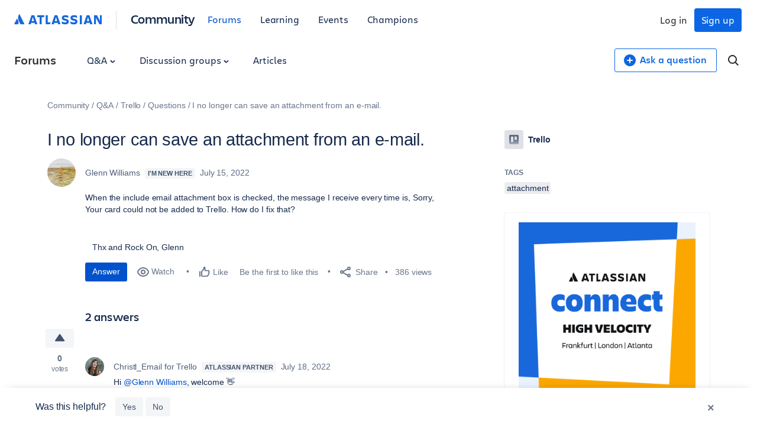

--- FILE ---
content_type: text/html;charset=UTF-8
request_url: https://community.atlassian.com/forums/Trello-questions/I-no-longer-can-save-an-attachment-from-an-e-mail/qaq-p/2080226
body_size: 43911
content:
<!DOCTYPE html><html prefix="og: http://ogp.me/ns#" dir="ltr" lang="en" class="no-js">
	<head>
	
	<title>
	I no longer can save an attachment from an e-mail.
</title>
	
	
	

<script type="text/javascript"> window.OTWrapperGetIdentifier = () => { return ''; } </script> <script src="https://atl-onetrust-wrapper.atlassian.com/assets/atl-onetrust-wrapper.min.js" type="text/javascript" data-domain="336ea4c3-54ae-40f0-9331-b4500ffed1ee" data-test="false" data-geofence="false" data-sync="true" ></script> <script type="text/javascript"> (function() { function observeOneTrustBannerDisplay(onChange) { var banner = document.getElementById('onetrust-banner-sdk'); var lastDisplay; function getDisplayValue() { if (!banner) return undefined; return (window.getComputedStyle ? window.getComputedStyle(banner).display : banner.style.display); } function notifyIfChanged() { var current = getDisplayValue(); if (current !== lastDisplay) { lastDisplay = current; if (typeof onChange === 'function') { try { onChange(current); } catch (e) { } } } } function attachObservers() { if (!banner) return function() {}; /*Observe direct changes to the banner (style/class)*/ var bannerObserver = new MutationObserver(notifyIfChanged); bannerObserver.observe(banner, { attributes: true, attributeFilter: ['style', 'class'] }); /* Observe class changes at document level which could affect computed styles */ var docObserver = new MutationObserver(notifyIfChanged); if (document.documentElement) { docObserver.observe(document.documentElement, { attributes: true, attributeFilter: ['class'] }); } if (document.body) { docObserver.observe(document.body, { attributes: true, attributeFilter: ['class'] }); } /* Initial evaluation */ notifyIfChanged(); return function disconnect() { try { bannerObserver.disconnect(); } catch (e) { } try { docObserver.disconnect(); } catch (e) { } }; } if (banner) { return attachObservers(); } /* If banner not yet in DOM, watch for insertion and fallback to polling */ var domObserver = new MutationObserver(function(mutations, obs) { banner = document.getElementById('onetrust-banner-sdk'); if (banner) { var disconnect = attachObservers(); try { obs.disconnect(); } catch (e) { } return disconnect; } }); domObserver.observe(document.documentElement || document, { childList: true, subtree: true }); var attempts = 0; var pollId = setInterval(function() { attempts++; banner = document.getElementById('onetrust-banner-sdk'); if (banner) { clearInterval(pollId); try { domObserver.disconnect(); } catch (e) { } attachObservers(); } else if (attempts > 60) { /* ~60s timeout */ clearInterval(pollId); try { domObserver.disconnect(); } catch (e) { } } }, 1000); return function noop() {}; } window.ATL = window.ATL || {}; window.ATL.observeOneTrustBannerDisplay = observeOneTrustBannerDisplay; })(); </script> <script type="text/javascript"> function oneTrustActions() { if(OnetrustActiveGroups) { const oneTrustConsentStatus = { strictlyNecessaryCookies: false, performanceCookies: false, functionalCookies: false, targetingCookie: false, socialMediaCookies: false }; if(OnetrustActiveGroups?.includes(1)) { oneTrustConsentStatus.strictlyNecessaryCookies = true; } if(OnetrustActiveGroups?.includes(2)) { oneTrustConsentStatus.performanceCookies = true; window.ATL.isConsented = true; setTimeout(function () { if (window.sessionStorage && window.sessionStorage.getItem('one_trust_on') === 'true') { window.sessionStorage.removeItem('one_trust_on'); window.location.reload(); } }, 500); } else { window.sessionStorage.setItem('one_trust_on', 'true'); } if(OnetrustActiveGroups?.includes(3)) { oneTrustConsentStatus.functionalCookies = true; } if(OnetrustActiveGroups?.includes(4)) { oneTrustConsentStatus.targetingCookie = true; } if(OnetrustActiveGroups?.includes(5)) { oneTrustConsentStatus.socialMediaCookies = true; } window.ATL.oneTrustConsentStatus = oneTrustConsentStatus; } else { console.log('OnetrustActiveGroups does not exist'); } } function OptanonWrapper() { } window.addEventListener('OneTrustGroupsUpdated', event => { oneTrustActions(); }); </script> <script type="text/javascript"> window.addEventListener('load', event => { setTimeout(() => { const entries = window?.performance?.getEntriesByType("navigation"); entries?.forEach((entry) => { const loadEventTime = (entry?.loadEventEnd ?? 0) - (entry?.loadEventStart ?? 0); if (loadEventTime > 0) { window?.ATL?.CommunityAnalytics?.Events?.sendTrackEvent('', null, { actionSubject: 'page', action: 'load', reason: 'performance-measurement', loadEventTime: loadEventTime, loadEventName: entry?.name }); } }); }, 100); }); </script> <script type="text/javascript"> (function() { function setOneTrustFlagIfVisible() { try { /*let classNames = []; const communityJsonObject = window?.LITHIUM?.CommunityJsonObject; if(communityJsonObject?.Page?.name === 'BlogArticlePage') { classNames.push('article-page'); } if(communityJsonObject?.User?.isAnonymous) { classNames.push('anonymous-user'); } if(classNames.length) { document.body.classList.add(classNames.join(' ')); }*/ var banner = document.getElementById('onetrust-banner-sdk'); if (!banner) return; var display = (window.getComputedStyle ? window.getComputedStyle(banner).display : banner.style.display); if (display !== 'none') { if (window.sessionStorage && typeof window.sessionStorage.setItem === 'function') { } } } catch (e) { /* swallow*/ } } let disconnect = window.ATL.observeOneTrustBannerDisplay(function(display){ if (display === 'none') { disconnect(); } else { setOneTrustFlagIfVisible(); } }); })(); </script> <meta http-equiv="x-ua-compatible" content="IE=edge" > <link rel="search" type="application/opensearchdescription+xml" title="Atlassian Community" href="https://community.atlassian.com/forums/s/html/@047F93190ACD2AB38A763495904EB79C/assets/opensearch.xml"> <meta content="true" name="community-user-anonymous" /> <script type="application/ld+json"> { "@context": "https://schema.org", "@type": "BreadcrumbList", "itemListElement": [ { "@type": "ListItem", "position": 1, "name": "Q&A", "item": "https://community.atlassian.com/forums/Q-A/ct-p/products" }, { "@type": "ListItem", "position": 2, "name": "Trello", "item": "https://community.atlassian.com/forums/Trello/ct-p/trello" }, { "@type": "ListItem", "position": 3, "name": "Questions", "item": "https://community.atlassian.com/forums/Trello-questions/qa-p/trello-questions" }, { "@type": "ListItem", "position": 4, "name": "I no longer can save an attachment from an e-mail." } ] } </script>

	
	
	
	<meta content="When the include email attachment box is checked, the message I receive every time is, Sorry, Your card could not be added to Trello. How do I fix" name="description"/><meta content="width=device-width, initial-scale=1.0" name="viewport"/><meta content="2022-07-18T05:26:06-07:00" itemprop="dateModified"/><meta content="text/html; charset=UTF-8" http-equiv="Content-Type"/><link href="https://community.atlassian.com/forums/Trello-questions/I-no-longer-can-save-an-attachment-from-an-e-mail/qaq-p/2080226" rel="canonical"/>
	<meta content="https://community.atlassian.com/html/@258760D0CD1762B6F3D0D0E2133AB4FF/assets/atlassian-community-share-card-630x630.png" property="og:image"/><meta content="https://community.atlassian.com/forums/user/viewprofilepage/user-id/4987729" property="article:author"/><meta content="Atlassian Community" property="og:site_name"/><meta content="article" property="og:type"/><meta content="https://community.atlassian.com/forums/Trello-questions/I-no-longer-can-save-an-attachment-from-an-e-mail/qaq-p/2080226" property="og:url"/><meta content="trello" property="article:tag"/><meta content="attachment" property="article:tag"/><meta content="Trello questions" property="article:section"/><meta content="When the include email attachment box is checked, the message I receive every time is, Sorry, Your card could not be added to Trello. How do I fix that?      Thx and Rock On, Glenn" property="og:description"/><meta content="2022-07-15T15:19:12.192Z" property="article:published_time"/><meta content="2022-07-18T05:26:06-07:00" property="article:modified_time"/><meta content="I no longer can save an attachment from an e-mail." property="og:title"/>
	
	
		<link class="lia-link-navigation hidden live-links" title="Question I no longer can save an attachment from an e-mail. in Trello questions" type="application/rss+xml" rel="alternate" id="link" href="/forums/s/tnckb94959/rss/message?board.id=trello-questions&amp;message.id=64879"></link>
	

	
	
	    
            	<link href="/forums/s/skins/6768945/bba5038efeb38084a45ddf450aee5eb0/atlassian_community.css" rel="stylesheet" type="text/css"/>
            
	

	
	
	
	
	

<meta name="twitter:card" content="summary" /> <meta name="twitter:site" content="@atlassian" /> <meta name="twitter:image" content="https://community.atlassian.com/forums/s/html/@A0B56840C53AD6B9AACB29DC0AA53380/assets/atlassian-community-share-card-630x630.png" /> <link rel="apple-touch-icon" href="https://community.atlassian.com/forums/s/html/@889849282525A628209F5501C1DE60EF/assets/apple-touch-icon.svg"> <link rel="icon" type="image/png" sizes="16x16" href="https://community.atlassian.com/forums/s/html/@73775037A4F3112BCD0656E0C84033F3/assets/favicon-16x16.png"> <link rel="icon" type="image/png" sizes="32x32" href="https://community.atlassian.com/forums/s/html/@1EC90E74559E51FF4F9AACE6D7C89B07/assets/favicon-32x32.png"> <link rel="manifest" href="https://community.atlassian.com/forums/s/html/@931F549BC99D48BB56F4CB705261D15F/assets/manifest.json"> <link rel="mask-icon" href="https://community.atlassian.com/forums/s/html/@498B39336C2B4B154D8EB9D2F826BBFF/assets/safari-pinned-tab.svg" color="#0052cc"> <meta name="theme-color" content="#ffffff"> <meta name="google-site-verification" content="HNNnCkeVQ-w56fqPpX2TTEMRmta5QJ-bDunwoaUep-o" /> <script type="text/javascript"> var loadExternalJs = function(url, location, callback) { var scriptTag = document.createElement("script"); scriptTag.src = url; scriptTag.type = "text/javascript"; scriptTag.onreadystatechange = callback; scriptTag.onload = callback; location.appendChild(scriptTag); } </script> <!-- polyfill for Object.assign & IntersectionObserver for lozad image loading --> <script crossorigin="anonymous" src="https://cdnjs.cloudflare.com/polyfill/v3/polyfill.min.js?version=4.8.0&features=IntersectionObserver%2CObject.assign"></script>

<script type="text/javascript" src="/forums/scripts/129B3FAC03679C8B82A528EDDD4E9DDC/lia-scripts-head-min.js"></script><script language="javascript" type="text/javascript">
<!--
window.FileAPI = { jsPath: '/html/assets/js/vendor/ng-file-upload-shim/' };
LITHIUM.PrefetchData = {"Components":{},"commonResults":{}};
LITHIUM.DEBUG = false;
LITHIUM.CommunityJsonObject = {
  "Validation" : {
    "image.description" : {
      "min" : 0,
      "max" : 1000,
      "isoneof" : [ ],
      "type" : "string"
    },
    "tkb.toc_maximum_heading_level" : {
      "min" : 1,
      "max" : 6,
      "isoneof" : [ ],
      "type" : "integer"
    },
    "tkb.toc_heading_list_style" : {
      "min" : 0,
      "max" : 50,
      "isoneof" : [
        "disc",
        "circle",
        "square",
        "none"
      ],
      "type" : "string"
    },
    "blog.toc_maximum_heading_level" : {
      "min" : 1,
      "max" : 6,
      "isoneof" : [ ],
      "type" : "integer"
    },
    "tkb.toc_heading_indent" : {
      "min" : 5,
      "max" : 50,
      "isoneof" : [ ],
      "type" : "integer"
    },
    "blog.toc_heading_indent" : {
      "min" : 5,
      "max" : 50,
      "isoneof" : [ ],
      "type" : "integer"
    },
    "blog.toc_heading_list_style" : {
      "min" : 0,
      "max" : 50,
      "isoneof" : [
        "disc",
        "circle",
        "square",
        "none"
      ],
      "type" : "string"
    }
  },
  "User" : {
    "settings" : {
      "imageupload.legal_file_extensions" : "*.jpg;*.JPG;*.jpeg;*.JPEG;*.gif;*.GIF;*.png;*.PNG",
      "config.enable_avatar" : true,
      "integratedprofile.show_klout_score" : true,
      "layout.sort_view_by_last_post_date" : false,
      "layout.friendly_dates_enabled" : true,
      "profileplus.allow.anonymous.scorebox" : false,
      "tkb.message_sort_default" : "topicPublishDate",
      "layout.format_pattern_date" : "MMMM d, yyyy",
      "config.require_search_before_post" : "off",
      "isUserLinked" : false,
      "integratedprofile.cta_add_topics_dismissal_timestamp" : -1,
      "layout.message_body_image_max_size" : 1000,
      "profileplus.everyone" : false,
      "integratedprofile.cta_connect_wide_dismissal_timestamp" : -1,
      "blog.toc_maximum_heading_level" : "",
      "integratedprofile.hide_social_networks" : false,
      "blog.toc_heading_indent" : "",
      "contest.entries_per_page_num" : 20,
      "layout.messages_per_page_linear" : 1,
      "integratedprofile.cta_manage_topics_dismissal_timestamp" : -1,
      "profile.shared_profile_test_group" : false,
      "integratedprofile.cta_personalized_feed_dismissal_timestamp" : -1,
      "integratedprofile.curated_feed_size" : 10,
      "contest.one_kudo_per_contest" : false,
      "integratedprofile.enable_social_networks" : false,
      "integratedprofile.my_interests_dismissal_timestamp" : -1,
      "profile.language" : "en",
      "layout.friendly_dates_max_age_days" : 7,
      "layout.threading_order" : "thread_descending",
      "blog.toc_heading_list_style" : "disc",
      "useRecService" : false,
      "layout.module_welcome" : "",
      "imageupload.max_uploaded_images_per_upload" : 100,
      "imageupload.max_uploaded_images_per_user" : 8000,
      "integratedprofile.connect_mode" : "",
      "tkb.toc_maximum_heading_level" : "",
      "tkb.toc_heading_list_style" : "disc",
      "sharedprofile.show_hovercard_score" : true,
      "config.search_before_post_scope" : "container",
      "tkb.toc_heading_indent" : "",
      "p13n.cta.recommendations_feed_dismissal_timestamp" : -1,
      "imageupload.max_file_size" : 25600,
      "layout.show_batch_checkboxes" : false,
      "integratedprofile.cta_connect_slim_dismissal_timestamp" : -1
    },
    "isAnonymous" : true,
    "policies" : {
      "image-upload.process-and-remove-exif-metadata" : false
    },
    "registered" : false,
    "emailRef" : "",
    "id" : -1,
    "login" : "[deleted]"
  },
  "Server" : {
    "communityPrefix" : "/forums/s/tnckb94959",
    "nodeChangeTimeStamp" : 1768752808503,
    "tapestryPrefix" : "/forums",
    "deviceMode" : "DESKTOP",
    "responsiveDeviceMode" : "DESKTOP",
    "membershipChangeTimeStamp" : "0",
    "version" : "25.12",
    "branch" : "25.12-release",
    "showTextKeys" : false
  },
  "Config" : {
    "phase" : "prod",
    "integratedprofile.cta.reprompt.delay" : 30,
    "profileplus.tracking" : {
      "profileplus.tracking.enable" : false,
      "profileplus.tracking.click.enable" : false,
      "profileplus.tracking.impression.enable" : false
    },
    "app.revision" : "2512231126-s6f44f032fc-b18",
    "navigation.manager.community.structure.limit" : "1000"
  },
  "Activity" : {
    "Results" : [ ]
  },
  "NodeContainer" : {
    "viewHref" : "https://community.atlassian.com/forums/Trello/ct-p/trello",
    "description" : "Connect, share, learn with other Trello users. Find answers, ask questions, and read articles on Trello.",
    "id" : "trello",
    "shortTitle" : "Trello",
    "title" : "Trello",
    "nodeType" : "category"
  },
  "Page" : {
    "skins" : [
      "atlassian_community",
      "responsive_peak"
    ],
    "authUrls" : {
      "loginUrl" : "/forums/s/plugins/common/feature/oauth2sso_v2/sso_login_redirect?referer=https%3A%2F%2Fcommunity.atlassian.com%2Fforums%2FTrello-questions%2FI-no-longer-can-save-an-attachment-from-an-e-mail%2Fqaq-p%2F2080226",
      "loginUrlNotRegistered" : "/forums/s/plugins/common/feature/oauth2sso_v2/sso_login_redirect?redirectreason=notregistered&referer=https%3A%2F%2Fcommunity.atlassian.com%2Fforums%2FTrello-questions%2FI-no-longer-can-save-an-attachment-from-an-e-mail%2Fqaq-p%2F2080226",
      "loginUrlNotRegisteredDestTpl" : "/forums/s/plugins/common/feature/oauth2sso_v2/sso_login_redirect?redirectreason=notregistered&referer=%7B%7BdestUrl%7D%7D"
    },
    "name" : "QandAQuestionPage",
    "rtl" : false,
    "object" : {
      "viewHref" : "/forums/Trello-questions/I-no-longer-can-save-an-attachment-from-an-e-mail/qaq-p/2080226",
      "subject" : "I no longer can save an attachment from an e-mail.",
      "id" : 2080226,
      "page" : "QandAQuestionPage",
      "type" : "Thread"
    }
  },
  "WebTracking" : {
    "Activities" : { },
    "path" : "Community:Community/Category:Q&A/Category:Trello/Board:Questions/Message:I no longer can save an attachment from an e-mail."
  },
  "Feedback" : {
    "targeted" : { }
  },
  "Seo" : {
    "markerEscaping" : {
      "pathElement" : {
        "prefix" : "@",
        "match" : "^[0-9][0-9]$"
      },
      "enabled" : false
    }
  },
  "TopLevelNode" : {
    "viewHref" : "https://community.atlassian.com/forums/",
    "description" : "Get answers about Jira and other Atlassian products, connect with experts and our product teams, and get inspired by users just like you!",
    "id" : "tnckb94959",
    "shortTitle" : "Community",
    "title" : "Atlassian Community",
    "nodeType" : "Community"
  },
  "Community" : {
    "viewHref" : "https://community.atlassian.com/forums/",
    "integratedprofile.lang_code" : "en",
    "integratedprofile.country_code" : "US",
    "id" : "tnckb94959",
    "shortTitle" : "Community",
    "title" : "Atlassian Community"
  },
  "CoreNode" : {
    "conversationStyle" : "qanda",
    "viewHref" : "https://community.atlassian.com/forums/Trello-questions/qa-p/trello-questions",
    "settings" : { },
    "description" : "Ask questions and find answers on Trello.",
    "id" : "trello-questions",
    "shortTitle" : "Questions",
    "title" : "Trello questions",
    "nodeType" : "Board",
    "ancestors" : [
      {
        "viewHref" : "https://community.atlassian.com/forums/Trello/ct-p/trello",
        "description" : "Connect, share, learn with other Trello users. Find answers, ask questions, and read articles on Trello.",
        "id" : "trello",
        "shortTitle" : "Trello",
        "title" : "Trello",
        "nodeType" : "category"
      },
      {
        "viewHref" : "https://community.atlassian.com/forums/Q-A/ct-p/products",
        "description" : "Learn about the different Atlassian products.",
        "id" : "products",
        "shortTitle" : "Q&A",
        "title" : "Q&A",
        "nodeType" : "category"
      },
      {
        "viewHref" : "https://community.atlassian.com/forums/",
        "description" : "Get answers about Jira and other Atlassian products, connect with experts and our product teams, and get inspired by users just like you!",
        "id" : "tnckb94959",
        "shortTitle" : "Community",
        "title" : "Atlassian Community",
        "nodeType" : "Community"
      }
    ]
  }
};
LITHIUM.Components.RENDER_URL = "/forums/util/componentrenderpage/component-id/#{component-id}?render_behavior=raw";
LITHIUM.Components.ORIGINAL_PAGE_NAME = 'qanda/v3/QuestionPage';
LITHIUM.Components.ORIGINAL_PAGE_ID = 'QandAQuestionPage';
LITHIUM.Components.ORIGINAL_PAGE_CONTEXT = '[base64]';
LITHIUM.Css = {
  "BASE_DEFERRED_IMAGE" : "lia-deferred-image",
  "BASE_BUTTON" : "lia-button",
  "BASE_SPOILER_CONTAINER" : "lia-spoiler-container",
  "BASE_TABS_INACTIVE" : "lia-tabs-inactive",
  "BASE_TABS_ACTIVE" : "lia-tabs-active",
  "BASE_AJAX_REMOVE_HIGHLIGHT" : "lia-ajax-remove-highlight",
  "BASE_FEEDBACK_SCROLL_TO" : "lia-feedback-scroll-to",
  "BASE_FORM_FIELD_VALIDATING" : "lia-form-field-validating",
  "BASE_FORM_ERROR_TEXT" : "lia-form-error-text",
  "BASE_FEEDBACK_INLINE_ALERT" : "lia-panel-feedback-inline-alert",
  "BASE_BUTTON_OVERLAY" : "lia-button-overlay",
  "BASE_TABS_STANDARD" : "lia-tabs-standard",
  "BASE_AJAX_INDETERMINATE_LOADER_BAR" : "lia-ajax-indeterminate-loader-bar",
  "BASE_AJAX_SUCCESS_HIGHLIGHT" : "lia-ajax-success-highlight",
  "BASE_CONTENT" : "lia-content",
  "BASE_JS_HIDDEN" : "lia-js-hidden",
  "BASE_AJAX_LOADER_CONTENT_OVERLAY" : "lia-ajax-loader-content-overlay",
  "BASE_FORM_FIELD_SUCCESS" : "lia-form-field-success",
  "BASE_FORM_WARNING_TEXT" : "lia-form-warning-text",
  "BASE_FORM_FIELDSET_CONTENT_WRAPPER" : "lia-form-fieldset-content-wrapper",
  "BASE_AJAX_LOADER_OVERLAY_TYPE" : "lia-ajax-overlay-loader",
  "BASE_FORM_FIELD_ERROR" : "lia-form-field-error",
  "BASE_SPOILER_CONTENT" : "lia-spoiler-content",
  "BASE_FORM_SUBMITTING" : "lia-form-submitting",
  "BASE_EFFECT_HIGHLIGHT_START" : "lia-effect-highlight-start",
  "BASE_FORM_FIELD_ERROR_NO_FOCUS" : "lia-form-field-error-no-focus",
  "BASE_EFFECT_HIGHLIGHT_END" : "lia-effect-highlight-end",
  "BASE_SPOILER_LINK" : "lia-spoiler-link",
  "FACEBOOK_LOGOUT" : "lia-component-users-action-logout",
  "BASE_DISABLED" : "lia-link-disabled",
  "FACEBOOK_SWITCH_USER" : "lia-component-admin-action-switch-user",
  "BASE_FORM_FIELD_WARNING" : "lia-form-field-warning",
  "BASE_AJAX_LOADER_FEEDBACK" : "lia-ajax-loader-feedback",
  "BASE_AJAX_LOADER_OVERLAY" : "lia-ajax-loader-overlay",
  "BASE_LAZY_LOAD" : "lia-lazy-load"
};
(function() { if (!window.LITHIUM_SPOILER_CRITICAL_LOADED) { window.LITHIUM_SPOILER_CRITICAL_LOADED = true; window.LITHIUM_SPOILER_CRITICAL_HANDLER = function(e) { if (!window.LITHIUM_SPOILER_CRITICAL_LOADED) return; if (e.target.classList.contains('lia-spoiler-link')) { var container = e.target.closest('.lia-spoiler-container'); if (container) { var content = container.querySelector('.lia-spoiler-content'); if (content) { if (e.target.classList.contains('open')) { content.style.display = 'none'; e.target.classList.remove('open'); } else { content.style.display = 'block'; e.target.classList.add('open'); } } e.preventDefault(); return false; } } }; document.addEventListener('click', window.LITHIUM_SPOILER_CRITICAL_HANDLER, true); } })();
LITHIUM.noConflict = true;
LITHIUM.useCheckOnline = false;
LITHIUM.RenderedScripts = [
  "jquery.clone-position-1.0.js",
  "PolyfillsAll.js",
  "Namespace.js",
  "ResizeSensor.js",
  "jquery.autocomplete.js",
  "jquery.tmpl-1.1.1.js",
  "HelpIcon.js",
  "jquery.json-2.6.0.js",
  "jquery.tools.tooltip-1.2.6.js",
  "Throttle.js",
  "jquery.ui.position.js",
  "Text.js",
  "LiModernizr.js",
  "jquery.ui.widget.js",
  "DeferredImages.js",
  "Lithium.js",
  "DataHandler.js",
  "jquery.ui.resizable.js",
  "jquery.effects.slide.js",
  "jquery.ui.draggable.js",
  "ResizeImages.js",
  "AjaxFeedback.js",
  "jquery.placeholder-2.0.7.js",
  "Components.js",
  "SearchAutoCompleteToggle.js",
  "jquery.iframe-transport.js",
  "jquery.ui.dialog.js",
  "ForceLithiumJQuery.js",
  "jquery.position-toggle-1.0.js",
  "jquery.appear-1.1.1.js",
  "jquery.css-data-1.0.js",
  "Auth.js",
  "SearchForm.js",
  "json2.js",
  "jquery.fileupload.js",
  "ElementQueries.js",
  "jquery.ajax-cache-response-1.0.js",
  "Loader.js",
  "jquery.lithium-selector-extensions.js",
  "Globals.js",
  "jquery.ui.mouse.js",
  "InformationBox.js",
  "Sandbox.js",
  "Tooltip.js",
  "jquery.blockui.js",
  "SpoilerToggle.js",
  "jquery.hoverIntent-r6.js",
  "QandAMessageView.js",
  "Link.js",
  "jquery.effects.core.js",
  "jquery.scrollTo.js",
  "jquery.function-utils-1.0.js",
  "jquery.viewport-1.0.js",
  "Events.js",
  "ActiveCast3.js",
  "jquery.ui.core.js",
  "MessageBodyDisplay.js",
  "Cache.js",
  "PartialRenderProxy.js",
  "jquery.delayToggle-1.0.js",
  "Video.js",
  "AutoComplete.js",
  "jquery.js",
  "NoConflict.js",
  "Placeholder.js",
  "AjaxSupport.js",
  "jquery.iframe-shim-1.0.js",
  "Forms.js",
  "ElementMethods.js"
];// -->
</script><script type="text/javascript" src="/forums/scripts/D60EB96AE5FF670ED274F16ABB044ABD/lia-scripts-head-min.js"></script></head>
	<body class="lia-qanda lia-user-status-anonymous QandAQuestionPage lia-body" id="lia-body">
	
	
	<div id="3E8-221-2" class="ServiceNodeInfoHeader">
</div>
	
	
	
	

	<div class="lia-page">
		<center>
			
				
					
	
	<div class="MinimumWidthContainer">
		<div class="min-width-wrapper">
			<div class="min-width">		
				
						<div class="lia-content">
                            
							
							
							
		
	<div class="lia-quilt lia-quilt-qanda-question-page lia-quilt-layout-atl-message-view-8-4-cols-global lia-top-quilt">
	<div class="lia-quilt-row lia-quilt-row-atl-global-header">
		<div class="lia-quilt-column lia-quilt-column-24 lia-quilt-column-single lia-quilt-column-atl-global-header">
			<div class="lia-quilt-column-alley lia-quilt-column-alley-single">
	
		
			<div class="lia-quilt lia-quilt-header lia-quilt-layout-atl-header lia-component-quilt-header">
	<div class="lia-quilt-row lia-quilt-row-atl-global-navigation-row">
		<div class="lia-quilt-column lia-quilt-column-24 lia-quilt-column-single lia-quilt-column-atl-global-navigation-column">
			<div class="lia-quilt-column-alley lia-quilt-column-alley-single">
	
		
			
		
	
	

	
		<div class="atl-global-navigation-wrapper">
			
		
			

<nav class="atl-global-navigation"> <div class="atl-global-navigation-links__left"> <div class="atl-community-logo-nav"> <a href="https://atlassian.com" class="atl-global-logo"> <svg width="148" height="24" viewBox="0 0 148 24" fill="none" xmlns="http://www.w3.org/2000/svg"> <g clip-path="url(#clip0_4005_1895)"> <g clip-path="url(#clip1_4005_1895)"> <path d="M17.1587 18.2836L9.22008 2.40631C9.06381 2.06251 8.90754 2 8.72001 2C8.56374 2 8.37621 2.06251 8.18868 2.37505C7.06352 4.15656 6.56345 6.21936 6.56345 8.37592C6.56345 11.3764 8.09492 14.1893 10.3452 18.7212C10.5953 19.2212 10.7828 19.315 11.2204 19.315H16.7212C17.1275 19.315 17.3463 19.1587 17.3463 18.8462C17.3463 18.6899 17.315 18.5961 17.1587 18.2836ZM5.62581 10.7825C5.00072 9.84488 4.81319 9.78237 4.65692 9.78237C4.50065 9.78237 4.40689 9.84488 4.1256 10.4075L0.156273 18.3461C0.0312545 18.5961 0 18.6899 0 18.8149C0 19.065 0.218782 19.315 0.687599 19.315H6.28216C6.65721 19.315 6.9385 19.0025 7.09477 18.4086C7.2823 17.6585 7.34481 17.0022 7.34481 16.2208C7.34481 14.033 6.37592 11.9077 5.62581 10.7825Z" fill="#1868DB" /> </g> <path d="M80.5856 8.12081C80.5856 10.3503 81.5941 12.102 85.6815 12.8982C88.0701 13.429 88.601 13.8006 88.601 14.5968C88.601 15.3931 88.0701 15.8708 86.3715 15.8708C84.4075 15.8708 82.0719 15.1807 80.5325 14.2783V17.8879C81.7534 18.4718 83.3458 19.1619 86.3715 19.1619C90.6181 19.1619 92.2636 17.2509 92.2636 14.4907M92.2636 14.5438C92.2636 11.8896 90.8835 10.6688 86.9023 9.81944C84.726 9.3417 84.1951 8.86396 84.1951 8.17389C84.1951 7.32457 84.9914 6.953 86.4246 6.953C88.1763 6.953 89.8749 7.48382 91.5205 8.22697V4.77663C90.3527 4.19272 88.601 3.76807 86.5308 3.76807C82.6027 3.76807 80.5856 5.4667 80.5856 8.22697" fill="#1868DB" /> <path d="M134.942 3.87402V19.0024H138.18V7.48361L139.507 10.5093L144.072 19.0024H148.106V3.87402H144.921V13.6411L143.7 10.7747L140.038 3.87402H134.942Z" fill="#1868DB" /> <path d="M114.452 3.87402H110.949V19.0024H114.452V3.87402Z" fill="#1868DB" /> <path d="M106.914 14.4905C106.914 11.8364 105.534 10.6155 101.553 9.76621C99.3767 9.28847 98.8459 8.81073 98.8459 8.12067C98.8459 7.27135 99.6421 6.89978 101.075 6.89978C102.827 6.89978 104.526 7.4306 106.171 8.17375V4.72341C105.003 4.1395 103.252 3.71484 101.182 3.71484C97.2534 3.71484 95.2363 5.41347 95.2363 8.17375C95.2363 10.4032 96.2449 12.1549 100.332 12.9511C102.721 13.482 103.252 13.8535 103.252 14.6498C103.252 15.446 102.721 15.9237 101.022 15.9237C99.0582 15.9237 96.7226 15.2337 95.1832 14.3313V17.9409C96.4041 18.5248 97.9966 19.2148 101.022 19.2148C105.216 19.2148 106.914 17.3039 106.914 14.4905Z" fill="#1868DB" /> <path d="M53.3014 3.87402V19.0024H60.5206L61.6353 15.7114H56.8048V3.87402H53.3014Z" fill="#1868DB" /> <path d="M39.0223 3.87402V7.11204H42.8973V19.0024H46.4538V7.11204H50.6473V3.87402H39.0223Z" fill="#1868DB" /> <path d="M33.8733 3.87402H29.2551L24 19.0024H28.0342L28.7774 16.4545C29.6798 16.7199 30.6353 16.8792 31.5908 16.8792C32.5462 16.8792 33.5017 16.7199 34.4041 16.4545L35.1473 19.0024H39.1815C39.1284 19.0024 33.8733 3.87402 33.8733 3.87402ZM31.5377 13.6942C30.8476 13.6942 30.2106 13.5881 29.6267 13.4288L31.5377 6.84663L33.4486 13.4288C32.8647 13.5881 32.2277 13.6942 31.5377 13.6942Z" fill="#1868DB" /> <path d="M72.9949 3.87402H68.3767L63.0685 19.0024H67.1027L67.8459 16.4545C68.7483 16.7199 69.7038 16.8792 70.6592 16.8792C71.6147 16.8792 72.5702 16.7199 73.4726 16.4545L74.2157 19.0024H78.25L72.9949 3.87402ZM70.6592 13.6942C69.9692 13.6942 69.3322 13.5881 68.7483 13.4288L70.6592 6.84663L72.5702 13.4288C71.9863 13.5881 71.3493 13.6942 70.6592 13.6942Z" fill="#1868DB" /> <path d="M127.139 3.87402H122.521L117.265 19.0024H121.3L122.043 16.4545C122.945 16.7199 123.901 16.8792 124.856 16.8792C125.812 16.8792 126.767 16.7199 127.669 16.4545L128.413 19.0024H132.447L127.139 3.87402ZM124.856 13.6942C124.166 13.6942 123.529 13.5881 122.945 13.4288L124.856 6.84663L126.767 13.4288C126.183 13.5881 125.493 13.6942 124.856 13.6942Z" fill="#1868DB" /> </g> <defs> <clipPath id="clip0_4005_1895"> <rect width="148" height="24" fill="white" /> </clipPath> <clipPath id="clip1_4005_1895"> <rect width="17.3463" height="17.315" fill="white" transform="translate(0 2)" /> </clipPath> </defs> </svg> </a> <span class="atl-community-logo-nav-divider"></span> <div class="atl-community-logo-nav-subtitle"> <a href="/">Community</a> </div> </div> <ul> <li class="atl-global-navigation-link global-selected"><a href="/forums">Forums</a></li> <li class="atl-global-navigation-link"><a href="/learning">Learning</a></li> <li class="atl-global-navigation-link"><a href="/events">Events</a></li> <li class="atl-global-navigation-link"><a href="/champions">Champions</a></li> </ul> </div> <div class="atl-global-navigation-links__right"> <div class="atl-global-user"> <div class="atl-global-nav-anonymous"> <a href="https://id.atlassian.com/signup?application=community--entry-auth&continue=https://community.atlassian.com/forums/s/plugins/common/feature/oauth2sso_v2/sso_login_redirect?referer=%2Fforums%2FTrello-questions%2FI-no-longer-can-save-an-attachment-from-an-e-mail%2Fqaq-p%2F2080226&prompt=none" id="atlcommNavLink-register" class="atl-global-navigation-signup adg-button"> Sign up </a> <a href="https://id.atlassian.com/login?application=community--entry-auth&continue=https://community.atlassian.com/forums/s/plugins/common/feature/oauth2sso_v2/sso_login_redirect?referer=%2Fforums%2FTrello-questions%2FI-no-longer-can-save-an-attachment-from-an-e-mail%2Fqaq-p%2F2080226&prompt=none" id="atlcommNavLink-login" class="atl-global-navigation-login adg-button"> Log in </a> </div> </div> </div> </nav> <nav class="atl-global-navigation-mobile"> <div class="atl-global-navigation-mobile__left"> <div class="atl-community-logo-nav-mobile"> <a href="https://atlassian.com" class="atl-global-logo"> <svg width="32" height="32" viewBox="0 0 18 24" fill="none" xmlns="http://www.w3.org/2000/svg"> <g clip-path="url(#clip0_682_513)"> <path d="M17.1587 18.2836L9.22008 2.40631C9.06381 2.06251 8.90754 2 8.72001 2C8.56374 2 8.37621 2.06251 8.18868 2.37505C7.06352 4.15656 6.56345 6.21936 6.56345 8.37592C6.56345 11.3764 8.09492 14.1893 10.3452 18.7212C10.5953 19.2212 10.7828 19.315 11.2204 19.315H16.7212C17.1275 19.315 17.3463 19.1587 17.3463 18.8462C17.3463 18.6899 17.315 18.5961 17.1587 18.2836ZM5.62581 10.7825C5.00072 9.84488 4.81319 9.78237 4.65692 9.78237C4.50065 9.78237 4.40689 9.84488 4.1256 10.4075L0.156273 18.3461C0.0312545 18.5961 0 18.6899 0 18.8149C0 19.065 0.218782 19.315 0.687599 19.315H6.28216C6.65721 19.315 6.9385 19.0025 7.09477 18.4086C7.2823 17.6585 7.34481 17.0022 7.34481 16.2208C7.34481 14.033 6.37592 11.9077 5.62581 10.7825Z" fill="#1868DB" /> </g> <defs> <clipPath id="clip0_682_513"> <rect width="17.3463" height="17.315" fill="white" transform="translate(0 2)" /> </clipPath> </defs> </svg> </a> <div class="atl-community-logo-nav-subtitle"> <a href="/">Community</a> </div> </div> </div> <div class="atl-global-navigation-mobile__right"> <div class="atl-global-navigation-open"> <svg class="atl-icon" preserveAspectRatio="xMidYMid meet" width="32" height="32" > <use xlink:href="/forums/s/html/assets/symbol/icons.sprite.svg?sha=d58ff1a_a003bf24-8761-4eea-9156-1379504e8ec3#hamburger"></use> </svg> </div> <div class="atl-global-navigation-closed"> <svg class="atl-icon" preserveAspectRatio="xMidYMid meet" width="32" height="32" > <use xlink:href="/forums/s/html/assets/symbol/icons.sprite.svg?sha=d58ff1a_a003bf24-8761-4eea-9156-1379504e8ec3#close"></use> </svg> </div> </div> </nav> <div class="atl-global-navigation-links-mobile"> <div class="atl-global-navigation-link-mobile-items"> <div class="atl-global-mobile-item"> <a class="atl-global-mobile-link" href="#"> <div>Forums</div> <div class="chevron-down"> <svg class="atl-icon" preserveAspectRatio="xMidYMid meet" width="12" height="12" > <use xlink:href="/forums/s/html/assets/symbol/icons.sprite.svg?sha=d58ff1a_a003bf24-8761-4eea-9156-1379504e8ec3#atl-chevron-down"></use> </svg> </div> </a> <div class="atl-global-mobile-submenu"> <a href="/forums">Home</a> <a href="/forums/Products/ct-p/products">Q&A</a> <a href="/forums/Groups/ct-p/groups">Discussion groups</a> <a href="/forums/forums/recentpostspage/post-type/thread/interaction-style/blog?sort=trending">Articles</a> <a href="https://id.atlassian.com/login?application=community--entry-auth&continue=https://community.atlassian.com/forums/s/plugins/common/feature/oauth2sso_v2/sso_login_redirect?referer=%2Fforums%2Fpostpage%2Fchoose-node%2Ftrue%2Finteraction-style%2Fqanda&prompt=none">Ask a question</a> <a href="/forums/forums/searchpage/tab/message" class="has-icon atl-small-item"> <span class="atl-icon-left"> <svg class="atl-icon" preserveAspectRatio="xMidYMid meet" width="24" height="24" > <use xlink:href="/forums/s/html/assets/symbol/icons.sprite.svg?sha=d58ff1a_a003bf24-8761-4eea-9156-1379504e8ec3#search"></use> </svg> </span> <span>Search</span> </a> </div> </div> <div class="atl-global-mobile-item"> <a class="atl-global-mobile-link" href="/learning"> <div>Learning</div> </a> </div> <div class="atl-global-mobile-item"> <a class="atl-global-mobile-link" href="/events"> <div>Events</div> </a> </div> <div class="atl-global-mobile-item"> <a class="atl-global-mobile-link" href="/champions"> <div>Champions</div> </a> </div> <div class="atl-global-nav-anonymous"> <a href="https://id.atlassian.com/signup?application=community--entry-auth&continue=https://community.atlassian.com/forums/s/plugins/common/feature/oauth2sso_v2/sso_login_redirect?referer=%2Fforums%2FTrello-questions%2FI-no-longer-can-save-an-attachment-from-an-e-mail%2Fqaq-p%2F2080226&prompt=none" id="atlcommNavLink-register" class="atl-global-navigation-signup adg-button"> Sign up </a> <a href="https://id.atlassian.com/login?application=community--entry-auth&continue=https://community.atlassian.com/forums/s/plugins/common/feature/oauth2sso_v2/sso_login_redirect?referer=%2Fforums%2FTrello-questions%2FI-no-longer-can-save-an-attachment-from-an-e-mail%2Fqaq-p%2F2080226&prompt=none" id="atlcommNavLink-login" class="atl-global-navigation-login adg-button"> Log in </a> </div> </div> </div> <nav class="atl-global-navigation-mobile-new"> <div class="atl-global-navigation-mobile__left-new"> <div class="atl-community-logo-nav-mobile-new"> <a href="https://atlassian.com" class="atl-global-logo"> <svg width="32" height="32" viewBox="0 0 18 24" fill="none" xmlns="http://www.w3.org/2000/svg"> <g clip-path="url(#clip0_682_513)"> <path d="M17.1587 18.2836L9.22008 2.40631C9.06381 2.06251 8.90754 2 8.72001 2C8.56374 2 8.37621 2.06251 8.18868 2.37505C7.06352 4.15656 6.56345 6.21936 6.56345 8.37592C6.56345 11.3764 8.09492 14.1893 10.3452 18.7212C10.5953 19.2212 10.7828 19.315 11.2204 19.315H16.7212C17.1275 19.315 17.3463 19.1587 17.3463 18.8462C17.3463 18.6899 17.315 18.5961 17.1587 18.2836ZM5.62581 10.7825C5.00072 9.84488 4.81319 9.78237 4.65692 9.78237C4.50065 9.78237 4.40689 9.84488 4.1256 10.4075L0.156273 18.3461C0.0312545 18.5961 0 18.6899 0 18.8149C0 19.065 0.218782 19.315 0.687599 19.315H6.28216C6.65721 19.315 6.9385 19.0025 7.09477 18.4086C7.2823 17.6585 7.34481 17.0022 7.34481 16.2208C7.34481 14.033 6.37592 11.9077 5.62581 10.7825Z" fill="#1868DB" /> </g> <defs> <clipPath id="clip0_682_513"> <rect width="17.3463" height="17.315" fill="white" transform="translate(0 2)" /> </clipPath> </defs> </svg> </a> <div class="atl-community-logo-nav-subtitle-new"> <a href="/">Community</a> </div> </div> </div> <div class="atl-global-navigation-mobile__right-new"> <div class="atl-global-navigation-open-new"> <svg class="atl-icon" preserveAspectRatio="xMidYMid meet" width="32" height="32" > <use xlink:href="/forums/s/html/assets/symbol/icons.sprite.svg?sha=d58ff1a_a003bf24-8761-4eea-9156-1379504e8ec3#hamburger"></use> </svg> </div> <div class="atl-global-navigation-closed-new"> <svg class="atl-icon" preserveAspectRatio="xMidYMid meet" width="32" height="32" > <use xlink:href="/forums/s/html/assets/symbol/icons.sprite.svg?sha=d58ff1a_a003bf24-8761-4eea-9156-1379504e8ec3#close"></use> </svg> </div> </div> </nav> <div class="atl-global-navigation-drawer-new"> <div class="atl-global-navigation-drawer-overlay-new"></div> <div class="atl-global-navigation-drawer-content-new"> <div class="atl-drawer-header-new"> <div class="atl-community-logo-nav-mobile-new"> <a href="https://atlassian.com" class="atl-global-logo"> <svg width="32" height="32" viewBox="0 0 18 24" fill="none" xmlns="http://www.w3.org/2000/svg"> <g clip-path="url(#clip0_682_513)"> <path d="M17.1587 18.2836L9.22008 2.40631C9.06381 2.06251 8.90754 2 8.72001 2C8.56374 2 8.37621 2.06251 8.18868 2.37505C7.06352 4.15656 6.56345 6.21936 6.56345 8.37592C6.56345 11.3764 8.09492 14.1893 10.3452 18.7212C10.5953 19.2212 10.7828 19.315 11.2204 19.315H16.7212C17.1275 19.315 17.3463 19.1587 17.3463 18.8462C17.3463 18.6899 17.315 18.5961 17.1587 18.2836ZM5.62581 10.7825C5.00072 9.84488 4.81319 9.78237 4.65692 9.78237C4.50065 9.78237 4.40689 9.84488 4.1256 10.4075L0.156273 18.3461C0.0312545 18.5961 0 18.6899 0 18.8149C0 19.065 0.218782 19.315 0.687599 19.315H6.28216C6.65721 19.315 6.9385 19.0025 7.09477 18.4086C7.2823 17.6585 7.34481 17.0022 7.34481 16.2208C7.34481 14.033 6.37592 11.9077 5.62581 10.7825Z" fill="#1868DB" /> </g> <defs> <clipPath id="clip0_682_513"> <rect width="17.3463" height="17.315" fill="white" transform="translate(0 2)" /> </clipPath> </defs> </svg> </a> <div class="atl-community-logo-nav-subtitle-new"> <a href="/">Community</a> </div> </div> <button class="atl-drawer-header-close-new" data-drawer-close-new> <svg class="atl-icon" preserveAspectRatio="xMidYMid meet" width="32" height="32" > <use xlink:href="/forums/s/html/assets/symbol/icons.sprite.svg?sha=d58ff1a_a003bf24-8761-4eea-9156-1379504e8ec3#close"></use> </svg> </button> </div> <div class="atl-drawer-section-new"> <div class="atl-drawer-section-title-new atl-drawer-section-title--active-new"> Forums </div> <a class="atl-drawer-section-item-new atl-drawer-section-item--active-new" href="/forums">Home</a> <a class="atl-drawer-section-item-new" href="/forums/Products/ct-p/products">Q&A</a> <a class="atl-drawer-section-item-new" href="/forums/Groups/ct-p/groups">Discussion groups</a> <a class="atl-drawer-section-item-new" href="/forums/forums/recentpostspage/post-type/thread/interaction-style/blog?sort=trending">Articles</a> <a class="atl-drawer-section-item-new atl-drawer-section-item--indented-new" href="https://id.atlassian.com/login?application=community--entry-auth&continue=https://community.atlassian.com/forums/s/plugins/common/feature/oauth2sso_v2/sso_login_redirect?referer=%2Fforums%2Fpostpage%2Fchoose-node%2Ftrue%2Finteraction-style%2Fqanda&prompt=none">Ask a question</a> <a class="atl-drawer-section-item-new atl-drawer-section-item--indented-new" href="/forums/forums/searchpage/tab/message"> <svg class="atl-icon" preserveAspectRatio="xMidYMid meet" width="24" height="24" > <use xlink:href="/forums/s/html/assets/symbol/icons.sprite.svg?sha=d58ff1a_a003bf24-8761-4eea-9156-1379504e8ec3#search"></use> </svg> <span>Search</span> </a> </div> <div class="atl-drawer-nav-items-new"> <a class="atl-drawer-main-nav-item-new" href="/learning"> Learning </a> <a class="atl-drawer-main-nav-item-new" href="/events"> Events </a> <a class="atl-drawer-main-nav-item-new" href="/champions"> Champions </a> </div> <div class="atl-drawer-auth-section-new"> <div class="atl-global-nav-anonymous"> <a href="https://id.atlassian.com/signup?application=community--entry-auth&continue=https://community.atlassian.com/forums/s/plugins/common/feature/oauth2sso_v2/sso_login_redirect?referer=%2Fforums%2FTrello-questions%2FI-no-longer-can-save-an-attachment-from-an-e-mail%2Fqaq-p%2F2080226&prompt=none" id="atlcommNavLink-register" class="atl-global-navigation-signup adg-button"> Sign up </a> <a href="https://id.atlassian.com/login?application=community--entry-auth&continue=https://community.atlassian.com/forums/s/plugins/common/feature/oauth2sso_v2/sso_login_redirect?referer=%2Fforums%2FTrello-questions%2FI-no-longer-can-save-an-attachment-from-an-e-mail%2Fqaq-p%2F2080226&prompt=none" id="atlcommNavLink-login" class="atl-global-navigation-login adg-button"> Log in </a> </div> </div> </div> </div> <div class="atl-global-navigation-links-mobile-new"> <div class="atl-global-navigation-link-mobile-items-new"> <div class="atl-drawer-section-new"> <div class="atl-drawer-section-title-new atl-drawer-section-title--active-new"> Forums </div> <a class="atl-drawer-section-item-new atl-drawer-section-item--active-new" href="/forums">Home</a> <a class="atl-drawer-section-item-new" href="/forums/Products/ct-p/products">Q&A</a> <a class="atl-drawer-section-item-new" href="/forums/Groups/ct-p/groups">Discussion groups</a> <a class="atl-drawer-section-item-new" href="/forums/forums/recentpostspage/post-type/thread/interaction-style/blog?sort=trending">Articles</a> <a class="atl-drawer-section-item-new atl-drawer-section-item--indented-new" href="https://id.atlassian.com/login?application=community--entry-auth&continue=https://community.atlassian.com/forums/s/plugins/common/feature/oauth2sso_v2/sso_login_redirect?referer=%2Fforums%2Fpostpage%2Fchoose-node%2Ftrue%2Finteraction-style%2Fqanda&prompt=none">Ask a question</a> <a class="atl-drawer-section-item-new atl-drawer-section-item--indented-new" href="/forums/forums/searchpage/tab/message"> <svg class="atl-icon" preserveAspectRatio="xMidYMid meet" width="24" height="24" > <use xlink:href="/forums/s/html/assets/symbol/icons.sprite.svg?sha=d58ff1a_a003bf24-8761-4eea-9156-1379504e8ec3#search"></use> </svg> <span>Search</span> </a> </div> <div class="atl-drawer-nav-items-new"> <a class="atl-drawer-main-nav-item-new" href="/learning"> Learning </a> <a class="atl-drawer-main-nav-item-new" href="/events"> Events </a> <a class="atl-drawer-main-nav-item-new" href="/champions"> Champions </a> </div> <div class="atl-drawer-auth-section-new"> <div class="atl-global-nav-anonymous"> <a href="https://id.atlassian.com/signup?application=community--entry-auth&continue=https://community.atlassian.com/forums/s/plugins/common/feature/oauth2sso_v2/sso_login_redirect?referer=%2Fforums%2FTrello-questions%2FI-no-longer-can-save-an-attachment-from-an-e-mail%2Fqaq-p%2F2080226&prompt=none" id="atlcommNavLink-register" class="atl-global-navigation-signup adg-button"> Sign up </a> <a href="https://id.atlassian.com/login?application=community--entry-auth&continue=https://community.atlassian.com/forums/s/plugins/common/feature/oauth2sso_v2/sso_login_redirect?referer=%2Fforums%2FTrello-questions%2FI-no-longer-can-save-an-attachment-from-an-e-mail%2Fqaq-p%2F2080226&prompt=none" id="atlcommNavLink-login" class="atl-global-navigation-login adg-button"> Log in </a> </div> </div> </div> </div>


		
	
		</div>
	
	
</div>
		</div>
	</div><div class="lia-quilt-row lia-quilt-row-atl-navigation-row">
		<div class="lia-quilt-column lia-quilt-column-24 lia-quilt-column-single lia-quilt-column-atl-navigation-column">
			<div class="lia-quilt-column-alley lia-quilt-column-alley-single">
	
		<div class="atl-navigation-wrapper">
			
		
			
<div class="atl-navigation"> <div class="atl-navigation__masthead"> <h2> <a href="/forums">Forums</a> </h2> <button class="adg-button--nav-dropdown adg-button--nav-menu__products atlcommNavLink-open-menu adg-u-ml2 adg-u-small-gone" data-parent-tab="products"> Q&A <svg class="atl-icon" preserveAspectRatio="xMidYMid meet" width="9" height="5" > <use xlink:href="/forums/s/html/assets/symbol/icons.sprite.svg?sha=d58ff1a_a003bf24-8761-4eea-9156-1379504e8ec3#chevron"></use> </svg> </button> <button class="adg-button--nav-dropdown adg-button--nav-menu__groups atlcommNavLink-open-menu adg-u-ml2 adg-u-small-gone" data-parent-tab="groups"> Discussion groups <svg class="atl-icon" preserveAspectRatio="xMidYMid meet" width="9" height="5" > <use xlink:href="/forums/s/html/assets/symbol/icons.sprite.svg?sha=d58ff1a_a003bf24-8761-4eea-9156-1379504e8ec3#chevron"></use> </svg> </button> <a class="adg-button--nav-dropdown adg-u-ml2" href="/forums/forums/recentpostspage/post-type/thread/interaction-style/blog?sort=trending"> Articles </a> <style> .atl-header-global-menu-button-active { color: #0052cc; } </style> </div> <div class="atl-navigation__actions"> <a href="/forums/custom/page/page-id/create-post-step-1" class="adg-button--link adg-u-gone adg-u-small-inline-block" id="atlcommNavLink-create" rel="nofollow" > Create </a> <div class="adg-u-inline-block adg-u-small-gone atl-create-button" data-action-subject-id="createDropdownButton"> <a href="https://id.atlassian.com/login?application=community--entry-auth&continue=https://community.atlassian.com/forums/s/plugins/common/feature/oauth2sso_v2/sso_login_redirect?referer=%2Fforums%2Fpostpage%2Fboard-id%2Ftrello-questions&prompt=none"> <button class="adg-button--standard"> <svg class="atl-icon" preserveAspectRatio="xMidYMid meet" width="24" height="24" style="position: relative; top: -1px;" > <use xlink:href="/forums/s/html/assets/symbol/icons.sprite.svg?sha=d58ff1a_a003bf24-8761-4eea-9156-1379504e8ec3#add"></use> </svg> <span class="adg-u-medium-gone"> Ask a question&nbsp; </span> </button> </a> </div> <div class="atl-header-icons"> <span class="adg-u-small-gone adg-u-medium-gone adg-u-large-gone"> <div id="lia-searchformV32_19ba8bc632a0" class="SearchForm lia-search-form-wrapper lia-mode-default lia-component-common-widget-search-form"> <div class="lia-inline-ajax-feedback"> <div class="AjaxFeedback" id="ajaxfeedback_19ba8bc632a0"></div> </div> <div id="searchautocompletetoggle_19ba8bc632a0"> <div class="lia-inline-ajax-feedback"> <div class="AjaxFeedback" id="ajaxfeedback_19ba8bc632a0_0"></div> </div> <form enctype="multipart/form-data" class="lia-form lia-form-inline SearchForm" action="https://community.atlassian.com/forums/qanda/v3/questionpage.searchformv32.form.form" method="post" id="form_19ba8bc632a0" name="form_19ba8bc632a0"><div class="t-invisible"><input value="blog-id/trello-questions/article-id/64879" name="t:ac" type="hidden"></input><input value="search/contributions/page" name="t:cp" type="hidden"></input><input value="[base64]." name="lia-form-context" type="hidden"></input><input value="QandAQuestionPage:blog-id/trello-questions/article-id/64879:searchformv32.form:" name="liaFormContentKey" type="hidden"></input><input value="yDZKQFNI0U/sd9X4pbUemqvQQZw=:H4sIAAAAAAAAALWSzUrDQBSFr4Wuigiib6DbiajdqAhFUISqweBaZibTNJpk4sxNEzc+ik8gvkQX7nwHH8CtKxfmzxJbwaTUVZhzw/nOmblP79COD+FAC6r40OAyQOWyCF0ZaMOkjtgrJgOp/NHONtER810sP9nfIkGtoCuVQ2hI+VAQpKHQqO67hEslPJcRRrUgPZaKlOOxKzx7wxIYhZtX487b+stnC5b60MnZ0junvkBY7d/QETU8GjiGlUYKnP0kRFguwEcFeAHBe02Dm0pyobWV+Wid0sbP9u7g4/G1BZCE8QWc1U3kpzapWoqZ+S+SvoMHgPQ+ypGVj/IoC2dlqHZ8CWZdV7xljUqszZa43voPYNHkFE7qGkdaqKrl1Pm7wEqmV59gcYjGkQOJP25h6jyJnOlzRv4DUURusIWhknbEsWo5K002vhzNufG1WHmDLwdzh8gDBQAA" name="t:formdata" type="hidden"></input></div> <div class="lia-inline-ajax-feedback"> <div class="AjaxFeedback" id="feedback_19ba8bc632a0"></div> </div> <input value="eU9k0LRMEQ67OPEbFYhm_624STF54Y0wkvLHgC7SzpM." name="lia-action-token" type="hidden"></input> <input value="form_19ba8bc632a0" id="form_UIDform_19ba8bc632a0" name="form_UID" type="hidden"></input> <input value="" id="form_instance_keyform_19ba8bc632a0" name="form_instance_key" type="hidden"></input> <span class="lia-search-input-wrapper"> <span class="lia-search-input-field"> <span class="lia-button-wrapper lia-button-wrapper-secondary lia-button-wrapper-searchForm-action"><input value="searchForm" name="submitContextX" type="hidden"></input><input class="lia-button lia-button-secondary lia-button-searchForm-action" value="" id="submitContext_19ba8bc632a0" name="submitContext" type="submit"></input></span> <input placeholder="Search" aria-label="Search" title="Search" class="lia-form-type-text lia-autocomplete-input search-input lia-search-input-message" value="" id="messageSearchField_19ba8bc632a0_0" name="messageSearchField" type="text"></input> <input placeholder="Search" aria-label="Search" title="Search" class="lia-form-type-text lia-autocomplete-input search-input lia-search-input-tkb-article lia-js-hidden" value="" id="messageSearchField_19ba8bc632a0_1" name="messageSearchField_0" type="text"></input> <input placeholder="Enter a keyword to search within the users" ng-non-bindable="" title="Enter a user name or rank" class="lia-form-type-text UserSearchField lia-search-input-user search-input lia-js-hidden lia-autocomplete-input" aria-label="Enter a user name or rank" value="" id="userSearchField_19ba8bc632a0" name="userSearchField" type="text"></input> <input placeholder="Enter a keyword to search within the private messages" title="Awaiting your command" class="lia-form-type-text NoteSearchField lia-search-input-note search-input lia-js-hidden lia-autocomplete-input" aria-label="Awaiting your command" value="" id="noteSearchField_19ba8bc632a0_0" name="noteSearchField" type="text"></input> <input title="Awaiting your command" class="lia-form-type-text ProductSearchField lia-search-input-product search-input lia-js-hidden lia-autocomplete-input" aria-label="Awaiting your command" value="" id="productSearchField_19ba8bc632a0" name="productSearchField" type="text"></input> <input class="lia-as-search-action-id" name="as-search-action-id" type="hidden"></input> </span> </span> <span id="clearSearchButton_19ba8bc632a0" role="button" tabindex="0" title="Clear" class="lia-clear-field lia-js-hidden" aria-label="Clear the search input"></span> <span class="lia-cancel-search">cancel</span> </form> <div class="search-autocomplete-toggle-link lia-js-hidden"> <span> <a class="lia-link-navigation auto-complete-toggle-on lia-link-ticket-post-action lia-component-search-action-enable-auto-complete" data-lia-action-token="SGZcIikgFSVGU1jv7Ym2uZLvjmOjXViyyYQWD5pTue0." rel="nofollow" id="enableAutoComplete_19ba8bc632a0" href="https://community.atlassian.com/forums/qanda/v3/questionpage.enableautocomplete:enableautocomplete?t:ac=blog-id/trello-questions/article-id/64879&amp;t:cp=action/contributions/searchactions">Turn on suggestions</a> <span class="HelpIcon"> <a class="lia-link-navigation help-icon lia-tooltip-trigger" role="button" aria-label="Help Icon" id="link_19ba8bc632a0" href="#"><span class="lia-img-icon-help lia-fa-icon lia-fa-help lia-fa" alt="Auto-suggest helps you quickly narrow down your search results by suggesting possible matches as you type." aria-label="Help Icon" role="img" id="display_19ba8bc632a0"></span></a><div role="alertdialog" class="lia-content lia-tooltip-pos-bottom-left lia-panel-tooltip-wrapper" id="link_19ba8bc632a0_0-tooltip-element"><div class="lia-tooltip-arrow"></div><div class="lia-panel-tooltip"><div class="content">Auto-suggest helps you quickly narrow down your search results by suggesting possible matches as you type.</div></div></div> </span> </span> </div> </div> <div class="spell-check-showing-result"> Showing results for <span class="lia-link-navigation show-results-for-link lia-link-disabled" aria-disabled="true" id="showingResult_19ba8bc632a0"></span> </div> <div> <span class="spell-check-search-instead"> Search instead for <a class="lia-link-navigation search-instead-for-link" rel="nofollow" id="searchInstead_19ba8bc632a0" href="#"></a> </span> </div> <div class="spell-check-do-you-mean lia-component-search-widget-spellcheck"> Did you mean: <a class="lia-link-navigation do-you-mean-link" rel="nofollow" id="doYouMean_19ba8bc632a0" href="#"></a> </div> </div> </span> <a href="/forums/forums/searchpage/tab/message" class="adg-button--icon adg-u-circle adg-u-small-inline-block adg-u-medium-inline-block adg-u-large-inline-block" id="atlcommNavLink-search"> <svg class="atl-icon" preserveAspectRatio="xMidYMid meet" width="24" height="24" > <use xlink:href="/forums/s/html/assets/symbol/icons.sprite.svg?sha=d58ff1a_a003bf24-8761-4eea-9156-1379504e8ec3#search"></use> </svg> </a> </div> </div> </div>
		
	
		</div>
	
	
</div>
		</div>
	</div><div class="lia-quilt-row lia-quilt-row-atl-navigation-menu-products-row">
		<div class="lia-quilt-column lia-quilt-column-24 lia-quilt-column-single lia-quilt-column-atl-navigation-menu-products-column">
			<div class="lia-quilt-column-alley lia-quilt-column-alley-single">
	
		
			<div class="atl-navigation-menu"> <div class="atl-navigation-menu__collections" data-parent-tab="products"> <div class="adg-u-mb3"> <h5 class="adg-u-mb1">Q&A</h5> <ul class="atl-collection-directory__list"> <li> <a href="/forums/Jira/ct-p/jira" class="adg-flag adg-u-mb2" data-ga-category="custom.data-ga-category.collections" data-ga-action="Jira" data-atl-event-label="Jira"> <span class="adg-flag__fix adg-u-mr2"> <div class="atl-collection-icon atl-collection-icon--small atl-collection-icon--nav-menu" data-icon="jira"> <svg xmlns="http://www.w3.org/2000/svg" xmlns:xlink="http://www.w3.org/1999/xlink" viewBox="0 0 36 36"><defs><linearGradient id="jira-gradient-nav-menu-a" x1="23.21" y1="193.37" x2="18.96" y2="188.99" gradientTransform="matrix(1, 0, 0, -1, 0, 206)" gradientUnits="userSpaceOnUse"><stop offset="0.18" stop-color="currentColor" stop-opacity="0.4"/><stop offset="1" stop-color="currentColor"/></linearGradient><linearGradient id="jira-gradient-nav-menu-b" x1="18.41" y1="188.23" x2="13.5" y2="183.46" xlink:href="#jira-gradient-nav-menu-a"/></defs><title>Jira</title><path d="M27.63 7.5h-10a4.5 4.5 0 0 0 4.5 4.5H24v1.77a4.5 4.5 0 0 0 4.5 4.5V8.37A.87.87 0 0 0 27.63 7.5Z" style="fill: currentColor"/><path d="M22.55 12.61h-10a4.5 4.5 0 0 0 4.5 4.5h1.84v1.77a4.5 4.5 0 0 0 4.5 4.5V13.48A.87.87 0 0 0 22.55 12.61Z" style="fill: url(#jira-gradient-nav-menu-a)"/><path d="M17.47 17.73H7.5a4.5 4.5 0 0 0 4.5 4.5h1.84V24a4.5 4.5 0 0 0 4.49 4.5V18.59A.87.87 0 0 0 17.47 17.73Z" style="fill: url(#jira-gradient-nav-menu-b)"/></svg> </div> </span> <span class="adg-flag__flex adg-u-truncate"> Jira </span> </a> </li> <li> <a href="/forums/Confluence/ct-p/confluence" class="adg-flag adg-u-mb2" data-ga-category="custom.data-ga-category.collections" data-ga-action="Confluence" data-atl-event-label="Confluence"> <span class="adg-flag__fix adg-u-mr2"> <div class="atl-collection-icon atl-collection-icon--small atl-collection-icon--nav-menu" data-icon="confluence"> <svg xmlns="http://www.w3.org/2000/svg" xmlns:xlink="http://www.w3.org/1999/xlink" viewBox="0 0 36 36"><defs><linearGradient id="confluence-gradient-nav-menu-a" x1="26.11" y1="66.11" x2="14.84" y2="72.58" gradientTransform="matrix(1, 0, 0, -1, 0, 94)" gradientUnits="userSpaceOnUse"><stop offset="0" stop-color="currentColor" stop-opacity="0.4"/><stop offset="1" stop-color="currentColor"/></linearGradient><linearGradient id="confluence-gradient-nav-menu-b" x1="499.25" y1="1666.74" x2="487.98" y2="1673.22" gradientTransform="matrix(-1, 0, 0, 1, 509.14, -1658.62)" xlink:href="#confluence-gradient-nav-menu-a"/></defs><title>Confluence</title><path d="M9.65 22.7l-.57.94a.57.57 0 0 0 .19.78L13 26.7a.57.57 0 0 0 .79-.19h0l.55-.92c1.47-2.43 3-2.14 5.63-.86l3.69 1.76a.57.57 0 0 0 .76-.27v0l1.77-4a.57.57 0 0 0-.29-.75L22.2 19.67C17.18 17.23 12.91 17.4 9.65 22.7Z" style="fill:url(#confluence-gradient-nav-menu-a)"/><path d="M26.35 13.31l.57-.94a.57.57 0 0 0-.19-.78L23 9.31a.57.57 0 0 0-.79.16l0 0-.55.92c-1.47 2.43-3 2.14-5.63.86L12.32 9.53a.57.57 0 0 0-.76.27v0l-1.77 4a.57.57 0 0 0 .29.75l3.72 1.77C18.82 18.78 23.09 18.62 26.35 13.31Z" style="fill:url(#confluence-gradient-nav-menu-b)"/></svg> </div> </span> <span class="adg-flag__flex adg-u-truncate"> Confluence </span> </a> </li> <li> <a href="/forums/Jira-Service-Management/ct-p/jira-service-desk" class="adg-flag adg-u-mb2" data-ga-category="custom.data-ga-category.collections" data-ga-action="Jira Service Management" data-atl-event-label="Jira Service Management"> <span class="adg-flag__fix adg-u-mr2"> <div class="atl-collection-icon atl-collection-icon--small atl-collection-icon--nav-menu" data-icon="jira-service-desk"> <svg xmlns="http://www.w3.org/2000/svg" xmlns:xlink="http://www.w3.org/1999/xlink" viewBox="0 0 36 36"><defs><linearGradient id="jsd-gradient-nav-menu-a" x1="21.46" y1="-36.35" x2="23.98" y2="-43.82" gradientTransform="matrix(1, 0.01, 0.01, -1, -1.82, -19.89)" gradientUnits="userSpaceOnUse"><stop offset="0" stop-color="currentColor" stop-opacity="0.4"/><stop offset="1" stop-color="currentColor"/></linearGradient></defs><title>Jira Service Management</title><path d="M19.65 15.73l5.88 0a.92.92 0 0 1 .73 1.47L17.57 28.81a6.17 6.17 0 0 1-1.25-8.63h0Z" style="fill:url(#jsd-gradient-nav-menu-a)"/><path d="M16.32 20.18l-5.85 0a.92.92 0 0 1-.73-1.47l8.6-11.49a6.17 6.17 0 0 1 1.25 8.63h0Z" style="fill:currentColor"/></svg> </div> </span> <span class="adg-flag__flex adg-u-truncate"> Jira Service Management </span> </a> </li> <li> <a href="/forums/Bitbucket/ct-p/bitbucket" class="adg-flag adg-u-mb2" data-ga-category="custom.data-ga-category.collections" data-ga-action="Bitbucket" data-atl-event-label="Bitbucket"> <span class="adg-flag__fix adg-u-mr2"> <div class="atl-collection-icon atl-collection-icon--small atl-collection-icon--nav-menu" data-icon="bitbucket"> <svg xmlns="http://www.w3.org/2000/svg" xmlns:xlink="http://www.w3.org/1999/xlink" viewBox="0 0 36 36"><defs><linearGradient id="bitbucket-gradient-nav-menu-a" x1="26.93" y1="188.3" x2="18.47" y2="182.57" gradientTransform="matrix(1, 0, 0, -1, 0, 206)" gradientUnits="userSpaceOnUse"><stop offset="0.07" stop-color="currentColor" stop-opacity="0.4"/><stop offset="1" stop-color="currentColor"/></linearGradient></defs><title>Bitbucket</title><polygon points="16.13 20.65 19.89 20.65 20.8 15.35 15.13 15.35 16.13 20.65" style="fill:none"/><path d="M26.21 15.35H20.8l-.91 5.3H16.14L11.72 25.9a.78.78 0 0 0 .5.19H24a.58.58 0 0 0 .58-.48Z" style="fill:url(#bitbucket-gradient-nav-menu-a)"/><path d="M9.58 9.91a.58.58 0 0 0-.58.67l2.45 14.86a.78.78 0 0 0 .26.46h0a.78.78 0 0 0 .5.19l4.54-5.44h-.64l-1-5.3H26.21L27 10.58a.58.58 0 0 0-.47-.67H9.58Z" style="fill:currentColor"/></svg> </div> </span> <span class="adg-flag__flex adg-u-truncate"> Bitbucket </span> </a> </li> <li> <a href="/forums/Rovo/ct-p/rovo-atlassian-intelligence" class="adg-flag adg-u-mb2" data-ga-category="custom.data-ga-category.collections" data-ga-action="Rovo" data-atl-event-label="Rovo"> <span class="adg-flag__fix adg-u-mr2"> <div class="atl-collection-icon atl-collection-icon--small atl-collection-icon--nav-menu" data-icon="rovo-atlassian-intelligence"> <svg xmlns="http://www.w3.org/2000/svg" xmlns:xlink="http://www.w3.org/1999/xlink" width="1080" zoomAndPan="magnify" viewBox="0 0 810 809.999993" height="1080" preserveAspectRatio="xMidYMid meet" version="1.0"><defs><linearGradient id="rovo-atlassian-intelligence-gradient-nav-menu-a" x1="26.93" y1="188.3" x2="18.47" y2="182.57" gradientTransform="matrix(1, 0, 0, -1, 0, 206)" gradientUnits="userSpaceOnUse"><stop offset="0.07" stop-color="currentColor" stop-opacity="0.4"/></linearGradient></defs><title>Rovo Atlassian Intelligence</title><path style="fill:currentColor" d="M426.453125 162.78125C409.355469 152.917969 388.3125 152.742188 371.070312 162.257812 370.757812 162.5 370.425781 162.722656 370.074219 162.925781L370.074219 162.929688 370.035156 162.949219C357.769531 170.039062 348.804688 181.390625 344.582031 194.507812 342.863281 199.933594 341.957031 205.667969 341.957031 211.539062L341.957031 285.953125 435.171875 339.746094 435.179688 339.75C458.074219 352.914062 472.109375 377.253906 472.109375 403.640625L472.109375 595.746094C472.109375 603.535156 470.875 611.152344 468.546875 618.363281 468.300781 619.128906 468.046875 619.890625 467.773438 620.644531L592.820312 548.453125 592.832031 548.445312C610.296875 538.40625 621.007812 519.851562 621.007812 499.695312L621.007812 307.589844C621.007812 287.515625 610.234375 268.878906 592.820312 258.835938L592.820312 258.832031ZM426.453125 162.78125"/><path style="fill:currentColor" d="M203.675781 259.027344 328.734375 186.824219C328.464844 187.585938 328.203125 188.347656 327.957031 189.117188 325.628906 196.324219 324.398438 203.941406 324.398438 211.726562L324.398438 403.828125C324.398438 430.214844 338.429688 454.550781 361.320312 467.71875L361.335938 467.722656 454.550781 521.519531 454.550781 595.929688C454.550781 601.8125 453.640625 607.558594 451.914062 612.992188 447.6875 626.109375 438.710938 637.460938 426.433594 644.542969 426.082031 644.746094 425.75 644.96875 425.4375 645.210938 408.195312 654.726562 387.15625 654.554688 370.054688 644.691406L370.054688 644.6875 203.6875 548.636719C186.273438 538.59375 175.5 519.957031 175.5 499.878906L175.5 307.777344C175.5 287.621094 186.210938 269.066406 203.675781 259.027344ZM203.675781 259.027344"/></svg> </div> </span> <span class="adg-flag__flex adg-u-truncate"> Rovo </span> </a> </li> <li> <a href="/forums/Trello/ct-p/trello" class="adg-flag adg-u-mb2" data-ga-category="custom.data-ga-category.collections" data-ga-action="Trello" data-atl-event-label="Trello"> <span class="adg-flag__fix adg-u-mr2"> <div class="atl-collection-icon atl-collection-icon--small atl-collection-icon--nav-menu" data-icon="trello"> <svg xmlns="http://www.w3.org/2000/svg" xmlns:xlink="http://www.w3.org/1999/xlink" viewBox="0 0 36 36"><defs><linearGradient id="trello-icon-linear-gradient-nav-menu-a" x1="40" y1="58.01" x2="40" y2="21.99" gradientUnits="userSpaceOnUse"><stop offset="0" stop-color="currentColor" stop-opacity="0.4"/><stop offset="0.11" stop-color="currentColor" stop-opacity="0.54"/><stop offset="0.25" stop-color="currentColor" stop-opacity="0.71"/><stop offset="0.39" stop-color="currentColor" stop-opacity="0.83"/><stop offset="0.52" stop-color="currentColor" stop-opacity="0.93"/><stop offset="0.64" stop-color="currentColor" stop-opacity="0.98"/><stop offset="0.75" stop-color="currentColor"/></linearGradient></defs><title>Trello</title><g transform="scale(.5) translate(-4 -4)"><path style="fill-rule:evenodd; fill:url(#trello-icon-linear-gradient-nav-menu-a);" d="M53.72 22H26.28A4.29 4.29 0 0 0 22 26.28V53.72A4.29 4.29 0 0 0 26.28 58H53.72A4.29 4.29 0 0 0 58 53.72V26.28A4.29 4.29 0 0 0 53.72 22ZM37.51 47.93a1.43 1.43 0 0 1-1.43 1.43h-6a1.43 1.43 0 0 1-1.43-1.43V30.07a1.43 1.43 0 0 1 1.43-1.43h6a1.43 1.43 0 0 1 1.43 1.43Zm13.85-8.2a1.42 1.42 0 0 1-1.43 1.42h-6a1.42 1.42 0 0 1-1.43-1.42V30.07a1.43 1.43 0 0 1 1.43-1.43h6a1.43 1.43 0 0 1 1.43 1.43Z"/></g></svg> </div> </span> <span class="adg-flag__flex adg-u-truncate"> Trello </span> </a> </li> <li> <a href="/forums/Jira-Product-Discovery/ct-p/jpd" class="adg-flag adg-u-mb2" data-ga-category="custom.data-ga-category.collections" data-ga-action="Jira Product Discovery" data-atl-event-label="Jira Product Discovery"> <span class="adg-flag__fix adg-u-mr2"> <div class="atl-collection-icon atl-collection-icon--small atl-collection-icon--nav-menu" data-icon="jpd"> <svg width="48" height="48" viewBox="0 0 48 48" fill="none" xmlns="http://www.w3.org/2000/svg"><defs><linearGradient id="jpd-gradient-nav-menu-a" x1="27.7058" y1="10.437" x2="27.7058" y2="39.0314" gradientUnits="userSpaceOnUse"><stop offset="0" stop-color="currentColor" stop-opacity="0.4"/><stop offset="1" stop-color="currentColor"/></linearGradient></defs><g clip-path="url(#clip0_jpd_mono)"><path d="M26.1721 10.4509C29.9878 11.5702 33.8409 11.5702 37.6566 10.4509 37.9933 10.3763 38.2177 10.6001 38.1429 10.9359 37.0581 14.8536 37.0581 18.4728 38.1429 22.3905 38.2177 22.689 37.9933 22.9502 37.6566 22.8383 33.8409 21.7935 29.9878 21.7935 26.1721 22.8383 25.8728 22.9502 25.6109 22.689 25.7232 22.3905 26.7332 18.4728 26.7332 14.8536 25.7232 10.9359 25.6109 10.6001 25.8728 10.3763 26.1721 10.4509ZM27.7058 24.3307V24.965C27.7058 27.9126 25.6483 30.0766 23.1045 30.0766 20.5607 30.0766 18.5406 28.0245 18.5406 25.4874 18.5406 22.9502 20.5981 20.9354 23.4786 20.9354H24.2268V12.018C23.8527 11.9807 23.4786 11.9807 23.1045 11.9807 15.6227 11.9807 9.5625 18.0251 9.5625 25.5247 9.5625 33.0242 15.6227 39.0314 23.1045 39.0314 30.5863 39.0314 36.684 32.9869 36.684 25.5247V24.3307H27.7058Z" fill="url(#jpd-gradient-nav-menu-a)"/></g><defs><clipPath id="clip0_jpd_mono"><rect width="28.595" height="28.595" fill="white" transform="translate(9.5625 10.437)"/></clipPath></defs></svg> </div> </span> <span class="adg-flag__flex adg-u-truncate"> Jira Product Discovery </span> </a> </li> <li> <a href="/forums/Loom/ct-p/loom" class="adg-flag adg-u-mb2" data-ga-category="custom.data-ga-category.collections" data-ga-action="Loom" data-atl-event-label="Loom"> <span class="adg-flag__fix adg-u-mr2"> <div class="atl-collection-icon atl-collection-icon--small atl-collection-icon--nav-menu" data-icon="loom"> <svg width="48" height="48" viewBox="0 0 48 48" fill="none" xmlns="http://www.w3.org/2000/svg"><g clip-path="url(#clip0_1_5686)"><path d="M38.0626 22.9644H29.9847L36.9806 18.9253 35.4442 16.2635 28.4483 20.3026 32.4865 13.3073 29.8247 11.77 25.7865 18.7653V10.688H22.7137V18.7661L18.674 11.77 16.013 13.3065 20.052 20.3018 13.0561 16.2635 11.5196 18.9246 18.5155 22.9636H10.4376V26.0366H18.5148L11.5196 30.0757 13.0561 32.7375 20.0512 28.6991 16.0122 35.6945 18.674 37.2309 22.7129 30.2349V38.313H25.7858V30.2356L29.824 37.2309 32.4856 35.6945 28.4467 28.6984 35.4426 32.7375 36.9791 30.0757 29.9839 26.0373H38.061V22.9644H38.0626ZM24.2501 28.6798C21.9331 28.6798 20.0551 26.8018 20.0551 24.4847 20.0551 22.1676 21.9331 20.2895 24.2501 20.2895 26.5672 20.2895 28.4451 22.1676 28.4451 24.4847 28.4451 26.8018 26.5672 28.6798 24.2501 28.6798Z" fill="currentColor"/></g><defs><clipPath id="clip0_1_5686"><rect width="39" height="39" fill="currentColor" transform="translate(4.75 5)"/></clipPath></defs></svg> </div> </span> <span class="adg-flag__flex adg-u-truncate"> Loom </span> </a> </li> <li> <a href="/forums/Jira-Align/ct-p/jira-align" class="adg-flag adg-u-mb2" data-ga-category="custom.data-ga-category.collections" data-ga-action="Jira Align" data-atl-event-label="Jira Align"> <span class="adg-flag__fix adg-u-mr2"> <div class="atl-collection-icon atl-collection-icon--small atl-collection-icon--nav-menu" data-icon="jira-align"> <svg viewBox="0 0 36 36" xmlns="http://www.w3.org/2000/svg" xmlns:xlink="http://www.w3.org/1999/xlink"><title>jira-align</title><defs><linearGradient x1="43.0774158%" y1="73.4320236%" x2="49.6888726%" y2="51.0370019%" id="jira-align-gradient-nav-menu-1"><stop stop-color="currentColor" stop-opacity="0.4" offset="0%"></stop><stop stop-color="currentColor" stop-opacity="0.47" offset="29%"></stop><stop stop-color="currentColor" stop-opacity="0.66" offset="56%"></stop><stop stop-color="currentColor" stop-opacity="0.96" offset="95%"></stop><stop stop-color="currentColor" offset="100%"></stop></linearGradient><linearGradient x1="56.9042826%" y1="26.5679764%" x2="50.2928258%" y2="48.9629981%" id="jira-align-gradient-nav-menu-2"><stop stop-color="currentColor" stop-opacity="0.4" offset="0%"></stop><stop stop-color="currentColor" stop-opacity="0.47" offset="29%"></stop><stop stop-color="currentColor" stop-opacity="0.66" offset="56%"></stop><stop stop-color="currentColor" stop-opacity="0.96" offset="95%"></stop><stop stop-color="currentColor" offset="100%"></stop></linearGradient></defs><g id="jira-align" stroke="none" stroke-width="1" fill="none" fill-rule="evenodd"><path d="M9.21857143 9.21857143C9.22389099 12.5291053 11.9091047 15.2100043 15.2196429 15.21L20.7803571 15.21 20.7803571 20.79 26.7814286 20.79 26.7814286 10.1828571C26.7814286 9.65651052 26.3594878 9.22734387 25.8332143 9.21857143L9.21857143 9.21857143Z" id="Path" fill="url(#jira-align-gradient-nav-menu-1)" fill-rule="nonzero"></path><path d="M26.7814286 26.7814286C26.776109 23.4708947 24.0908953 20.7899957 20.7803571 20.79L15.2196429 20.79 15.2196429 15.21 9.21857143 15.21 9.21857143 25.8332143C9.22734387 26.3594878 9.65651052 26.7814286 10.1828571 26.7814286L26.7814286 26.7814286Z" id="Path" fill="url(#jira-align-gradient-nav-menu-2)" fill-rule="nonzero"></path></g></svg> </div> </span> <span class="adg-flag__flex adg-u-truncate"> Jira Align </span> </a> </li> </ul> <a href="/forums/Products/ct-p/products" data-ga-category="custom.data-ga-category.collections" data-ga-action="See All Products" data-ga-label="Navigation Menu" data-atl-event-label="See All Products"> See all </a> </div> </div> <div class="atl-navigation-menu__sidebar" data-parent-tab="products"> <div class="adg-u-mb2"> <h5>Community resources</h5> <ul> <li><a href="/forums/Community-Announcements/ct-p/announcements" data-atl-event-label="Announcements">Announcements</a></li> <li><a href="/forums/help/faqpage" data-atl-event-label="FAQ">FAQ</a></li> <li><a href="/forums/custom/page/page-id/rules-of-engagement" data-atl-event-label="Community Guidelines">Guidelines</a></li> <li><a href="https://www.atlassian.com/community" data-atl-event-label="About">About</a></li> </ul> </div> <div> <h5>Support</h5> <ul> <li><a href="https://support.atlassian.com/" target="_blank" data-atl-event-label="Atlassian Support">Documentation and support <svg class="atl-icon" preserveAspectRatio="xMidYMid meet" width="16" height="16" style="position: relative; top: -1px;" > <use xlink:href="/forums/s/html/assets/symbol/icons.sprite.svg?sha=d58ff1a_a003bf24-8761-4eea-9156-1379504e8ec3#external"></use> </svg> </a></li> <li><a href="https://ace.atlassian.com/" target="_blank" data-atl-event-label="Atlassian User Groups">Atlassian Community Events <svg class="atl-icon" preserveAspectRatio="xMidYMid meet" width="16" height="16" style="position: relative; top: -1px;" > <use xlink:href="/forums/s/html/assets/symbol/icons.sprite.svg?sha=d58ff1a_a003bf24-8761-4eea-9156-1379504e8ec3#external"></use> </svg> </a></li> <li><a href="/learning" target="_blank" data-atl-event-label="Atlassian University">Atlassian Learning <svg class="atl-icon" preserveAspectRatio="xMidYMid meet" width="16" height="16" style="position: relative; top: -1px;" > <use xlink:href="/forums/s/html/assets/symbol/icons.sprite.svg?sha=d58ff1a_a003bf24-8761-4eea-9156-1379504e8ec3#external"></use> </svg> </a></li> </ul> </div> </div> </div>

		
	
	
</div>
		</div>
	</div><div class="lia-quilt-row lia-quilt-row-atl-navigation-menu-groups-row">
		<div class="lia-quilt-column lia-quilt-column-24 lia-quilt-column-single lia-quilt-column-atl-navigation-menu-groups-column">
			<div class="lia-quilt-column-alley lia-quilt-column-alley-single">
	
		
			
<div class="atl-navigation-menu"> <div class="atl-navigation-menu__collections" data-parent-tab="groups"> <div class="adg-u-mb3"> <h5 class="adg-u-mb1">Top groups</h5> <ul class="atl-collection-directory__list"> <li> <a href="/forums/Welcome-Center/gh-p/WelcomeCenter" class="adg-flag adg-u-mb2" data-ga-category="custom.data-ga-category.collections" data-ga-action="Welcome Center" data-atl-event-label="Welcome Center"> <span class="adg-flag__fix adg-u-mr2"> <div class="atl-collection-icon atl-collection-icon--small atl-collection-icon--neutral" data-icon="groups-default"> <svg xmlns="http://www.w3.org/2000/svg" viewBox="0 0 36 36"><title>groups-icon</title><path class="st0" d="M14.1 16H10c-1.1 0-2 .9-2 2v3.7c0 1.3 1.9 2.1 4 2.3v-3c0-1.7 1.3-3 3-3h.4C14.8 17.5 14.3 16.8 14.1 16zM21.9 16H26c1.1 0 2 .9 2 2v3.7c0 1.3-1.9 2.1-4 2.3v-3c0-1.7-1.3-3-3-3h-.4C21.2 17.5 21.7 16.8 21.9 16zM16 11.6c-.3-1.6-1.8-2.7-3.4-2.5s-2.7 1.8-2.5 3.4c.3 1.6 1.8 2.7 3.4 2.5.2 0 .4-.1.6-.1C14.1 13.5 14.8 12.2 16 11.6zM22 14.8c1.6.6 3.3-.3 3.8-1.8.6-1.6-.3-3.3-1.8-3.8-1.6-.6-3.3.3-3.8 1.8-.1.2-.1.4-.1.6C21.2 12.2 21.9 13.5 22 14.8z" style="fill:currentColor"/><path class="st1" d="M13 21c0-1.1.9-2 2-2h6c1.1 0 2 .9 2 2v3.7c0 3-10 3-10 0V21z" style="fill:currentColor"/><circle cx="18" cy="15" r="3" style="fill:currentColor"/></svg> </div> </span> <span class="adg-flag__flex adg-u-truncate"> Welcome Center </span> </a> </li> <li> <a href="/forums/Featured-Groups/ct-p/featured-groups" class="adg-flag adg-u-mb2" data-ga-category="custom.data-ga-category.collections" data-ga-action="Featured Groups" data-atl-event-label="Featured Groups"> <span class="adg-flag__fix adg-u-mr2"> <div class="atl-collection-icon atl-collection-icon--small atl-collection-icon--neutral" data-icon="groups-default"> <svg xmlns="http://www.w3.org/2000/svg" viewBox="0 0 36 36"><title>groups-icon</title><path class="st0" d="M14.1 16H10c-1.1 0-2 .9-2 2v3.7c0 1.3 1.9 2.1 4 2.3v-3c0-1.7 1.3-3 3-3h.4C14.8 17.5 14.3 16.8 14.1 16zM21.9 16H26c1.1 0 2 .9 2 2v3.7c0 1.3-1.9 2.1-4 2.3v-3c0-1.7-1.3-3-3-3h-.4C21.2 17.5 21.7 16.8 21.9 16zM16 11.6c-.3-1.6-1.8-2.7-3.4-2.5s-2.7 1.8-2.5 3.4c.3 1.6 1.8 2.7 3.4 2.5.2 0 .4-.1.6-.1C14.1 13.5 14.8 12.2 16 11.6zM22 14.8c1.6.6 3.3-.3 3.8-1.8.6-1.6-.3-3.3-1.8-3.8-1.6-.6-3.3.3-3.8 1.8-.1.2-.1.4-.1.6C21.2 12.2 21.9 13.5 22 14.8z" style="fill:currentColor"/><path class="st1" d="M13 21c0-1.1.9-2 2-2h6c1.1 0 2 .9 2 2v3.7c0 3-10 3-10 0V21z" style="fill:currentColor"/><circle cx="18" cy="15" r="3" style="fill:currentColor"/></svg> </div> </span> <span class="adg-flag__flex adg-u-truncate"> Featured Groups </span> </a> </li> <li> <a href="/forums/Product-Groups/ct-p/product-groups" class="adg-flag adg-u-mb2" data-ga-category="custom.data-ga-category.collections" data-ga-action="Product Groups" data-atl-event-label="Product Groups"> <span class="adg-flag__fix adg-u-mr2"> <div class="atl-collection-icon atl-collection-icon--small atl-collection-icon--neutral" data-icon="groups-default"> <svg xmlns="http://www.w3.org/2000/svg" viewBox="0 0 36 36"><title>groups-icon</title><path class="st0" d="M14.1 16H10c-1.1 0-2 .9-2 2v3.7c0 1.3 1.9 2.1 4 2.3v-3c0-1.7 1.3-3 3-3h.4C14.8 17.5 14.3 16.8 14.1 16zM21.9 16H26c1.1 0 2 .9 2 2v3.7c0 1.3-1.9 2.1-4 2.3v-3c0-1.7-1.3-3-3-3h-.4C21.2 17.5 21.7 16.8 21.9 16zM16 11.6c-.3-1.6-1.8-2.7-3.4-2.5s-2.7 1.8-2.5 3.4c.3 1.6 1.8 2.7 3.4 2.5.2 0 .4-.1.6-.1C14.1 13.5 14.8 12.2 16 11.6zM22 14.8c1.6.6 3.3-.3 3.8-1.8.6-1.6-.3-3.3-1.8-3.8-1.6-.6-3.3.3-3.8 1.8-.1.2-.1.4-.1.6C21.2 12.2 21.9 13.5 22 14.8z" style="fill:currentColor"/><path class="st1" d="M13 21c0-1.1.9-2 2-2h6c1.1 0 2 .9 2 2v3.7c0 3-10 3-10 0V21z" style="fill:currentColor"/><circle cx="18" cy="15" r="3" style="fill:currentColor"/></svg> </div> </span> <span class="adg-flag__flex adg-u-truncate"> Product Groups </span> </a> </li> <li> <a href="/forums/Community-Events/ct-p/atlassian-user-groups" class="adg-flag adg-u-mb2" data-ga-category="custom.data-ga-category.collections" data-ga-action="Regional Groups" data-atl-event-label="Regional Groups"> <span class="adg-flag__fix adg-u-mr2"> <div class="atl-collection-icon atl-collection-icon--small atl-collection-icon--neutral" data-icon="groups-default"> <svg xmlns="http://www.w3.org/2000/svg" viewBox="0 0 36 36"><title>groups-icon</title><path class="st0" d="M14.1 16H10c-1.1 0-2 .9-2 2v3.7c0 1.3 1.9 2.1 4 2.3v-3c0-1.7 1.3-3 3-3h.4C14.8 17.5 14.3 16.8 14.1 16zM21.9 16H26c1.1 0 2 .9 2 2v3.7c0 1.3-1.9 2.1-4 2.3v-3c0-1.7-1.3-3-3-3h-.4C21.2 17.5 21.7 16.8 21.9 16zM16 11.6c-.3-1.6-1.8-2.7-3.4-2.5s-2.7 1.8-2.5 3.4c.3 1.6 1.8 2.7 3.4 2.5.2 0 .4-.1.6-.1C14.1 13.5 14.8 12.2 16 11.6zM22 14.8c1.6.6 3.3-.3 3.8-1.8.6-1.6-.3-3.3-1.8-3.8-1.6-.6-3.3.3-3.8 1.8-.1.2-.1.4-.1.6C21.2 12.2 21.9 13.5 22 14.8z" style="fill:currentColor"/><path class="st1" d="M13 21c0-1.1.9-2 2-2h6c1.1 0 2 .9 2 2v3.7c0 3-10 3-10 0V21z" style="fill:currentColor"/><circle cx="18" cy="15" r="3" style="fill:currentColor"/></svg> </div> </span> <span class="adg-flag__flex adg-u-truncate"> Regional Groups </span> </a> </li> <li> <a href="/forums/Industry-Groups/ct-p/industry-groups" class="adg-flag adg-u-mb2" data-ga-category="custom.data-ga-category.collections" data-ga-action="Industry Groups" data-atl-event-label="Industry Groups"> <span class="adg-flag__fix adg-u-mr2"> <div class="atl-collection-icon atl-collection-icon--small atl-collection-icon--neutral" data-icon="groups-default"> <svg xmlns="http://www.w3.org/2000/svg" viewBox="0 0 36 36"><title>groups-icon</title><path class="st0" d="M14.1 16H10c-1.1 0-2 .9-2 2v3.7c0 1.3 1.9 2.1 4 2.3v-3c0-1.7 1.3-3 3-3h.4C14.8 17.5 14.3 16.8 14.1 16zM21.9 16H26c1.1 0 2 .9 2 2v3.7c0 1.3-1.9 2.1-4 2.3v-3c0-1.7-1.3-3-3-3h-.4C21.2 17.5 21.7 16.8 21.9 16zM16 11.6c-.3-1.6-1.8-2.7-3.4-2.5s-2.7 1.8-2.5 3.4c.3 1.6 1.8 2.7 3.4 2.5.2 0 .4-.1.6-.1C14.1 13.5 14.8 12.2 16 11.6zM22 14.8c1.6.6 3.3-.3 3.8-1.8.6-1.6-.3-3.3-1.8-3.8-1.6-.6-3.3.3-3.8 1.8-.1.2-.1.4-.1.6C21.2 12.2 21.9 13.5 22 14.8z" style="fill:currentColor"/><path class="st1" d="M13 21c0-1.1.9-2 2-2h6c1.1 0 2 .9 2 2v3.7c0 3-10 3-10 0V21z" style="fill:currentColor"/><circle cx="18" cy="15" r="3" style="fill:currentColor"/></svg> </div> </span> <span class="adg-flag__flex adg-u-truncate"> Industry Groups </span> </a> </li> <li> <a href="/forums/Groups/ct-p/groups" class="adg-flag adg-u-mb2" data-ga-category="custom.data-ga-category.collections" data-ga-action="Community Groups" data-atl-event-label="Community Groups"> <span class="adg-flag__fix adg-u-mr2"> <div class="atl-collection-icon atl-collection-icon--small atl-collection-icon--neutral" data-icon="groups-default"> <svg xmlns="http://www.w3.org/2000/svg" viewBox="0 0 36 36"><title>groups-icon</title><path class="st0" d="M14.1 16H10c-1.1 0-2 .9-2 2v3.7c0 1.3 1.9 2.1 4 2.3v-3c0-1.7 1.3-3 3-3h.4C14.8 17.5 14.3 16.8 14.1 16zM21.9 16H26c1.1 0 2 .9 2 2v3.7c0 1.3-1.9 2.1-4 2.3v-3c0-1.7-1.3-3-3-3h-.4C21.2 17.5 21.7 16.8 21.9 16zM16 11.6c-.3-1.6-1.8-2.7-3.4-2.5s-2.7 1.8-2.5 3.4c.3 1.6 1.8 2.7 3.4 2.5.2 0 .4-.1.6-.1C14.1 13.5 14.8 12.2 16 11.6zM22 14.8c1.6.6 3.3-.3 3.8-1.8.6-1.6-.3-3.3-1.8-3.8-1.6-.6-3.3.3-3.8 1.8-.1.2-.1.4-.1.6C21.2 12.2 21.9 13.5 22 14.8z" style="fill:currentColor"/><path class="st1" d="M13 21c0-1.1.9-2 2-2h6c1.1 0 2 .9 2 2v3.7c0 3-10 3-10 0V21z" style="fill:currentColor"/><circle cx="18" cy="15" r="3" style="fill:currentColor"/></svg> </div> </span> <span class="adg-flag__flex adg-u-truncate"> Community Groups </span> </a> </li> </ul> <a href="/forums/Groups/ct-p/groups" data-atl-event-label="Explore all groups" class="adg-u-block adg-u-mt2"> Explore all groups </a> </div> </div> <div class="atl-navigation-menu__sidebar" data-parent-tab="groups"> <div class="adg-u-mb2"> <h5>Community resources</h5> <ul> <li><a href="/forums/Community-Announcements/ct-p/announcements" data-atl-event-label="Announcements">Announcements</a></li> <li><a href="/forums/help/faqpage" data-atl-event-label="FAQ">FAQ</a></li> <li><a href="/forums/custom/page/page-id/rules-of-engagement" data-atl-event-label="Community Guidelines">Guidelines</a></li> <li><a href="https://www.atlassian.com/community" data-atl-event-label="About">About</a></li> </ul> </div> <div> <h5>Support</h5> <ul> <li><a href="https://support.atlassian.com/" target="_blank" data-atl-event-label="Atlassian Support">Documentation and support <svg class="atl-icon" preserveAspectRatio="xMidYMid meet" width="16" height="16" style="position: relative; top: -1px;" > <use xlink:href="/forums/s/html/assets/symbol/icons.sprite.svg?sha=d58ff1a_a003bf24-8761-4eea-9156-1379504e8ec3#external"></use> </svg> </a></li> <li><a href="https://ace.atlassian.com/" target="_blank" data-atl-event-label="Atlassian User Groups">Atlassian Community Events <svg class="atl-icon" preserveAspectRatio="xMidYMid meet" width="16" height="16" style="position: relative; top: -1px;" > <use xlink:href="/forums/s/html/assets/symbol/icons.sprite.svg?sha=d58ff1a_a003bf24-8761-4eea-9156-1379504e8ec3#external"></use> </svg> </a></li> <li><a href="/learning" target="_blank" data-atl-event-label="Atlassian University">Atlassian Learning <svg class="atl-icon" preserveAspectRatio="xMidYMid meet" width="16" height="16" style="position: relative; top: -1px;" > <use xlink:href="/forums/s/html/assets/symbol/icons.sprite.svg?sha=d58ff1a_a003bf24-8761-4eea-9156-1379504e8ec3#external"></use> </svg> </a></li> </ul> </div> </div> </div>
		
	
	
</div>
		</div>
	</div><div class="lia-quilt-row lia-quilt-row-atl-navigation-menu-learning-row">
		<div class="lia-quilt-column lia-quilt-column-24 lia-quilt-column-single lia-quilt-column-atl-navigation-menu-learning-column">
			<div class="lia-quilt-column-alley lia-quilt-column-alley-single">
	
		
			<div class="atl-navigation-menu"> <div class="atl-navigation-menu__collections" data-parent-tab="learning"> <div class="adg-u-mb3"> <h5 class="adg-u-mb1">Learn</h5> <ul class="atl-collection-directory__list"> <li> <a href="https://university.atlassian.com/student/activity/2227811-all-learning-paths?utm_source=community&utm_medium=comarketing&utm_campaign=P:atlassian*O:community*C:community*W:newpaths*H:11/20/24*I:cset_awesome*" class="adg-flag adg-u-mb2" data-ga-category="custom.data-ga-category.collections" data-ga-action="Learning Paths" data-atl-event-label="Learning Paths" target="_blank"> <span class="adg-flag__fix adg-u-mr2"> <div class="atl-collection-icon atl-collection-icon--small atl-collection-icon--white" data-icon="lightbulb"> <svg width="96" height="96" viewBox="0 0 96 96" fill="none" xmlns="http://www.w3.org/2000/svg"><path fill-rule="evenodd" clip-rule="evenodd" d="M63.8815 53.4276C72.4601 44.849 72.4601 30.9404 63.8815 22.3618 54.8847 13.3651 40.298 13.3651 31.3013 22.3618 31.0549 22.6082 30.8144 22.8604 30.58 23.1183 22.4192 32.0951 23.0808 45.988 32.0577 54.1488L36.0925 57.8168V65.2752H59.0903V57.8168L63.1251 54.1488C63.3829 53.9144 63.6351 53.674 63.8815 53.4276ZM49.7345 25.1566C49.7345 23.7194 48.5693 22.5542 47.132 22.5542 38.6681 22.5542 31.8067 29.4156 31.8067 37.8795V38.4578L31.8096 38.5803C31.8735 39.9607 33.0129 41.0602 34.4092 41.0602 35.8464 41.0602 37.0116 39.8951 37.0116 38.4578V37.8795L37.0133 37.6894C37.1147 32.1877 41.6062 27.759 47.132 27.759 48.5693 27.759 49.7345 26.5939 49.7345 25.1566Z" fill="#091E42"/><path opacity="0.5" fill-rule="evenodd" clip-rule="evenodd" d="M36.0918 70.48H59.0896L59.0896 72.5725C59.0896 76.8155 55.65 80.2552 51.407 80.2552H43.7744C39.5314 80.2552 36.0918 76.8155 36.0918 72.5725V70.48Z" fill="#091E42"/></svg> </div> </span> <span class="adg-flag__flex adg-u-truncate">Learning Paths</span> </a> </li> <li> <a href="https://university.atlassian.com/student/activity/2227506-certifications?utm_source=community&utm_medium=comarketing&utm_campaign=P:atlassian*O:university*C:community*W:newcerts*H:11/21/24*I:cset_awesome*#/page/670e956da1887954d1e6d3db" class="adg-flag adg-u-mb2" data-ga-category="custom.data-ga-category.collections" data-ga-action="Certifications" data-atl-event-label="Certifications" target="_blank"> <span class="adg-flag__fix adg-u-mr2"> <div class="atl-collection-icon atl-collection-icon--small atl-collection-icon--white" data-icon="lightbulb"> <svg width="96" height="96" viewBox="0 0 96 96" fill="none" xmlns="http://www.w3.org/2000/svg"><path fill-rule="evenodd" clip-rule="evenodd" d="M63.8815 53.4276C72.4601 44.849 72.4601 30.9404 63.8815 22.3618 54.8847 13.3651 40.298 13.3651 31.3013 22.3618 31.0549 22.6082 30.8144 22.8604 30.58 23.1183 22.4192 32.0951 23.0808 45.988 32.0577 54.1488L36.0925 57.8168V65.2752H59.0903V57.8168L63.1251 54.1488C63.3829 53.9144 63.6351 53.674 63.8815 53.4276ZM49.7345 25.1566C49.7345 23.7194 48.5693 22.5542 47.132 22.5542 38.6681 22.5542 31.8067 29.4156 31.8067 37.8795V38.4578L31.8096 38.5803C31.8735 39.9607 33.0129 41.0602 34.4092 41.0602 35.8464 41.0602 37.0116 39.8951 37.0116 38.4578V37.8795L37.0133 37.6894C37.1147 32.1877 41.6062 27.759 47.132 27.759 48.5693 27.759 49.7345 26.5939 49.7345 25.1566Z" fill="#091E42"/><path opacity="0.5" fill-rule="evenodd" clip-rule="evenodd" d="M36.0918 70.48H59.0896L59.0896 72.5725C59.0896 76.8155 55.65 80.2552 51.407 80.2552H43.7744C39.5314 80.2552 36.0918 76.8155 36.0918 72.5725V70.48Z" fill="#091E42"/></svg> </div> </span> <span class="adg-flag__flex adg-u-truncate">Certifications</span> </a> </li> <li> <a href="https://university.atlassian.com/student/catalog/list?category_ids=21559-content-by-product&utm_source=community&utm_medium=comarketing&utm_campaign=P:atlassian*O:university*C:community*W:newproducts*H:11/21/24*I:cset_awesome*" class="adg-flag adg-u-mb2" data-ga-category="custom.data-ga-category.collections" data-ga-action="Courses by Product" data-atl-event-label="Courses by Product" target="_blank"> <span class="adg-flag__fix adg-u-mr2"> <div class="atl-collection-icon atl-collection-icon--small atl-collection-icon--white" data-icon="lightbulb"> <svg width="96" height="96" viewBox="0 0 96 96" fill="none" xmlns="http://www.w3.org/2000/svg"><path fill-rule="evenodd" clip-rule="evenodd" d="M63.8815 53.4276C72.4601 44.849 72.4601 30.9404 63.8815 22.3618 54.8847 13.3651 40.298 13.3651 31.3013 22.3618 31.0549 22.6082 30.8144 22.8604 30.58 23.1183 22.4192 32.0951 23.0808 45.988 32.0577 54.1488L36.0925 57.8168V65.2752H59.0903V57.8168L63.1251 54.1488C63.3829 53.9144 63.6351 53.674 63.8815 53.4276ZM49.7345 25.1566C49.7345 23.7194 48.5693 22.5542 47.132 22.5542 38.6681 22.5542 31.8067 29.4156 31.8067 37.8795V38.4578L31.8096 38.5803C31.8735 39.9607 33.0129 41.0602 34.4092 41.0602 35.8464 41.0602 37.0116 39.8951 37.0116 38.4578V37.8795L37.0133 37.6894C37.1147 32.1877 41.6062 27.759 47.132 27.759 48.5693 27.759 49.7345 26.5939 49.7345 25.1566Z" fill="#091E42"/><path opacity="0.5" fill-rule="evenodd" clip-rule="evenodd" d="M36.0918 70.48H59.0896L59.0896 72.5725C59.0896 76.8155 55.65 80.2552 51.407 80.2552H43.7744C39.5314 80.2552 36.0918 76.8155 36.0918 72.5725V70.48Z" fill="#091E42"/></svg> </div> </span> <span class="adg-flag__flex adg-u-truncate">Courses by Product</span> </a> </li> </ul> </div> </div> <div class="atl-navigation-menu__sidebar" data-parent-tab="learning"> <div class="adg-u-mb2"> <h5>Community resources</h5> <ul> <li><a href="/forums/Community-Announcements/ct-p/announcements" data-atl-event-label="Announcements">Announcements</a></li> <li><a href="/forums/help/faqpage" data-atl-event-label="FAQ">FAQ</a></li> <li><a href="/forums/custom/page/page-id/rules-of-engagement" data-atl-event-label="Community Guidelines">Guidelines</a></li> <li><a href="https://www.atlassian.com/community" data-atl-event-label="About">About</a></li> </ul> </div> <div> <h5>Support</h5> <ul> <li><a href="https://support.atlassian.com/" target="_blank" data-atl-event-label="Atlassian Support">Documentation and support <svg class="atl-icon" preserveAspectRatio="xMidYMid meet" width="16" height="16" style="position: relative; top: -1px;" > <use xlink:href="/forums/s/html/assets/symbol/icons.sprite.svg?sha=d58ff1a_a003bf24-8761-4eea-9156-1379504e8ec3#external"></use> </svg> </a></li> <li><a href="https://ace.atlassian.com/" target="_blank" data-atl-event-label="Atlassian User Groups">Atlassian Community Events <svg class="atl-icon" preserveAspectRatio="xMidYMid meet" width="16" height="16" style="position: relative; top: -1px;" > <use xlink:href="/forums/s/html/assets/symbol/icons.sprite.svg?sha=d58ff1a_a003bf24-8761-4eea-9156-1379504e8ec3#external"></use> </svg> </a></li> <li><a href="/learning" target="_blank" data-atl-event-label="Atlassian University">Atlassian Learning <svg class="atl-icon" preserveAspectRatio="xMidYMid meet" width="16" height="16" style="position: relative; top: -1px;" > <use xlink:href="/forums/s/html/assets/symbol/icons.sprite.svg?sha=d58ff1a_a003bf24-8761-4eea-9156-1379504e8ec3#external"></use> </svg> </a></li> </ul> </div> </div> </div>

		
	
	
</div>
		</div>
	</div><div class="lia-quilt-row lia-quilt-row-atl-navigation-menu-events-row">
		<div class="lia-quilt-column lia-quilt-column-24 lia-quilt-column-single lia-quilt-column-atl-navigation-menu-events-column">
			<div class="lia-quilt-column-alley lia-quilt-column-alley-single">
	
		
			<!-- Live learning → https://ace.atlassian.com/live-learning/ Local meet ups → https://ace.atlassian.com/ Community led conferences → https://ace.atlassian.com/clcs/ --> <div class="atl-navigation-menu"> <div class="atl-navigation-menu__collections" data-parent-tab="events"> <div class="adg-u-mb3"> <h5 class="adg-u-mb1">Events</h5> <ul class="atl-collection-directory__list"> <li> <a href="https://ace.atlassian.com/live-learning/" class="adg-flag adg-u-mb2" data-ga-category="custom.data-ga-category.collections" data-ga-action="Live learning" data-atl-event-label="Live learning" target="_blank"> <span class="adg-flag__fix adg-u-mr2"> <div class="atl-collection-icon atl-collection-icon--small atl-collection-icon--white" data-icon="lightbulb"> <svg width="96" height="96" viewBox="0 0 96 96" fill="none" xmlns="http://www.w3.org/2000/svg"><path fill-rule="evenodd" clip-rule="evenodd" d="M63.8815 53.4276C72.4601 44.849 72.4601 30.9404 63.8815 22.3618 54.8847 13.3651 40.298 13.3651 31.3013 22.3618 31.0549 22.6082 30.8144 22.8604 30.58 23.1183 22.4192 32.0951 23.0808 45.988 32.0577 54.1488L36.0925 57.8168V65.2752H59.0903V57.8168L63.1251 54.1488C63.3829 53.9144 63.6351 53.674 63.8815 53.4276ZM49.7345 25.1566C49.7345 23.7194 48.5693 22.5542 47.132 22.5542 38.6681 22.5542 31.8067 29.4156 31.8067 37.8795V38.4578L31.8096 38.5803C31.8735 39.9607 33.0129 41.0602 34.4092 41.0602 35.8464 41.0602 37.0116 39.8951 37.0116 38.4578V37.8795L37.0133 37.6894C37.1147 32.1877 41.6062 27.759 47.132 27.759 48.5693 27.759 49.7345 26.5939 49.7345 25.1566Z" fill="#091E42"/><path opacity="0.5" fill-rule="evenodd" clip-rule="evenodd" d="M36.0918 70.48H59.0896L59.0896 72.5725C59.0896 76.8155 55.65 80.2552 51.407 80.2552H43.7744C39.5314 80.2552 36.0918 76.8155 36.0918 72.5725V70.48Z" fill="#091E42"/></svg> </div> </span> <span class="adg-flag__flex adg-u-truncate">Live learning</span> </a> </li> <li> <a href="https://ace.atlassian.com/" class="adg-flag adg-u-mb2" data-ga-category="custom.data-ga-category.collections" data-ga-action="Local meet ups" data-atl-event-label="Local meet ups" target="_blank"> <span class="adg-flag__fix adg-u-mr2"> <div class="atl-collection-icon atl-collection-icon--small atl-collection-icon--white" data-icon="lightbulb"> <svg width="96" height="96" viewBox="0 0 96 96" fill="none" xmlns="http://www.w3.org/2000/svg"><path fill-rule="evenodd" clip-rule="evenodd" d="M63.8815 53.4276C72.4601 44.849 72.4601 30.9404 63.8815 22.3618 54.8847 13.3651 40.298 13.3651 31.3013 22.3618 31.0549 22.6082 30.8144 22.8604 30.58 23.1183 22.4192 32.0951 23.0808 45.988 32.0577 54.1488L36.0925 57.8168V65.2752H59.0903V57.8168L63.1251 54.1488C63.3829 53.9144 63.6351 53.674 63.8815 53.4276ZM49.7345 25.1566C49.7345 23.7194 48.5693 22.5542 47.132 22.5542 38.6681 22.5542 31.8067 29.4156 31.8067 37.8795V38.4578L31.8096 38.5803C31.8735 39.9607 33.0129 41.0602 34.4092 41.0602 35.8464 41.0602 37.0116 39.8951 37.0116 38.4578V37.8795L37.0133 37.6894C37.1147 32.1877 41.6062 27.759 47.132 27.759 48.5693 27.759 49.7345 26.5939 49.7345 25.1566Z" fill="#091E42"/><path opacity="0.5" fill-rule="evenodd" clip-rule="evenodd" d="M36.0918 70.48H59.0896L59.0896 72.5725C59.0896 76.8155 55.65 80.2552 51.407 80.2552H43.7744C39.5314 80.2552 36.0918 76.8155 36.0918 72.5725V70.48Z" fill="#091E42"/></svg> </div> </span> <span class="adg-flag__flex adg-u-truncate">Local meet ups</span> </a> </li> <li> <a href="https://ace.atlassian.com/clcs/" class="adg-flag adg-u-mb2" data-ga-category="custom.data-ga-category.collections" data-ga-action="Community led conferences" data-atl-event-label="Community led conferences" target="_blank"> <span class="adg-flag__fix adg-u-mr2"> <div class="atl-collection-icon atl-collection-icon--small atl-collection-icon--white" data-icon="lightbulb"> <svg width="96" height="96" viewBox="0 0 96 96" fill="none" xmlns="http://www.w3.org/2000/svg"><path fill-rule="evenodd" clip-rule="evenodd" d="M63.8815 53.4276C72.4601 44.849 72.4601 30.9404 63.8815 22.3618 54.8847 13.3651 40.298 13.3651 31.3013 22.3618 31.0549 22.6082 30.8144 22.8604 30.58 23.1183 22.4192 32.0951 23.0808 45.988 32.0577 54.1488L36.0925 57.8168V65.2752H59.0903V57.8168L63.1251 54.1488C63.3829 53.9144 63.6351 53.674 63.8815 53.4276ZM49.7345 25.1566C49.7345 23.7194 48.5693 22.5542 47.132 22.5542 38.6681 22.5542 31.8067 29.4156 31.8067 37.8795V38.4578L31.8096 38.5803C31.8735 39.9607 33.0129 41.0602 34.4092 41.0602 35.8464 41.0602 37.0116 39.8951 37.0116 38.4578V37.8795L37.0133 37.6894C37.1147 32.1877 41.6062 27.759 47.132 27.759 48.5693 27.759 49.7345 26.5939 49.7345 25.1566Z" fill="#091E42"/><path opacity="0.5" fill-rule="evenodd" clip-rule="evenodd" d="M36.0918 70.48H59.0896L59.0896 72.5725C59.0896 76.8155 55.65 80.2552 51.407 80.2552H43.7744C39.5314 80.2552 36.0918 76.8155 36.0918 72.5725V70.48Z" fill="#091E42"/></svg> </div> </span> <span class="adg-flag__flex adg-u-truncate">Community led conferences</span> </a> </li> </ul> </div> </div> <div class="atl-navigation-menu__sidebar" data-parent-tab="Events"> <div class="adg-u-mb2"> <h5>Community resources</h5> <ul> <li><a href="/forums/Community-Announcements/ct-p/announcements" data-atl-event-label="Announcements">Announcements</a></li> <li><a href="/forums/help/faqpage" data-atl-event-label="FAQ">FAQ</a></li> <li><a href="/forums/custom/page/page-id/rules-of-engagement" data-atl-event-label="Community Guidelines">Guidelines</a></li> <li><a href="https://www.atlassian.com/community" data-atl-event-label="About">About</a></li> </ul> </div> <div> <h5>Support</h5> <ul> <li><a href="https://support.atlassian.com/" target="_blank" data-atl-event-label="Atlassian Support">Documentation and support <svg class="atl-icon" preserveAspectRatio="xMidYMid meet" width="16" height="16" style="position: relative; top: -1px;" > <use xlink:href="/forums/s/html/assets/symbol/icons.sprite.svg?sha=d58ff1a_a003bf24-8761-4eea-9156-1379504e8ec3#external"></use> </svg> </a></li> <li><a href="https://ace.atlassian.com/" target="_blank" data-atl-event-label="Atlassian User Groups">Atlassian Community Events <svg class="atl-icon" preserveAspectRatio="xMidYMid meet" width="16" height="16" style="position: relative; top: -1px;" > <use xlink:href="/forums/s/html/assets/symbol/icons.sprite.svg?sha=d58ff1a_a003bf24-8761-4eea-9156-1379504e8ec3#external"></use> </svg> </a></li> <li><a href="/learning" target="_blank" data-atl-event-label="Atlassian University">Atlassian Learning <svg class="atl-icon" preserveAspectRatio="xMidYMid meet" width="16" height="16" style="position: relative; top: -1px;" > <use xlink:href="/forums/s/html/assets/symbol/icons.sprite.svg?sha=d58ff1a_a003bf24-8761-4eea-9156-1379504e8ec3#external"></use> </svg> </a></li> </ul> </div> </div> </div>

		
	
	
</div>
		</div>
	</div><div class="lia-quilt-row lia-quilt-row-atl-widgets-menu-row">
		<div class="lia-quilt-column lia-quilt-column-24 lia-quilt-column-single lia-quilt-column-atl-widgets-menu-column">
			<div class="lia-quilt-column-alley lia-quilt-column-alley-single lia-mark-empty">
	
		
			
		
	
	
</div>
		</div>
	</div>
</div>
		
	
	
</div>
		</div>
	</div><div class="lia-quilt-row lia-quilt-row-atl-message-view-hero">
		<div class="lia-quilt-column lia-quilt-column-24 lia-quilt-column-single lia-quilt-column-atl-message-view-hero lia-mark-empty">
			
		</div>
	</div><div class="lia-quilt-row lia-quilt-row-atl-global-pre-body">
		<div class="lia-quilt-column lia-quilt-column-24 lia-quilt-column-single lia-quilt-column-atl-message-view-pre">
			<div class="lia-quilt-column-alley lia-quilt-column-alley-single">
	
		
			
<div class="atl-breadcrumbs"> <ul class="lia-list-standard-inline"> <li class="atl-breadcrumbs__crumb"><a href="/forums/" data-atl-event-label="Community">Community</a></li> <li class="atl-breadcrumbs__crumb"><a href="https://community.atlassian.com/forums/Q-A/ct-p/products" data-atl-event-label="Q&amp;A">Q&A</a></li> <li class="atl-breadcrumbs__crumb"><a href="https://community.atlassian.com/forums/Trello/ct-p/trello" data-atl-event-label="Trello">Trello</a></li> <li class="atl-breadcrumbs__crumb"><a href="https://community.atlassian.com/forums/Trello-questions/qa-p/trello-questions" data-atl-event-label="Questions">Questions</a></li> <li class="atl-breadcrumbs__crumb"><span class="adg-u-inline-block">I no longer can save an attachment from an e-mail.</span></li> </ul> </div>

		
	
	
</div>
		</div>
	</div><div class="lia-quilt-row lia-quilt-row-atl-global-body">
		<div class="lia-quilt-column lia-quilt-column-16 lia-quilt-column-left lia-quilt-column-atl-message-view-main">
			<div class="lia-quilt-column-alley lia-quilt-column-alley-left">
	
		
			






<div data-lia-message-uid="2080226" class="lia-message-view-wrapper lia-js-data-messageUid-2080226 lia-component-question-view" id="messageview2_19ba902cb30a">
	<span id="U2080226"> </span>
	<span id="M64879"> </span>
	
	

	

	

	
		<div class="lia-inline-ajax-feedback">
			<div class="AjaxFeedback" id="ajaxfeedback_19ba902cb30a"></div>
			
	

	

		</div>

	

	
		<div class="MessageView lia-message-view-qanda-question lia-message-view-display lia-row-standard-unread lia-thread-topic">
			<span class="lia-message-state-indicator"></span>
			<div class="lia-quilt lia-quilt-qanda-question lia-quilt-layout-atl-full-width-12-col-nested">
	<div class="lia-quilt-row lia-quilt-row-atl-nested-header">
		<div class="lia-quilt-column lia-quilt-column-24 lia-quilt-column-single lia-quilt-column-atl-nested-header">
			<div class="lia-quilt-column-alley lia-quilt-column-alley-single">
	
		
			
		
			
		
			





<div class="atl-page-title"> <h1 class="adg-h1 adg-u-mb2 atl-page-title__seo-friendly"> I no longer can save an attachment from an e-mail. </h1> </div>
		
			
<div class="atl-avatar-name-date"> <div class="UserAvatar lia-user-avatar lia-component-common-widget-user-avatar"> <a class="UserAvatar lia-link-navigation" target="_self" id="link_1_19ba90aba210" href="/forums/user/viewprofilepage/user-id/4987729"><img class="lia-user-avatar-profile" title="Glenn Williams" alt="Glenn Williams" id="display_19ba90aba210" src="https://avatar-management--avatars.us-west-2.prod.public.atl-paas.net/70121:0b6b5d51-1fbd-4092-a4a0-7faa14e17104/a499dfba-7fa7-4f08-8d6d-4fb8cc58488b/128"/> </a> </div> <div class="atl-avatar-name-date__text-wrapper js-hovercard-parent date-parent-wrapper atl-avatar-name-date__flex"> <a rel="noindex,nofollow" href="/forums/user/viewprofilepage/user-id/4987729" class="atl-avatar-name-date__username atl-author-url">Glenn Williams</a> <div class="atl-hover-card" id=avatar-name-date-2080226> <span class="community-rank-lozenge lozenge lozenge--default">I'm New Here</span> <div class="rank-card-tracking" data-ranktitle=im-new-here data-cardlocation=message-heading></div> <div class="atl-hover-card__container" style=left: 0> <div class="atl-hover-card__top-bar"></div> <div class="atl-hover-card__card-logo"> <img width=75 src="https://community.atlassian.com/forums/s/html/@E2B0FBC050314E4FD3CE33D8A1AC14EC/assets/img/badges/im-new-here.svg" alt="Rank Icon"/> </div> <div class="atl-hover-card__card-title"> <span>I'm New Here</span> </div> <div class="atl-hover-card__card-text"> <span>Those new to the Atlassian Community have posted less than three times. Give them a warm welcome!</span> </div> <div class="atl-hover-card__card-cta"> <a href=https://community.atlassian.com/t5/custom/page/page-id/community-member-journey target="_blank" rel="noopener noreferrer" class="adg-button adg-button--standard button-text hover-cta">Get involved</a> </div> </div> </div> <script src="https://community.atlassian.com/forums/s/html/@0C70819FF2BF7DE22EA8651D8C0637A3/assets/js/hover-card.min.js?sha=d58ff1a_a003bf24-8761-4eea-9156-1379504e8ec3" ></script> <div class="atl-message-date__date-container"> <span class="atl-message-date__date" id="date-2080226" data-tooltip="July 15, 2022 at 8:19 AM PDT" data-tooltip-pos="down"> July 15, 2022 </span> <span class="atl-message-date__edited edited-display" id="edited-2080226" style="display: none;" data-tooltip="July 15, 2022 at 8:19 AM PDT" data-tooltip-pos="down"> edited </span> <span class="atl-message-date__copy-link copy-link" id="copy-link-2080226" data-tooltip="Copy link" data-tooltip-pos="down"> <svg class="atl-icon" preserveAspectRatio="xMidYMid meet" width="18" height="18" style="position: relative; top: -1px;" > <use xlink:href="/forums/s/html/assets/symbol/icons.sprite.svg?sha=d58ff1a_a003bf24-8761-4eea-9156-1379504e8ec3#copy-link"></use> </svg> </span> <span class="atl-message-date__copy-link atl-message-date__copy-check copy-check" id="copy-check-2080226" style="display: none;" data-tooltip="Copied!" data-tooltip-pos="up"> <svg class="atl-icon" preserveAspectRatio="xMidYMid meet" width="24" height="24" style="position: relative; top: -1px;" > <use xlink:href="/forums/s/html/assets/symbol/icons.sprite.svg?sha=d58ff1a_a003bf24-8761-4eea-9156-1379504e8ec3#circle-check"></use> </svg> </span> </div> </div> </div>
		
	
	
</div>
		</div>
	</div><div class="lia-quilt-row lia-quilt-row-atl-nested-body">
		<div class="lia-quilt-column lia-quilt-column-24 lia-quilt-column-single lia-quilt-column-atl-nested-body">
			<div class="lia-quilt-column-alley lia-quilt-column-alley-single">
	
		<div class="atl-thread-topic">
			
		
			<div class="lia-message-body-wrapper lia-component-message-view-widget-body">
		<div itemprop="text" id="bodyDisplay_19ba902cb30a" class="lia-message-body">
	
		<div class="lia-message-body-content">
			
				
					
					
						<P>When the include email attachment box is checked, the message I receive every time is, Sorry, Your card could not be added to Trello. How do I fix that?</P><P>&nbsp;</P><P>&nbsp; &nbsp;Thx and Rock On, Glenn</P>
					
				
			
			
			
				
			
			
			
			
			
			
		</div>
		
		
	

	
	
</div>
	</div>
		
	
		</div>
	
	

	
		<div class="lia-modbar--indent lia-mark-empty">
			
		
			
					
		
	
				
		
			
					
		
	
				
		
	
		</div>
	
	
</div>
		</div>
	</div><div class="lia-quilt-row lia-quilt-row-atl-nested-footer">
		<div class="lia-quilt-column lia-quilt-column-24 lia-quilt-column-single lia-quilt-column-atl-nested-footer">
			<div class="lia-quilt-column-alley lia-quilt-column-alley-single">
	
		<div class="atl-thread-actions atl-thread-actions--indented">
			
		
			
<a href="https://id.atlassian.com/login?application=community--entry-auth&continue=https://community.atlassian.com/forums/s/plugins/common/feature/oauth2sso_v2/sso_login_redirect?referer=%2Fforums%2FTrello-questions%2FI-no-longer-can-save-an-attachment-from-an-e-mail%2Fqaq-p%2F2080226&prompt=none" class="adg-button--primary thread-reply-btn adg-u-mr1">Answer</a>
		
			
<div class="atl-thread-subscribe adg-u-inline-block"> <a href="https://id.atlassian.com/login?application=community--entry-auth&continue=https://community.atlassian.com/forums/s/plugins/common/feature/oauth2sso_v2/sso_login_redirect?referer=%2Fforums%2FTrello-questions%2FI-no-longer-can-save-an-attachment-from-an-e-mail%2Fqaq-p%2F2080226&prompt=none?anon_watch=true" class="adg-button--subtle atl-thread-subscribe__button" data-ga-category="custom.data-ga-category.thread" data-ga-action="Watch Button" data-ga-label="Trello | I no longer can save an attachment from an e-mail."> <svg class="atl-icon" preserveAspectRatio="xMidYMid meet" width="20" height="16" > <use xlink:href="/forums/s/html/assets/symbol/icons.sprite.svg?sha=d58ff1a_a003bf24-8761-4eea-9156-1379504e8ec3#watch"></use> </svg> <span>Watch</span> </a> </div>
		
			
<div class="atl-thread-likes"> <span class="atl-thread-likes__action"> <a href="https://id.atlassian.com/login?application=community--entry-auth&continue=https://community.atlassian.com/forums/s/plugins/common/feature/oauth2sso_v2/sso_login_redirect?referer=%2Fforums%2FTrello-questions%2FI-no-longer-can-save-an-attachment-from-an-e-mail%2Fqaq-p%2F2080226%3Fanon_like%3D2080226&prompt=none" class="adg-button adg-button--subtle atl-thread-likes__button atl-thread-likes__button_anonymous adg-u-mr1"> <svg class="atl-icon" preserveAspectRatio="xMidYMid meet" width="18" height="19" style="position: relative; top: -2px;" > <use xlink:href="/forums/s/html/assets/symbol/icons.sprite.svg?sha=d58ff1a_a003bf24-8761-4eea-9156-1379504e8ec3#like"></use> </svg> <span>Like</span> </a> </span> <span class="atl-thread-likes__state"> Be the first to like this </span> </div>

		
			
<span class="adg-dropdown atl-thread-social"> <button data-message-id="2080226" class="js-dropdown-trigger adg-button adg-button--subtle atl-thread-social__button adg-u-mr1"> <svg class="atl-icon" preserveAspectRatio="xMidYMid meet" width="24" height="24" > <use xlink:href="/forums/s/html/assets/symbol/icons.sprite.svg?sha=d58ff1a_a003bf24-8761-4eea-9156-1379504e8ec3#share"></use> </svg> <span class="atl-thread-social__button-label">Share</span> </button> <ul aria-label="Dropdown menu items" role="list" id="thread-social-items-dropdown" class="adg-dropdown__content social-menu-dropdown-items"> <li role="listitem"> <a class="lia-link-navigation social-share-post-action-linkedin" rel="nofollow" href="https://www.addtoany.com/add_to/linkedin?linkurl=https%3A%2F%2Fcommunity.atlassian.com%2Fforums%2FTrello-questions%2FI-no-longer-can-save-an-attachment-from-an-e-mail%2Fqaq-p%2F2080226%3Futm_source%3Dlinkedin%26utm_medium%3Dunpaid-social%26utm_campaign%3DP%3Aonline*O%3Acommunity*I%3Asocial_share*&amp;linkname=I%20no%20longer%20can%20save%20an%20attachment%20from%20an%20e-mail." target="_blank"> <svg class="atl-icon" preserveAspectRatio="xMidYMid meet" width="20" height="20" style="position: relative; top: -1px;" > <use xlink:href="/forums/s/html/assets/symbol/icons.sprite.svg?sha=d58ff1a_a003bf24-8761-4eea-9156-1379504e8ec3#linkedin"></use> </svg> <span class="social-menu-dropdown-items__label">LinkedIn</span> </a> </li> <li role="listitem"> <span class="lia-link-navigation social-share-post-action-email"> <svg class="atl-icon" preserveAspectRatio="xMidYMid meet" width="24" height="24" > <use xlink:href="/forums/s/html/assets/symbol/icons.sprite.svg?sha=d58ff1a_a003bf24-8761-4eea-9156-1379504e8ec3#email"></use> </svg> <span class="social-menu-dropdown-items__label">Email</span> </span> </li> <li role="listitem"> <span class="lia-link-navigation social-share-post-action-copylink"> <svg class="atl-icon" preserveAspectRatio="xMidYMid meet" width="24" height="24" > <use xlink:href="/forums/s/html/assets/symbol/icons.sprite.svg?sha=d58ff1a_a003bf24-8761-4eea-9156-1379504e8ec3#copy-link"></use> </svg> <span class="social-menu-dropdown-items__label">Copy Link</span> </span> </li> </ul> <script src="https://community.atlassian.com/forums/s/html/@194D4E8694B5D2642DEC629907B2FBB7/assets/js/thread-social-buttons.min.js?sha=d58ff1a_a003bf24-8761-4eea-9156-1379504e8ec3" ></script> </span>
		
			
<span class="atl-thread-views">386 views</span>
		
	
		</div>
	
	

	
		<div class="atl-recommended-answer lia-mark-empty">
			
		
			
		
	
		</div>
	
	
</div>
		</div>
	</div>
</div>
		</div>
	

	

	


</div>


		
			











  <div class="atl-thread-listing category">

  <div class="atl-thread-listing__heading" >
    <h2 class="adg-h2 adg-u-inline-block">
      2 answers
    </h2>



  </div>
  </div>

  <div class="atl-qanda-answers-listing atl-thread-listing" data-recommended-message="-1" data-recommended-author="-1" data-recommended-reporter="-1" data-recommended-timestamp="-1">






      <div class="atl-thread-listing__message-wrapper">


        <div class="atl-thread-listing__message " data-message-date="2022-07-18" data-message-id="2081391" data-recommended-message-id="-1">
<div class="lia-js-resize-images lia-component-qanda-widget-qanda-answer-view"><div id="qanda-message-2081391" class="answer-message-wrapper">
	<div data-message-id="2081391">
	<div class="lia-panel-intermission"><!-- container for custom hooks --></div>
	<span id="M64937"> </span>
	
	
	<span id="U2081391"> </span>
	
	

	

	

	
		<div class="lia-inline-ajax-feedback">
			<div class="AjaxFeedback" id="ajaxfeedback_19ba93785dcf"></div>
			
	

	

		</div>

	

	
		<div class="lia-panel-message-answer lia-message-qanda lia-panel-message lia-js-data-messageUid-2081391">
			<div class="lia-panel-message-content">
				
					
		<div class="lia-decoration-border">
			<div class="lia-decoration-border-top"><div> </div></div>
			<div class="lia-decoration-border-content">
				<div>
					

		

		

		

		

		

		

		

		

		

		

		

		

		

		

		

		

		

		

		

		

		

		

		

		

		

		

		

		

		

		

		<div>
			<div class="lia-quilt lia-quilt-qanda-answer lia-quilt-layout-atl-full-width-12-col-nested">
	<div class="lia-quilt-row lia-quilt-row-atl-nested-header">
		<div class="lia-quilt-column lia-quilt-column-24 lia-quilt-column-single lia-quilt-column-atl-nested-header">
			<div class="lia-quilt-column-alley lia-quilt-column-alley-single">
	
		
			



<div class="atl-qanda-answer-state "> <div class="atl-qanda-answer-state__points"> <a href="https://id.atlassian.com/login?application=community--entry-auth&continue=https://community.atlassian.com/forums/s/plugins/common/feature/oauth2sso_v2/sso_login_redirect?referer=%2Fforums%2FTrello-questions%2FI-no-longer-can-save-an-attachment-from-an-e-mail%2Fqaq-p%2F2080226%3Fanon_like%3D2081391&prompt=none" class="atl-qanda-answer-state__vote adg-button--standard"> <svg class="atl-icon" preserveAspectRatio="xMidYMid meet" width="17" height="13" style="position: relative; top: -1px;" > <use xlink:href="/forums/s/html/assets/symbol/icons.sprite.svg?sha=d58ff1a_a003bf24-8761-4eea-9156-1379504e8ec3#upvote"></use> </svg> </a> <div class="atl-qanda-answer-state__points-text "> <span class="atl-qanda-answer-state__points-count">0</span> <span class="atl-qanda-answer-state__points-unit"> votes </span> </div> </div> <div class="atl-recommended-answer-column"> <div class="atl-recommended-answer-inline-message"> <div class="atl-recommended-answer-inline-message__wrapper atl-recommended-answer-inline-message__wrapper_nomargin" data-parent-message-id="2080226" data-message-id="2081391"> <div class="atl-recommended-answer-inline-message__wrapper__mark adg-u-gone" data-tooltip="Members of the Atlassian team found this answer particularly helpful" data-tooltip-pos="up" data-tooltip-clip="true"> <div class="atl-icon-wrapper--spinner adg-u-gone"> <svg class="atl-icon" preserveAspectRatio="xMidYMid meet" width="20" height="20" > <use xlink:href="/forums/s/html/assets/symbol/icons.sprite.svg?sha=d58ff1a_a003bf24-8761-4eea-9156-1379504e8ec3#spinner"></use> </svg> </div> </div> </div> </div> </div> </div>
		
			
<div class="atl-avatar-name-date"> <div class="UserAvatar lia-user-avatar lia-component-common-widget-user-avatar"> <a class="UserAvatar lia-link-navigation" target="_self" id="link_1_19ba94e71eef" href="/forums/user/viewprofilepage/user-id/4784982"><img class="lia-user-avatar-profile" title="Christl_Email for Trello" alt="Christl_Email for Trello" id="display_19ba94e71eef" src="https://avatar-management--avatars.us-west-2.prod.public.atl-paas.net/621f1628b7e7c70071566bc9/1ce7cf6c-da1c-4bed-aad3-8e390fa365f0/128"/> </a> </div> <div class="atl-avatar-name-date__text-wrapper js-hovercard-parent date-parent-wrapper atl-avatar-name-date__flex"> <a rel="noindex,nofollow" href="/forums/user/viewprofilepage/user-id/4784982" class="atl-avatar-name-date__username atl-author-url">Christl_Email for Trello</a> <div class="atl-hover-card" id=avatar-name-date-2081391> <span class="community-rank-lozenge lozenge lozenge--default">Atlassian Partner</span> </div> <script src="https://community.atlassian.com/forums/s/html/@0C70819FF2BF7DE22EA8651D8C0637A3/assets/js/hover-card.min.js?sha=d58ff1a_a003bf24-8761-4eea-9156-1379504e8ec3" ></script> <div class="atl-message-date__date-container"> <span class="atl-message-date__date" id="date-2081391" data-tooltip="July 18, 2022 at 5:26 AM PDT" data-tooltip-pos="down"> July 18, 2022 </span> <span class="atl-message-date__edited edited-display" id="edited-2081391" style="display: none;" data-tooltip="July 18, 2022 at 5:26 AM PDT" data-tooltip-pos="down"> edited </span> <span class="atl-message-date__copy-link copy-link" id="copy-link-2081391" data-tooltip="Copy link to comment" data-tooltip-pos="down"> <svg class="atl-icon" preserveAspectRatio="xMidYMid meet" width="18" height="18" style="position: relative; top: -1px;" > <use xlink:href="/forums/s/html/assets/symbol/icons.sprite.svg?sha=d58ff1a_a003bf24-8761-4eea-9156-1379504e8ec3#copy-link"></use> </svg> </span> <span class="atl-message-date__copy-link atl-message-date__copy-check copy-check" id="copy-check-2081391" style="display: none;" data-tooltip="Copied!" data-tooltip-pos="up"> <svg class="atl-icon" preserveAspectRatio="xMidYMid meet" width="24" height="24" style="position: relative; top: -1px;" > <use xlink:href="/forums/s/html/assets/symbol/icons.sprite.svg?sha=d58ff1a_a003bf24-8761-4eea-9156-1379504e8ec3#circle-check"></use> </svg> </span> </div> </div> </div>
		
	
	
</div>
		</div>
	</div><div class="lia-quilt-row lia-quilt-row-atl-nested-body">
		<div class="lia-quilt-column lia-quilt-column-24 lia-quilt-column-single lia-quilt-column-atl-nested-body">
			<div class="lia-quilt-column-alley lia-quilt-column-alley-single">
	
		
			<div class="lia-message-body-wrapper lia-component-message-view-widget-body">
		<div itemprop="text" id="bodyDisplay_19ba93785dcf" class="lia-message-body">
	
		<div class="lia-message-body-content">
			
				
					
					
						<P><SPAN>Hi&nbsp;<a href="/forums/user/viewprofilepage/user-id/4987729">@Glenn Williams</a>, welcome 👋</SPAN></P><P><SPAN>Christl from&nbsp;<A href="https://www.sendboard.com/" rel="nofollow noopener noreferrer" target="_blank">SendBoard</A>&nbsp;here - makers of the&nbsp;</SPAN><A href="https://trello.com/power-ups/5d4c0b80452f202510cce4cc" rel="nofollow noopener noreferrer" target="_blank">Email for Trello Power-Up.</A></P><P>Unfortunately I don't have information or advice on why you're running into trouble, sorry. But if you are using the Outlook add-in, you are not alone with this issue. Check out this post<SPAN>&nbsp;</SPAN><A href="https://community.atlassian.com/t5/Trello-questions/Trello-Add-in-for-Microsoft-Outlook-Creating-Cards-with-Email/qaq-p/2065421" target="_blank">https://community.atlassian.com/t5/Trello-questions/Trello-Add-in-for-Microsoft-Outlook-Creating-Cards-with-Email/qaq-p/2065421</A></P>
					
				
			
			
			
				
			
			
			
			
			
			
		</div>
		
		
	

	
	
</div>
	</div>
		
	
	
</div>
		</div>
	</div><div class="lia-quilt-row lia-quilt-row-atl-nested-footer">
		<div class="lia-quilt-column lia-quilt-column-24 lia-quilt-column-single lia-quilt-column-atl-nested-footer lia-mark-empty">
			
		</div>
	</div>
</div>
		</div>
	
				</div>
			</div>
			<div class="lia-decoration-border-bottom"><div> </div></div>
		</div>
	
				
				
			</div>
		</div>
	

	

	



	

	
</div>
	<div class="lia-js-hidden section-comment">
	
	
	

	
		<div class="lia-js-hidden comment-editor">
	       	
	<span id="feedback-successinformationbox_19ba93785dcf_1"> </span>

	
		<div class="InfoMessage lia-panel-feedback-banner-note" id="informationbox_19ba93785dcf_1">
			<div role="alert" class="lia-text">
				

				
					<p ng-non-bindable="" tabindex="0">
						You must be a registered user to add a comment. If you've already registered, sign in. Otherwise, register and sign in.
					</p>
				

				
					<ul role="list" id="list_19ba93785dcf" class="lia-list-standard">
	
						

						
							<li><a class="lia-link-navigation blog-link lia-message-comment-post" rel="nofollow" id="link_19ba93785dcf" href="/forums/s/plugins/common/feature/oauth2sso_v2/sso_login_redirect?redirectreason=notregistered&amp;referer=https%3A%2F%2Fcommunity.atlassian.com%2Fforums%2FTrello-questions%2FI-no-longer-can-save-an-attachment-from-an-e-mail%2Fqaa-p%2F2081391%23M64937">Comment</a></li>
						
					
</ul>
				

				

				
			</div>

			
		</div>
	

	       	
		</div>
	
</div>
</div></div>        </div>


    <div class="atl-thread-reply atl-thread-reply--nested atl-thread-reply--nested--anonymous">
      <a class="adg-u-color-n100" href="https://id.atlassian.com/login?application=community--entry-auth&continue=https://community.atlassian.com/forums/s/plugins/common/feature/oauth2sso_v2/sso_login_redirect?referer=%2Fforums%2FTrello-questions%2FI-no-longer-can-save-an-attachment-from-an-e-mail%2Fqaq-p%2F2080226&prompt=none">Reply</a>
    </div>
      </div>       <div class="atl-thread-listing__message-wrapper">


        <div class="atl-thread-listing__message " data-message-date="2022-07-17" data-message-id="2080948" data-recommended-message-id="-1">
<div class="lia-js-resize-images lia-component-qanda-widget-qanda-answer-view"><div id="qanda-message-2080948" class="answer-message-wrapper">
	<div data-message-id="2080948">
	<div class="lia-panel-intermission"><!-- container for custom hooks --></div>
	<span id="M64921"> </span>
	
	
	<span id="U2080948"> </span>
	
	

	

	

	
		<div class="lia-inline-ajax-feedback">
			<div class="AjaxFeedback" id="ajaxfeedback_19ba96f2b532"></div>
			
	

	

		</div>

	

	
		<div class="lia-panel-message-answer lia-message-qanda lia-panel-message lia-js-data-messageUid-2080948">
			<div class="lia-panel-message-content">
				
					
		<div class="lia-decoration-border">
			<div class="lia-decoration-border-top"><div> </div></div>
			<div class="lia-decoration-border-content">
				<div>
					

		

		

		

		

		

		

		

		

		

		

		

		

		

		

		

		

		

		

		

		

		

		

		

		

		

		

		

		

		

		

		<div>
			<div class="lia-quilt lia-quilt-qanda-answer lia-quilt-layout-atl-full-width-12-col-nested">
	<div class="lia-quilt-row lia-quilt-row-atl-nested-header">
		<div class="lia-quilt-column lia-quilt-column-24 lia-quilt-column-single lia-quilt-column-atl-nested-header">
			<div class="lia-quilt-column-alley lia-quilt-column-alley-single">
	
		
			



<div class="atl-qanda-answer-state "> <div class="atl-qanda-answer-state__points"> <a href="https://id.atlassian.com/login?application=community--entry-auth&continue=https://community.atlassian.com/forums/s/plugins/common/feature/oauth2sso_v2/sso_login_redirect?referer=%2Fforums%2FTrello-questions%2FI-no-longer-can-save-an-attachment-from-an-e-mail%2Fqaq-p%2F2080226%3Fanon_like%3D2080948&prompt=none" class="atl-qanda-answer-state__vote adg-button--standard"> <svg class="atl-icon" preserveAspectRatio="xMidYMid meet" width="17" height="13" style="position: relative; top: -1px;" > <use xlink:href="/forums/s/html/assets/symbol/icons.sprite.svg?sha=d58ff1a_a003bf24-8761-4eea-9156-1379504e8ec3#upvote"></use> </svg> </a> <div class="atl-qanda-answer-state__points-text "> <span class="atl-qanda-answer-state__points-count">0</span> <span class="atl-qanda-answer-state__points-unit"> votes </span> </div> </div> <div class="atl-recommended-answer-column"> <div class="atl-recommended-answer-inline-message"> <div class="atl-recommended-answer-inline-message__wrapper atl-recommended-answer-inline-message__wrapper_nomargin" data-parent-message-id="2080226" data-message-id="2080948"> <div class="atl-recommended-answer-inline-message__wrapper__mark adg-u-gone" data-tooltip="Members of the Atlassian team found this answer particularly helpful" data-tooltip-pos="up" data-tooltip-clip="true"> <div class="atl-icon-wrapper--spinner adg-u-gone"> <svg class="atl-icon" preserveAspectRatio="xMidYMid meet" width="20" height="20" > <use xlink:href="/forums/s/html/assets/symbol/icons.sprite.svg?sha=d58ff1a_a003bf24-8761-4eea-9156-1379504e8ec3#spinner"></use> </svg> </div> </div> </div> </div> </div> </div>
		
			
<div class="atl-avatar-name-date"> <div class="UserAvatar lia-user-avatar lia-component-common-widget-user-avatar"> <a class="UserAvatar lia-link-navigation" target="_self" id="link_1_19ba98340f72" href="/forums/user/viewprofilepage/user-id/4469170"><img class="lia-user-avatar-profile" title="Alex W" alt="Alex W" id="display_19ba98340f72" src="https://avatar-management--avatars.us-west-2.prod.public.atl-paas.net/60dc73883136170077b5b27f/f44fa291-2686-45ee-a377-3f4846f2fb6c/128"/> </a> </div> <div class="atl-avatar-name-date__text-wrapper js-hovercard-parent date-parent-wrapper atl-avatar-name-date__flex"> <a rel="noindex,nofollow" href="/forums/user/viewprofilepage/user-id/4469170" class="atl-avatar-name-date__username atl-author-url">Alex W</a> <div class="atl-hover-card" id=avatar-name-date-2080948> <span class="community-rank-lozenge lozenge lozenge--default">Atlassian Team</span> <div class="rank-card-tracking" data-ranktitle=atlassian-team data-cardlocation=message-heading></div> <div class="atl-hover-card__flex-container"> <div class="atl-hover-card__top-bar-flex"></div> <div class="atl-hover-card__card-text"> <span>Atlassian Team members are employees working across the company in a wide variety of roles.</span> </div> </div> </div> <script src="https://community.atlassian.com/forums/s/html/@0C70819FF2BF7DE22EA8651D8C0637A3/assets/js/hover-card.min.js?sha=d58ff1a_a003bf24-8761-4eea-9156-1379504e8ec3" ></script> <div class="atl-message-date__date-container"> <span class="atl-message-date__date" id="date-2080948" data-tooltip="July 17, 2022 at 4:08 PM PDT" data-tooltip-pos="down"> July 17, 2022 </span> <span class="atl-message-date__edited edited-display" id="edited-2080948" style="display: none;" data-tooltip="July 17, 2022 at 4:08 PM PDT" data-tooltip-pos="down"> edited </span> <span class="atl-message-date__copy-link copy-link" id="copy-link-2080948" data-tooltip="Copy link to comment" data-tooltip-pos="down"> <svg class="atl-icon" preserveAspectRatio="xMidYMid meet" width="18" height="18" style="position: relative; top: -1px;" > <use xlink:href="/forums/s/html/assets/symbol/icons.sprite.svg?sha=d58ff1a_a003bf24-8761-4eea-9156-1379504e8ec3#copy-link"></use> </svg> </span> <span class="atl-message-date__copy-link atl-message-date__copy-check copy-check" id="copy-check-2080948" style="display: none;" data-tooltip="Copied!" data-tooltip-pos="up"> <svg class="atl-icon" preserveAspectRatio="xMidYMid meet" width="24" height="24" style="position: relative; top: -1px;" > <use xlink:href="/forums/s/html/assets/symbol/icons.sprite.svg?sha=d58ff1a_a003bf24-8761-4eea-9156-1379504e8ec3#circle-check"></use> </svg> </span> </div> </div> </div>
		
	
	
</div>
		</div>
	</div><div class="lia-quilt-row lia-quilt-row-atl-nested-body">
		<div class="lia-quilt-column lia-quilt-column-24 lia-quilt-column-single lia-quilt-column-atl-nested-body">
			<div class="lia-quilt-column-alley lia-quilt-column-alley-single">
	
		
			<div class="lia-message-body-wrapper lia-component-message-view-widget-body">
		<div itemprop="text" id="bodyDisplay_19ba96f2b532" class="lia-message-body">
	
		<div class="lia-message-body-content">
			
				
					
					
						<P>Hey&nbsp;<a href="/forums/user/viewprofilepage/user-id/4987729">@Glenn Williams</a>&nbsp;- are you using the Outlook add-in?&nbsp;<SPAN style="text-align: start; text-decoration: none; text-transform: none;" data-slate-fragment="[base64]">Because Microsoft has built and is maintaining the Outlook add-in, they're the best team to reach out to for problems with installing and using the add-in. You can reach them here: trelloaddin@service.microsoft.com</SPAN></P>
					
				
			
			
			
				
			
			
			
			
			
			
		</div>
		
		
	

	
	
</div>
	</div>
		
	
	
</div>
		</div>
	</div><div class="lia-quilt-row lia-quilt-row-atl-nested-footer">
		<div class="lia-quilt-column lia-quilt-column-24 lia-quilt-column-single lia-quilt-column-atl-nested-footer lia-mark-empty">
			
		</div>
	</div>
</div>
		</div>
	
				</div>
			</div>
			<div class="lia-decoration-border-bottom"><div> </div></div>
		</div>
	
				
				
			</div>
		</div>
	

	

	



	

	
</div>
	<div class="lia-js-hidden section-comment">
	
	
	

	
		<div class="lia-js-hidden comment-editor">
	       	
	<span id="feedback-successinformationbox_19ba96f2b532_1"> </span>

	
		<div class="InfoMessage lia-panel-feedback-banner-note" id="informationbox_19ba96f2b532_1">
			<div role="alert" class="lia-text">
				

				
					<p ng-non-bindable="" tabindex="0">
						You must be a registered user to add a comment. If you've already registered, sign in. Otherwise, register and sign in.
					</p>
				

				
					<ul role="list" id="list_19ba96f2b532" class="lia-list-standard">
	
						

						
							<li><a class="lia-link-navigation blog-link lia-message-comment-post" rel="nofollow" id="link_19ba96f2b532" href="/forums/s/plugins/common/feature/oauth2sso_v2/sso_login_redirect?redirectreason=notregistered&amp;referer=https%3A%2F%2Fcommunity.atlassian.com%2Fforums%2FTrello-questions%2FI-no-longer-can-save-an-attachment-from-an-e-mail%2Fqaa-p%2F2081391%23M64937">Comment</a></li>
						
					
</ul>
				

				

				
			</div>

			
		</div>
	

	       	
		</div>
	
</div>
</div></div>        </div>


    <div class="atl-thread-reply atl-thread-reply--nested atl-thread-reply--nested--anonymous">
      <a class="adg-u-color-n100" href="https://id.atlassian.com/login?application=community--entry-auth&continue=https://community.atlassian.com/forums/s/plugins/common/feature/oauth2sso_v2/sso_login_redirect?referer=%2Fforums%2FTrello-questions%2FI-no-longer-can-save-an-attachment-from-an-e-mail%2Fqaq-p%2F2080226&prompt=none">Reply</a>
    </div>
      </div> 
  <script src="https://community.atlassian.com/forums/s/html/@B0AD658F6D791250BFC3E92F6D10A1D1/assets/js/message-vote-button.min.js?sha=d58ff1a_a003bf24-8761-4eea-9156-1379504e8ec3" ></script>
    
  </div>



  <script src="https://community.atlassian.com/forums/s/html/@C9E69A756E8B50F98F4A435E9FD4363D/assets/js/comment-like-button.min.js?sha=d58ff1a_a003bf24-8761-4eea-9156-1379504e8ec3" ></script>



<div class="atl-thread-reply atl-thread-reply--topic-reply atl-thread-reply--topic-reply--anonymous "> <h3 class="adg-h3 adg-u-mb1">Suggest an answer</h3> <div class="adg-input adg-u-block"> <a href="https://id.atlassian.com/login?application=community--entry-auth&continue=https://community.atlassian.com/forums/s/plugins/common/feature/oauth2sso_v2/sso_login_redirect?referer=%2Fforums%2FTrello-questions%2FI-no-longer-can-save-an-attachment-from-an-e-mail%2Fqaq-p%2F2080226&prompt=none">Log in</a> or <a href="https://id.atlassian.com/signup?application=community--entry-auth&continue=https://community.atlassian.com/forums/s/plugins/common/feature/oauth2sso_v2/sso_login_redirect?referer=%2Fforums%2FTrello-questions%2FI-no-longer-can-save-an-attachment-from-an-e-mail%2Fqaq-p%2F2080226&prompt=none" class="adg-u-lowercase">Sign up</a> to answer </div> </div> <!-- End topic.uniqueId?? && topic.uniqueId!?is_number check --> <!--End isTopicMessage() && interactionStyle?? && interactionStyle?length gt 0 -->
		
			
<div class="atl-qanda-register-login-card adg-card--p2 adg-u-my3"> <div class="adg-flag"> <div class="adg-flag__fix adg-u-mr3 adg-u-small-gone"> <img src="https://community.atlassian.com/forums/s/html/@EE7398DF9A566FE9F595F756D26A36C2/assets/img/hot-issue-balloon.png" alt="People on a hot air balloon lifted by Community discussions" /> </div> <div class="adg-flag__flex"> <p class="adg-h2">Still have a question?</p> <p>Get fast answers from people who know.</p> <div class="adg-u-mt2"> <a class="adg-button--cta-yellow adg-u-mr1" id="atlcomm-QandaCardRegister" href="https://id.atlassian.com/signup?application=community--entry-auth&continue=https://community.atlassian.com/forums/s/plugins/common/feature/oauth2sso_v2/sso_login_redirect?referer=%2Fforums%2FTrello-questions%2FI-no-longer-can-save-an-attachment-from-an-e-mail%2Fqaq-p%2F2080226&prompt=none"> Sign up for free </a> <a class="adg-button--primary" id="atlcomm-QandaCardLogin" href="https://id.atlassian.com/login?application=community--entry-auth&continue=https://community.atlassian.com/forums/s/plugins/common/feature/oauth2sso_v2/sso_login_redirect?referer=%2Fforums%2FTrello-questions%2FI-no-longer-can-save-an-attachment-from-an-e-mail%2Fqaq-p%2F2080226&prompt=none"> Log in </a> </div> </div> </div> </div>
		
			<div class="feedback-tray"> <div class="feedback-tray--inner"> <h3 class="feedback-tray--headline">Was this helpful?</h3> <div class="feedback-tray--button-group"> <button class="feedback-tray--yes-button">Yes</button> <button class="feedback-tray--no-button">No</button> </div> <h5 class="feedback-tray--response"> <svg class="atl-icon" preserveAspectRatio="xMidYMid meet" width="24" height="24" style="position: relative; top: -1px;" > <use xlink:href="/forums/s/html/assets/symbol/icons.sprite.svg?sha=d58ff1a_a003bf24-8761-4eea-9156-1379504e8ec3#check"></use> </svg> <span>Thanks!</span> </h5> <button class="adg-button--subtle feedback-tray--close-button">&times;</button> </div> </div>

		
	
	
</div>
		</div><div class="lia-quilt-column lia-quilt-column-08 lia-quilt-column-right lia-quilt-column-atl-message-view-sidebar">
			<div class="lia-quilt-column-alley lia-quilt-column-alley-right">
	
		
			
		
			
		
			
<div class="atl-collections-list atl-collections-list__item"> <a href="https://community.atlassian.com/forums/Trello/ct-p/trello" class="adg-flag"> <span class="adg-flag__fix atl-collection-icon--medium adg-u-mr1"> <div class="atl-collection-icon atl-collection-icon--medium atl-collection-icon--neutral" data-icon="trello"> <svg xmlns="http://www.w3.org/2000/svg" xmlns:xlink="http://www.w3.org/1999/xlink" viewBox="0 0 36 36"><defs><linearGradient id="trello-icon-linear-gradient-neutral-a" x1="40" y1="58.01" x2="40" y2="21.99" gradientUnits="userSpaceOnUse"><stop offset="0" stop-color="currentColor" stop-opacity="0.4"/><stop offset="0.11" stop-color="currentColor" stop-opacity="0.54"/><stop offset="0.25" stop-color="currentColor" stop-opacity="0.71"/><stop offset="0.39" stop-color="currentColor" stop-opacity="0.83"/><stop offset="0.52" stop-color="currentColor" stop-opacity="0.93"/><stop offset="0.64" stop-color="currentColor" stop-opacity="0.98"/><stop offset="0.75" stop-color="currentColor"/></linearGradient></defs><title>Trello</title><g transform="scale(.5) translate(-4 -4)"><path style="fill-rule:evenodd; fill:url(#trello-icon-linear-gradient-neutral-a);" d="M53.72 22H26.28A4.29 4.29 0 0 0 22 26.28V53.72A4.29 4.29 0 0 0 26.28 58H53.72A4.29 4.29 0 0 0 58 53.72V26.28A4.29 4.29 0 0 0 53.72 22ZM37.51 47.93a1.43 1.43 0 0 1-1.43 1.43h-6a1.43 1.43 0 0 1-1.43-1.43V30.07a1.43 1.43 0 0 1 1.43-1.43h6a1.43 1.43 0 0 1 1.43 1.43Zm13.85-8.2a1.42 1.42 0 0 1-1.43 1.42h-6a1.42 1.42 0 0 1-1.43-1.42V30.07a1.43 1.43 0 0 1 1.43-1.43h6a1.43 1.43 0 0 1 1.43 1.43Z"/></g></svg> </div> </span> <div class="adg-flag__flex atl-collections-list__title"> Trello </div> </a> </div><div class="atl-thread-tags"> <h6 class="adg-u-mb1">TAGS</h6> <ul id="tag-list" class="atl-tags-list"> <li data-tag="1573" class="atl-tags-list__item adg-tag"> <a class="adg-tag__link" href="/forums/tag/attachment/tg-p">attachment</a> </li> </ul> <script id="tag-template" type="text/template"> <li data-tag="" class="atl-tags-list__item adg-tag"> <a class="adg-tag__link" href="/forums/tag//tg-p"></a> </li> </script> </div>

		
			<div class="lia-component-recommendations-widget-recommended-content-taplet-loader lia-component-lazy-loader lia-lazy-load lia-component-recommendations-widget-recommended-content-taplet" id="lazyload"></div>
		
			<div class="atl-widget atl-widget--house-ad adg-card--p2"> <div id="houseAdSpinner" class="atl-icon-wrapper--spinner"> <svg class="atl-icon" preserveAspectRatio="xMidYMid meet" width="20" height="20" > <use xlink:href="/forums/s/html/assets/symbol/icons.sprite.svg?sha=d58ff1a_a003bf24-8761-4eea-9156-1379504e8ec3#spinner"></use> </svg> </div> </div><script> ;(function() { var cleanErrorStr = encodeURIComponent(String("The following has evaluated to null or missing:==> formatLargeNumber [in template macros/atl-macros-ui-pattern.ftl at line 14, column 49]----Tip: If the failing expression is known to be legally refer to something thats sometimes null or missing, either specify a default value like myOptionalVar!myDefault, or use <#if myOptionalVar??>when-present<#else>when-missing</#if>. (These only cover the last step of the expression; to cover the whole expression, use parenthesis: (myOptionalVar.foo)!myDefault, (myOptionalVar.foo)??--------FTL stack trace (~ means nesting-related):- Failed at: ${formatLargeNumber(viewsCount!)} [in template macros/atl-macros-ui-pattern.ftl in macro atlRenderPostMetricsAndIcons at line 14, column 47]- Reached through: @atlMacrosUiPattern.atlRenderPostMetr... [in template atl-widget.community-showcase in macro localRenderCommunityShowcase at line 96, column 9]- Reached through: @localRenderCommunityShowcase thread=... [in template atl-widget.community-showcase at line 45, column 9]- Reached through: @compress single_line=true [in template atl-widget.community-showcase at line 14, column 1]----").substring(0, 2048)), loc = window.location.origin; fetch("/plugins/custom/atlassian/atlassian/post_error_to_splunk?err_source=atl-widget.community-showcase.ftl&err_method=%40localRenderCommunityShowcase&err_desc=Error%20rendering%20%40localRenderCommunityShowcase%20macro&err_origin="+loc+"&err_error_msg="+cleanErrorStr) .catch(function (error) { console.log('Request failure in [atl-lib-community-logger]'); console.log(error); }); })(); </script><div class="atl-widget adg-card--p2 adg-u-mb4" id="userGroupFinder"> <div class="adg-flag adg-u-mb2"> <div class="adg-flag__fix adg-u-mr1"> <div class="atl-collection-icon atl-collection-icon--small atl-collection-icon--white" data-icon="aug-leaders"> <svg xmlns="http://www.w3.org/2000/svg" viewBox="0 0 36 36"><title>AUG Leaders</title><path d="M7.28 8.93l.91.27.91 6 4-4.56 2.1.64.82 6 4.11-4.56 2.1.64.82 6 4.11-4.56 1.1.36h.09a.62.62 0 0 0 .55-.36c.09-.18-.09-.73-.37-.73L7.56 8A.4.4 0 0 0 7 8.38C6.92 8.57 7.1 8.84 7.28 8.93Z" style="fill:currentColor"/><path d="M28.54 20.52l-.73.09-2.1 5.84-3-5.2-1.92.18-2.1 5.84L15.59 22l-2.37.27L11.11 28l-3-5.2-.55.09H7.46a.46.46 0 1 1 0-.91l21-2.37A.62.62 0 0 1 29 20C29.09 20.16 28.82 20.52 28.54 20.52Z" style="fill:currentColor"/></svg> </div> </div> <div class="adg-flag__flex"> <h2 id="events-widget-title">Atlassian Community Events</h2> </div> </div> <section class="events-section" id="events"> <div class="events-container"> <ul class="events-col events-list" aria-labelledby="events-widget-title"></ul> <div class="events-section-button-container"> <a class="adg-button adg-button--standard see-all-events-button" id="see-all-events-button" href="https://ace.atlassian.com/" target="_blank">See all events</a> </div> </div> </section> </div>
  <script src="https://community.atlassian.com/forums/s/html/@90B78EF024D91D3FB10861C3C1D8D5CC/assets/js/events-widget.min.js?sha=d58ff1a_a003bf24-8761-4eea-9156-1379504e8ec3" ></script>
		
	
	
</div>
		</div>
	</div><div class="lia-quilt-row lia-quilt-row-atl-global-footer">
		<div class="lia-quilt-column lia-quilt-column-24 lia-quilt-column-single lia-quilt-column-atl-global-footer">
			<div class="lia-quilt-column-alley lia-quilt-column-alley-single">
	
		
			<div class="lia-quilt lia-quilt-footer lia-quilt-layout-atl-footer lia-component-quilt-footer">
	<div class="lia-quilt-row lia-quilt-row-atl-footer">
		<div class="lia-quilt-column lia-quilt-column-00 lia-quilt-column-single lia-quilt-column-atl-footer">
			<div class="lia-quilt-column-alley lia-quilt-column-alley-single">
	
		
			
<div class="atl-footer-unified-product"> <div class="atl-footer-unified-product-wrapper"> <div class="atl-footer-unified-product-content"> <div class="atl-footer-unified-product-inner-div"> <div class="atl-footer-logo-container"> <div class="atl-footer-logo"> <svg width="32" height="32" viewBox="0 0 32 32" fill="none" xmlns="http://www.w3.org/2000/svg"> <path d="M10.994 14.713C10.6332 14.3162 10.0921 14.3522 9.83957 14.8212L3.99524 26.546C3.77879 27.015 4.10345 27.5561 4.60852 27.5561H12.7617C13.0143 27.5561 13.2668 27.4118 13.3751 27.1593C15.1428 23.5156 14.0605 17.9959 10.994 14.713Z" fill="#1868DB"/> <path d="M15.2884 4.02799C12.0054 9.22297 12.2219 14.9591 14.3865 19.2882C16.551 23.6174 18.2105 26.9003 18.3188 27.1528C18.427 27.4054 18.6795 27.5497 18.932 27.5497H27.0853C27.5904 27.5497 27.9511 27.0085 27.6986 26.5395C27.6986 26.5395 16.7314 4.60521 16.4428 4.06407C16.2264 3.559 15.613 3.52293 15.2884 4.02799Z" fill="#1868DB"/> </svg> </div> </div> <div class="atl-footer-unified-product-columns-container"> <div class="atl-footer-unified-product-column"> <div class="atl-footer-unified-product-header"> <a href="/" class="atl-footer-unified-product-link"> <div class="atl-footer-eyebrow"> Community </div> </a> </div> </div> <div class="atl-footer-unified-product-column"> <div class="atl-footer-unified-product-header"> <a href="/forums" class="atl-footer-unified-product-link"> <div class="atl-footer-eyebrow"> Forums </div> </a> </div> <a href="/forums/help/faqpage" class="atl-footer-unified-product-link">FAQs</a> <a href="/forums/custom/page/page-id/rules-of-engagement" class="atl-footer-unified-product-link">Forums guidelines</a> </div> <div class="atl-footer-unified-product-column"> <div class="atl-footer-unified-product-header"> <a href="/learning" class="atl-footer-unified-product-link"> <div class="atl-footer-eyebrow"> Learning </div> </a> </div> <a href="https://university.atlassian.com/student/activity/836764-about-us" class="atl-footer-unified-product-link">About learning</a> <a href="https://university.atlassian.com/student/activity/1938006-resources-and-support" class="atl-footer-unified-product-link">Resources</a> </div> <div class="atl-footer-unified-product-column"> <div class="atl-footer-unified-product-header"> <a href="/events" class="atl-footer-unified-product-link"> <div class="atl-footer-eyebrow"> Events </div> </a> </div> </div> <div class="atl-footer-unified-product-column"> <div class="atl-footer-unified-product-header"> <a href="/champions" class="atl-footer-unified-product-link"> <div class="atl-footer-eyebrow"> Champions </div> </a> </div> </div> </div> </div> <div class="atl-footer-unified-product-bottom-div"> <div class="atl-footer-unified-product-bottom-content"> <span class="atl-footer-copyright-text">Copyright &copy; 2026 Atlassian</span> <div class="atl-footer-unified-product-bottom-links-container"> <a href="https://www.atlassian.com/legal/privacy-policy#what-this-policy-covers" class="atl-footer-unified-product-link atl-footer-bottom-link">Privacy Policy</a> <a class="atl-policy-link atl-footer-unified-product-link atl-footer-bottom-link"> <span class="atl-policy-link-text"> Notice at Collection </span></a> <a href="https://www.atlassian.com/legal/community-platform-terms-of-use" class="atl-footer-unified-product-link atl-footer-bottom-link">Terms</a> <a href="https://www.atlassian.com/trust/data-protection" class="atl-footer-unified-product-link atl-footer-bottom-link">Security</a> </div> </div> </div> </div> </div> </div>
		
	
	
</div>
		</div>
	</div>
</div>
		
	
	
</div>
		</div>
	</div>
</div>
	

	
						</div>
					
			</div>								
		</div>
	</div>

				
			
		</center>
	</div>
	
	
	
	
	




<div class="atl-modal-background"></div>


<script id="global-message-template__icon-info" type="text/template"> <span class="adg-u-color-p100"> <svg class="atl-icon" preserveAspectRatio="xMidYMid meet" width="18" height="18" > <use xlink:href="/forums/s/html/assets/symbol/icons.sprite.svg?sha=d58ff1a_a003bf24-8761-4eea-9156-1379504e8ec3#dot-info"></use> </svg> </span> </script> <script id="global-message-template__icon-error" type="text/template"> <span class="adg-u-color-r400"> <svg class="atl-icon" preserveAspectRatio="xMidYMid meet" width="18" height="18" > <use xlink:href="/forums/s/html/assets/symbol/icons.sprite.svg?sha=d58ff1a_a003bf24-8761-4eea-9156-1379504e8ec3#dot-error"></use> </svg> </span> </script> <script id="global-message-template__icon-success" type="text/template"> <span class="adg-u-color-g300"> <svg class="atl-icon" preserveAspectRatio="xMidYMid meet" width="18" height="18" > <use xlink:href="/forums/s/html/assets/symbol/icons.sprite.svg?sha=d58ff1a_a003bf24-8761-4eea-9156-1379504e8ec3#dot-success"></use> </svg> </span> </script> <!-- Template for global messages/flags --> <script id="global-message-template" type="text/template"> <div class="adg-message atl-global-messages__item"> <div class="adg-message__container"> <div class="adg-message__image adg-u-gone adg-u-mr2"></div> <div class="adg-message__icon adg-u-gone"></div> <div class="adg-message__content"> <h3 class="adg-message__title"></h3> <div class="adg-message__description"></div> <div class="adg-message__actions"></div> </div> </div> <button class="adg-message__dismiss" aria-label="Dismiss"> <svg class="atl-icon" preserveAspectRatio="xMidYMid meet" width="8" height="8" > <use xlink:href="/forums/s/html/assets/symbol/icons.sprite.svg?sha=d58ff1a_a003bf24-8761-4eea-9156-1379504e8ec3#x"></use> </svg> </button> </div> </script>

	
	
	<script type="text/javascript">
	new Image().src = ["/","f","o","r","u","m","s","/","s","/","b","e","a","c","o","n","/","7","1","6","1","4","1","3","9","8","8","5","9","_","1","7","6","8","7","5","4","2","8","9","8","8","0",".","g","i","f"].join("");
</script>
<script type="text/javascript" src="/forums/scripts/D1ADE0576DD5396F7FE224FF664AC505/lia-scripts-angularjs-min.js"></script><script language="javascript" type="text/javascript">
<!--

LITHIUM.AngularSupport.setOptions({
  "useCsp" : true,
  "useNg2" : false,
  "coreModuleDeps" : [
    "li.directives.messages.message-image",
    "li.directives.common.non-bindable"
  ],
  "debugEnabled" : false
});
LITHIUM.AngularSupport.initGlobal(angular);// -->
</script><script type="text/javascript" src="/forums/scripts/94C410D0A4F58104EA0D51B57F816EDB/lia-scripts-angularjsModules-min.js"></script><script language="javascript" type="text/javascript">
<!--
LITHIUM.AngularSupport.init();LITHIUM.Globals.restoreGlobals(['define', '$', 'jQuery', 'angular']);// -->
</script><script type="text/javascript" src="/forums/scripts/FF22D6945DB1BE60CE509A31AEA556E4/lia-scripts-common-min.js"></script><script type="text/javascript" src="/forums/scripts/A543C8B3C659475CEEB986F4056799FC/lia-scripts-body-min.js"></script><script language="javascript" type="text/javascript">
<!--
LITHIUM.Sandbox.restore();
LITHIUM.jQuery.fn.cssData.defaults = {"dataPrefix":"lia-js-data","pairDelimeter":"-","prefixDelimeter":"-"};
LITHIUM.CommunityJsonObject.User.policies['forums.action.message-view.batch-messages.allow'] = false;
  ;(function($) {
    $(function() {
      // Remove any existing event handlers to prevent duplicates
      $('.atl-global-navigation-open').off('click');
      $('.atl-global-navigation-closed').off('click');
      $('.atl-global-mobile-item > a').off('click');
      $('.toggle-submenu-item-link').off('click');

      const $submenuSettings = $('#submenu-settings');
      const $submenuLearningOnDemand = $('#submenu-learning-ondemand');
      $submenuSettings.hide();
      $submenuLearningOnDemand.hide();

      $('.atl-global-navigation-open').on('click', function(e) {
        e.preventDefault();
        $('.atl-global-navigation-link-mobile-items').toggle();
        $('.atl-global-navigation-open').toggle();
        $('.atl-global-navigation-closed').toggle();

      });
      $('.atl-global-navigation-closed').on('click', function(e) {
        e.preventDefault();
        $('.atl-global-navigation-link-mobile-items').toggle();

        $('.atl-global-navigation-open').toggle();
        $('.atl-global-navigation-closed').toggle();
      });
      $('.atl-global-mobile-item > a').on('click', function(e) {
        // if link has no href or is a hash, prevent default and toggle active class (for toggling expanding menu behavior)
        const $href = $(this).attr('href');
        if (!$href || $href === '#') {
          e.preventDefault();
          var clickedParent = $(this).parent();

          // Check if this item is already active
          const wasActive = clickedParent.hasClass('active');

          // If this item was already active, just deactivate it
          if (wasActive) {
            clickedParent.removeClass('active');
            const $submenu = clickedParent.find('.atl-global-mobile-submenu');
            $submenu.css('display', 'none');
          } else {
            // If this item was not active, deactivate all others and activate this one
            $('.atl-global-mobile-item').removeClass('active');
            $('.atl-global-mobile-submenu').css('display', 'none');
            clickedParent.addClass('active');
            const $submenu = clickedParent.find('.atl-global-mobile-submenu');
            $submenu.css('display', 'block');

          }


        }
      });
      $('.toggle-submenu-item-link').on('click', function(e) {
        e.preventDefault();
        const $submenu = $(this).next('.atl-global-mobile-submenu-item');
        $submenu.toggle();
        $(this).toggleClass('active');
      });

      $('.adg-dropdown__content__item#atlcommNavLink-switchAccounts').on('click', function(e) {
        const href = this.href;
        window.ATL.CommunityAnalytics.Events.sendUIEvent('', null, {
          actionSubject: 'button',
          actionSubjectId: 'communityNavigationMenuItem',
          action: 'clicked',
          communityComponentName: 'Switch accounts',
          menuItemId: 'switch-account',
          label: 'Switch accounts',
          href: href,
        });
      });
    });
  })(LITHIUM.jQuery);

  ;(function($) {
    $(function() {
      // Mobile drawer elements
      const $drawer = $('.atl-global-navigation-drawer-new');
      const $overlay = $('.atl-global-navigation-drawer-overlay-new');
      const $userMenu = $('.atl-drawer-user-menu-new');
      const $settingsMenu = $('.atl-drawer-settings-menu-new');

      // Tablet dropdown elements
      const $mobileNav = $('.atl-global-navigation-links-mobile-new');

      // Common elements
      const $openButton = $('.atl-global-navigation-open-new');
      const $closeButton = $('.atl-global-navigation-closed-new');

      // Hide tablet nav initially
      $mobileNav.hide();

      // Open navigation (works for both mobile and tablet)
      $openButton.on('click', function(e) {
        e.preventDefault();

        // Check if we're on mobile or tablet
        if ($(window).width() <= 767) {
          // Mobile: Open drawer
          $drawer.addClass('open');
          $('body').addClass('drawer-open');
        } else {
          // Tablet: Show dropdown and reset any open slide-outs
          $mobileNav.show().addClass('tablet-dropdown-active');
          $('.atl-global-navigation-links-mobile-new .atl-drawer-user-menu-new').hide();
          $('.atl-global-navigation-link-mobile-items-new').show();
        }

        $openButton.hide();
        $closeButton.show();
      });

      // Close navigation
      $closeButton.on('click', function(e) {
        e.preventDefault();

        // Check if we're on mobile or tablet
        if ($(window).width() <= 767) {
          // Mobile: Close drawer
          closeDrawer();
          // Reset button state for mobile
          $openButton.show();
          $closeButton.hide();
        } else {
          // Tablet: Hide dropdown and any open slide-outs
          $mobileNav.hide().removeClass('tablet-dropdown-active');
          $('.atl-tablet-user-panel-new').removeClass('active');
          $('.atl-tablet-settings-panel-new').removeClass('active');
          $('.atl-global-navigation-link-mobile-items-new').removeClass('hidden');
          // Reset button state for tablet
          $openButton.show();
          $closeButton.hide();
        }
      });

      // Handle window resize to switch navigation type while keeping navbar open
      $(window).on('resize', function() {
        const isMobile = $(window).width() <= 767;
        const isDesktop = $(window).width() >= 1280;
        const wasOpen = $closeButton.is(':visible'); // Check if navbar was open before resize

        if (isMobile) {
          // Switching to mobile: hide tablet dropdown and slide-outs
          $mobileNav.hide().removeClass('tablet-dropdown-active');
          $('.atl-tablet-user-panel-new').removeClass('active');
          $('.atl-tablet-settings-panel-new').removeClass('active');
          $('.atl-global-navigation-link-mobile-items-new').removeClass('hidden');

          // If navbar was open, show mobile drawer instead
          if (wasOpen) {
            $drawer.addClass('open');
            $('body').addClass('drawer-open');
            $openButton.hide();
            $closeButton.show();
          } else {
            // Ensure mobile drawer is closed when not open
            closeDrawer();
          }
        } else if (isDesktop) {
          // Switching to desktop: close all mobile/tablet navigation
          closeDrawer();
          $mobileNav.hide().removeClass('tablet-dropdown-active');
          $('.atl-tablet-user-panel-new').removeClass('active');
          $('.atl-tablet-settings-panel-new').removeClass('active');
          $('.atl-global-navigation-link-mobile-items-new').removeClass('hidden');
          $openButton.show();
          $closeButton.hide();
        } else {
          // Switching to tablet: hide mobile drawer and show tablet dropdown
          closeDrawer();

          // If navbar was open, show tablet dropdown instead
          if (wasOpen) {
            $mobileNav.show().addClass('tablet-dropdown-active');
            $openButton.hide();
            $closeButton.show();
          } else {
            // Ensure tablet dropdown is hidden when not open
            $mobileNav.hide().removeClass('tablet-dropdown-active');
            $openButton.show();
            $closeButton.hide();
          }
        }
      });

      // Close drawer function for mobile
      function closeDrawer() {
        $drawer.removeClass('open');
        $userMenu.removeClass('open');
        $settingsMenu.removeClass('open');
        $('body').removeClass('drawer-open');
        // Reset button state
        $openButton.show();
        $closeButton.hide();
      }

      // Close drawer when clicking header close button
      $('[data-drawer-close-new]').on('click', function(e) {
        e.preventDefault();
        closeDrawer();
      });

      // Close drawer when clicking overlay
      $overlay.on('click', function(e) {
        e.preventDefault();
        closeDrawer();
      });

      // Close drawer on escape key
      $(document).on('keydown', function(e) {
        const ESC_KEY_CODE = 27;
        if (e.keyCode === ESC_KEY_CODE) { // ESC key
          closeDrawer();
        }
      });

      // Mobile: User toggle functionality - slide right to show user menu
      $('.atl-drawer-user-toggle-new').on('click', function(e) {
        e.preventDefault();
        $userMenu.addClass('open');
      });

      // Mobile: Back button - slide left to show main menu
      $('.atl-drawer-user-menu-back-new').on('click', function(e) {
        e.preventDefault();
        $userMenu.removeClass('open');
      });

      // Mobile: Forums Settings toggle functionality - slide right to show settings menu
      $('.atl-drawer-settings-toggle-new').on('click', function(e) {
        e.preventDefault();
        $settingsMenu.addClass('open');
      });

      // Mobile: Settings back button - slide left to show main menu
      $('.atl-drawer-settings-menu-back-new').on('click', function(e) {
        e.preventDefault();
        $settingsMenu.removeClass('open');
      });

      // Tablet: User toggle functionality
      $('[data-user-toggle-new]').on('click', function(e) {
        e.preventDefault();
        if ($(window).width() > 767) {
          // Tablet: Show user panel in dropdown
          $('.atl-tablet-user-panel-new').addClass('active');
          $('.atl-global-navigation-link-mobile-items-new').addClass('hidden');
        }
      });

      // Tablet: Settings toggle functionality
      $('[data-settings-toggle-new]').on('click', function(e) {
        e.preventDefault();
        if ($(window).width() > 767) {
          // Tablet: Show settings panel in dropdown
          $('.atl-tablet-settings-panel-new').addClass('active');
          $('.atl-global-navigation-link-mobile-items-new').addClass('hidden');
        }
      });

      // Tablet: User back button
      $('[data-tablet-user-back-new]').on('click', function(e) {
        e.preventDefault();
        if ($(window).width() > 767) {
          // Tablet: Hide user panel in dropdown
          $('.atl-tablet-user-panel-new').removeClass('active');
          $('.atl-global-navigation-link-mobile-items-new').removeClass('hidden');
        }
      });

      // Tablet: Settings back button
      $('[data-tablet-settings-back-new]').on('click', function(e) {
        e.preventDefault();
        if ($(window).width() > 767) {
          // Tablet: Hide settings panel in dropdown
          $('.atl-tablet-settings-panel-new').removeClass('active');
          $('.atl-global-navigation-link-mobile-items-new').removeClass('hidden');
        }
      });

      // Close navigation when clicking navigation links
      $('.atl-drawer-section-item-new, .atl-drawer-main-nav-item-new').on('click', function() {
        // Don't close if it's the settings toggle
        if (!$(this).hasClass('atl-drawer-settings-toggle-new')) {
          closeDrawer();
        }
      });

      // Close tablet navigation when clicking links (but not slide-out toggles)
      $('.atl-global-navigation-links-mobile-new .atl-drawer-section-item-new, .atl-global-navigation-links-mobile-new .atl-drawer-main-nav-item-new').on('click', function() {
        // Don't close if it's a settings toggle or user toggle
        if (!$(this).hasClass('atl-drawer-settings-toggle-new') && !$(this).hasClass('atl-drawer-user-toggle-new')) {
          $mobileNav.hide();
          $openButton.show();
          $closeButton.hide();
        }
      });

      // Close drawer when user menu items are clicked
      $('.atl-drawer-user-item-new').on('click', function() {
        // Don't close drawer for logout - let it process normally
        if (!$(this).attr('href').includes('logout')) {
          closeDrawer();
        }
      });

      // Close drawer when settings menu items are clicked
      $('.atl-drawer-settings-item-new').on('click', function() {
        closeDrawer();
      });

      // Close tablet slide-outs when items are clicked
      $('.atl-global-navigation-links-mobile-new .atl-drawer-settings-item-new').on('click', function() {
        // Don't close for logout - let it process normally
        if (!$(this).attr('href').includes('logout')) {
          $('.atl-global-navigation-links-mobile-new .atl-drawer-settings-menu-new').hide();
          $('.atl-global-navigation-link-mobile-items-new').show();
        }
      });

      $('.atl-global-navigation-links-mobile-new .atl-drawer-user-item-new').on('click', function() {
        // Don't close for logout - let it process normally
        if (!$(this).attr('href').includes('logout')) {
          $('.atl-global-navigation-links-mobile-new .atl-drawer-user-menu-new').hide();
          $('.atl-global-navigation-link-mobile-items-new').show();
        }
      });

      // Close tablet navigation when slide-out items are clicked
      $('.atl-tablet-slide-item-new').on('click', function() {
        // Don't close for logout - let it process normally
        if (!$(this).attr('href').includes('logout')) {
          $mobileNav.hide();
          $openButton.show();
          $closeButton.hide();
        }
      });

      // Handle mobile logout to invalidate tokens and session
      $('.atl-drawer-user-item-new[href*="logout"], .atl-global-mobile-submenu a[href*="logout"]').on('click', function() {
        // Get existing autologin data or create default object
        var autologinData = JSON.parse(localStorage.getItem('atl_community_login_info') || '{}');

        // Update autologin data to prevent auto-login
        autologinData.loggedIn = false;
        autologinData.autologinAttempt = false;

        // Save updated data
        localStorage.setItem('atl_community_login_info', JSON.stringify(autologinData));

        // Remove nitro token
        localStorage.removeItem('atl_community_nitro_user_token');
      });

      // Keep existing analytics tracking for switch accounts
      $('.atl-drawer-user-item-new[href*="switch"], .atl-global-mobile-submenu a[href*="switch"]').on('click', function(e) {
        const href = this.href;
        window.ATL.CommunityAnalytics.Events.sendUIEvent('', null, {
          actionSubject: 'button',
          actionSubjectId: 'communityNavigationMenuItem',
          action: 'clicked',
          communityComponentName: 'Switch accounts',
          menuItemId: 'switch-account',
          label: 'Switch accounts',
          href: href,
        });
      });
    });
  })(LITHIUM.jQuery);

LITHIUM.InformationBox({"updateFeedbackEvent":"LITHIUM:updateAjaxFeedback","componentSelector":"#informationbox_19ba8bc632a0","feedbackSelector":".InfoMessage"});
LITHIUM.InformationBox({"updateFeedbackEvent":"LITHIUM:updateAjaxFeedback","componentSelector":"#informationbox_19ba8bc632a0_0","feedbackSelector":".InfoMessage"});
LITHIUM.InformationBox({"updateFeedbackEvent":"LITHIUM:updateAjaxFeedback","componentSelector":"#informationbox_19ba8bc632a0_1","feedbackSelector":".InfoMessage"});
LITHIUM.InformationBox({"updateFeedbackEvent":"LITHIUM:updateAjaxFeedback","componentSelector":"#informationbox_19ba8bc632a0_2","feedbackSelector":".InfoMessage"});
LITHIUM.AjaxFeedback(".lia-inline-ajax-feedback", "LITHIUM:hideAjaxFeedback", ".lia-inline-ajax-feedback-persist");
LITHIUM.Placeholder();
LITHIUM.AutoComplete({"options":{"triggerTextLength":0,"updateInputOnSelect":true,"loadingText":"Searching...","emptyText":"No Matches","successText":"Results:","defaultText":"Awaiting your command","disabled":false,"footerContent":[{"scripts":"\n\n;(function($){LITHIUM.Link=function(params){var $doc=$(document);function handler(event){var $link=$(this);var token=$link.data('lia-action-token');if($link.data('lia-ajax')!==true&&token!==undefined){if(event.isPropagationStopped()===false&&event.isImmediatePropagationStopped()===false&&event.isDefaultPrevented()===false){event.stop();var $form=$('<form>',{method:'POST',action:$link.attr('href'),enctype:'multipart/form-data'});var $ticket=$('<input>',{type:'hidden',name:'lia-action-token',value:token});$form.append($ticket);$(document.body).append($form);$form.submit();$doc.trigger('click');}}}\nif($doc.data('lia-link-action-handler')===undefined){$doc.data('lia-link-action-handler',true);$doc.on('click.link-action',params.linkSelector,handler);$.fn.on=$.wrap($.fn.on,function(proceed){var ret=proceed.apply(this,$.makeArray(arguments).slice(1));if(this.is(document)){$doc.off('click.link-action',params.linkSelector,handler);proceed.call(this,'click.link-action',params.linkSelector,handler);}\nreturn ret;});}}})(LITHIUM.jQuery);\r\n\nLITHIUM.Link({\n  \"linkSelector\" : \"a.lia-link-ticket-post-action\"\n});LITHIUM.AjaxSupport.defaultAjaxFeedbackHtml = \"<div class=\\\"lia-inline-ajax-feedback lia-component-common-widget-ajax-feedback\\\">\\n\\t\\t\\t<div class=\\\"AjaxFeedback\\\" id=\\\"ajaxFeedback_19ba8bf48606\\\"><\\/div>\\n\\t\\t\\t\\n\\t\\n\\n\\t\\n\\n\\t\\t<\\/div>\";LITHIUM.AjaxSupport.defaultAjaxErrorHtml = \"<span id=\\\"feedback-errorfeedback_19ba8c08c5dd\\\"> <\\/span>\\n\\n\\t\\n\\t\\t<div class=\\\"InfoMessage lia-panel-feedback-inline-alert lia-component-common-widget-feedback\\\" id=\\\"feedback_19ba8c08c5dd\\\">\\n\\t\\t\\t<div role=\\\"alert\\\" class=\\\"lia-text\\\">\\n\\t\\t\\t\\t\\n\\n\\t\\t\\t\\t\\n\\t\\t\\t\\t\\t<p ng-non-bindable=\\\"\\\" tabindex=\\\"0\\\">\\n\\t\\t\\t\\t\\t\\tSorry, unable to complete the action you requested.\\n\\t\\t\\t\\t\\t<\\/p>\\n\\t\\t\\t\\t\\n\\n\\t\\t\\t\\t\\n\\n\\t\\t\\t\\t\\n\\n\\t\\t\\t\\t\\n\\t\\t\\t<\\/div>\\n\\n\\t\\t\\t\\n\\t\\t<\\/div>\";LITHIUM.AjaxSupport.fromLink('#disableAutoComplete_19ba8bec0363', 'disableAutoComplete', '#ajaxfeedback_19ba8bc632a0_0', 'LITHIUM:ajaxError', {}, 'CN5aXtcUAAqRrbyHs_XmwODvEFeH42Jibl_wgppND3Q.', 'ajax');","content":"<a class=\"lia-link-navigation lia-autocomplete-toggle-off lia-link-ticket-post-action lia-component-search-action-disable-auto-complete\" data-lia-action-token=\"1jpIMD2HflA_7eDkJq_TD4DU7XxBVyiXDA4jCpL7dQo.\" rel=\"nofollow\" id=\"disableAutoComplete_19ba8bec0363\" href=\"https://community.atlassian.com/forums/qanda/v3/questionpage.disableautocomplete:disableautocomplete?t:ac=blog-id/trello-questions/article-id/64879&amp;t:cp=action/contributions/searchactions\">Turn off suggestions<\/a>"}],"prefixTriggerTextLength":3},"inputSelector":"#messageSearchField_19ba8bc632a0_0","redirectToItemLink":false,"url":"https://community.atlassian.com/forums/qanda/v3/questionpage.searchformv32.messagesearchfield.messagesearchfield:autocomplete?t:ac=blog-id/trello-questions/article-id/64879&t:cp=search/contributions/page","resizeImageEvent":"LITHIUM:renderImages"});
LITHIUM.AutoComplete({"options":{"triggerTextLength":0,"updateInputOnSelect":true,"loadingText":"Searching...","emptyText":"No Matches","successText":"Results:","defaultText":"Awaiting your command","disabled":false,"footerContent":[{"scripts":"\n\n;(function($){LITHIUM.Link=function(params){var $doc=$(document);function handler(event){var $link=$(this);var token=$link.data('lia-action-token');if($link.data('lia-ajax')!==true&&token!==undefined){if(event.isPropagationStopped()===false&&event.isImmediatePropagationStopped()===false&&event.isDefaultPrevented()===false){event.stop();var $form=$('<form>',{method:'POST',action:$link.attr('href'),enctype:'multipart/form-data'});var $ticket=$('<input>',{type:'hidden',name:'lia-action-token',value:token});$form.append($ticket);$(document.body).append($form);$form.submit();$doc.trigger('click');}}}\nif($doc.data('lia-link-action-handler')===undefined){$doc.data('lia-link-action-handler',true);$doc.on('click.link-action',params.linkSelector,handler);$.fn.on=$.wrap($.fn.on,function(proceed){var ret=proceed.apply(this,$.makeArray(arguments).slice(1));if(this.is(document)){$doc.off('click.link-action',params.linkSelector,handler);proceed.call(this,'click.link-action',params.linkSelector,handler);}\nreturn ret;});}}})(LITHIUM.jQuery);\r\n\nLITHIUM.Link({\n  \"linkSelector\" : \"a.lia-link-ticket-post-action\"\n});LITHIUM.AjaxSupport.fromLink('#disableAutoComplete_19ba8c32b51e', 'disableAutoComplete', '#ajaxfeedback_19ba8bc632a0_0', 'LITHIUM:ajaxError', {}, 'gcBYUoNFWVqvvMgswSMgjeof7cef5G_ku6lyf2Mr8CU.', 'ajax');","content":"<a class=\"lia-link-navigation lia-autocomplete-toggle-off lia-link-ticket-post-action lia-component-search-action-disable-auto-complete\" data-lia-action-token=\"ip4DNGZlBzJjQhN7PflGnexgKOodG47iv5rCz5vafGM.\" rel=\"nofollow\" id=\"disableAutoComplete_19ba8c32b51e\" href=\"https://community.atlassian.com/forums/qanda/v3/questionpage.disableautocomplete:disableautocomplete?t:ac=blog-id/trello-questions/article-id/64879&amp;t:cp=action/contributions/searchactions\">Turn off suggestions<\/a>"}],"prefixTriggerTextLength":3},"inputSelector":"#messageSearchField_19ba8bc632a0_1","redirectToItemLink":false,"url":"https://community.atlassian.com/forums/qanda/v3/questionpage.searchformv32.tkbmessagesearchfield.messagesearchfield:autocomplete?t:ac=blog-id/trello-questions/article-id/64879&t:cp=search/contributions/page","resizeImageEvent":"LITHIUM:renderImages"});
LITHIUM.AutoComplete({"options":{"triggerTextLength":0,"updateInputOnSelect":true,"loadingText":"Searching for users...","emptyText":"No Matches","successText":"Users found:","defaultText":"Enter a user name or rank","disabled":false,"footerContent":[{"scripts":"\n\n;(function($){LITHIUM.Link=function(params){var $doc=$(document);function handler(event){var $link=$(this);var token=$link.data('lia-action-token');if($link.data('lia-ajax')!==true&&token!==undefined){if(event.isPropagationStopped()===false&&event.isImmediatePropagationStopped()===false&&event.isDefaultPrevented()===false){event.stop();var $form=$('<form>',{method:'POST',action:$link.attr('href'),enctype:'multipart/form-data'});var $ticket=$('<input>',{type:'hidden',name:'lia-action-token',value:token});$form.append($ticket);$(document.body).append($form);$form.submit();$doc.trigger('click');}}}\nif($doc.data('lia-link-action-handler')===undefined){$doc.data('lia-link-action-handler',true);$doc.on('click.link-action',params.linkSelector,handler);$.fn.on=$.wrap($.fn.on,function(proceed){var ret=proceed.apply(this,$.makeArray(arguments).slice(1));if(this.is(document)){$doc.off('click.link-action',params.linkSelector,handler);proceed.call(this,'click.link-action',params.linkSelector,handler);}\nreturn ret;});}}})(LITHIUM.jQuery);\r\n\nLITHIUM.Link({\n  \"linkSelector\" : \"a.lia-link-ticket-post-action\"\n});LITHIUM.AjaxSupport.fromLink('#disableAutoComplete_19ba8c546712', 'disableAutoComplete', '#ajaxfeedback_19ba8bc632a0_0', 'LITHIUM:ajaxError', {}, 'IvbRU_qzqTinxXJDHrO5b46zz-Govvr5Z3PiG6AkXTc.', 'ajax');","content":"<a class=\"lia-link-navigation lia-autocomplete-toggle-off lia-link-ticket-post-action lia-component-search-action-disable-auto-complete\" data-lia-action-token=\"ceHwin-yyAKxy83EbOyZHeitQv6getyc17LMtWIhIZI.\" rel=\"nofollow\" id=\"disableAutoComplete_19ba8c546712\" href=\"https://community.atlassian.com/forums/qanda/v3/questionpage.disableautocomplete:disableautocomplete?t:ac=blog-id/trello-questions/article-id/64879&amp;t:cp=action/contributions/searchactions\">Turn off suggestions<\/a>"}],"prefixTriggerTextLength":0},"inputSelector":"#userSearchField_19ba8bc632a0","redirectToItemLink":false,"url":"https://community.atlassian.com/forums/qanda/v3/questionpage.searchformv32.usersearchfield.usersearchfield:autocomplete?t:ac=blog-id/trello-questions/article-id/64879&t:cp=search/contributions/page","resizeImageEvent":"LITHIUM:renderImages"});
LITHIUM.AjaxSupport({"ajaxOptionsParam":{"event":"LITHIUM:userExistsQuery","parameters":{"javascript.ignore_combine_and_minify":"true"}},"tokenId":"ajax","elementSelector":"#userSearchField_19ba8bc632a0","action":"userExistsQuery","feedbackSelector":"#ajaxfeedback_19ba8bc632a0_0","url":"https://community.atlassian.com/forums/qanda/v3/questionpage.searchformv32.usersearchfield:userexistsquery?t:ac=blog-id/trello-questions/article-id/64879&t:cp=search/contributions/page","ajaxErrorEventName":"LITHIUM:ajaxError","token":"SNaMUJqBifMKb8Wg8VSXj-B03t-nJWWMuI2ccvlW6RY."});
LITHIUM.AutoComplete({"options":{"triggerTextLength":0,"updateInputOnSelect":true,"loadingText":"Searching...","emptyText":"No Matches","successText":"Results:","defaultText":"Awaiting your command","disabled":false,"footerContent":[{"scripts":"\n\n;(function($){LITHIUM.Link=function(params){var $doc=$(document);function handler(event){var $link=$(this);var token=$link.data('lia-action-token');if($link.data('lia-ajax')!==true&&token!==undefined){if(event.isPropagationStopped()===false&&event.isImmediatePropagationStopped()===false&&event.isDefaultPrevented()===false){event.stop();var $form=$('<form>',{method:'POST',action:$link.attr('href'),enctype:'multipart/form-data'});var $ticket=$('<input>',{type:'hidden',name:'lia-action-token',value:token});$form.append($ticket);$(document.body).append($form);$form.submit();$doc.trigger('click');}}}\nif($doc.data('lia-link-action-handler')===undefined){$doc.data('lia-link-action-handler',true);$doc.on('click.link-action',params.linkSelector,handler);$.fn.on=$.wrap($.fn.on,function(proceed){var ret=proceed.apply(this,$.makeArray(arguments).slice(1));if(this.is(document)){$doc.off('click.link-action',params.linkSelector,handler);proceed.call(this,'click.link-action',params.linkSelector,handler);}\nreturn ret;});}}})(LITHIUM.jQuery);\r\n\nLITHIUM.Link({\n  \"linkSelector\" : \"a.lia-link-ticket-post-action\"\n});LITHIUM.AjaxSupport.fromLink('#disableAutoComplete_19ba8c7d11e9', 'disableAutoComplete', '#ajaxfeedback_19ba8bc632a0_0', 'LITHIUM:ajaxError', {}, 'Nb7XmyThpticseOAAQR870GM-hITFOMao1vBo_3_rcM.', 'ajax');","content":"<a class=\"lia-link-navigation lia-autocomplete-toggle-off lia-link-ticket-post-action lia-component-search-action-disable-auto-complete\" data-lia-action-token=\"jKfOHPI7Ra3j6vq-6RIjjtTg2RLHjA6-7DMFvgOu6z4.\" rel=\"nofollow\" id=\"disableAutoComplete_19ba8c7d11e9\" href=\"https://community.atlassian.com/forums/qanda/v3/questionpage.disableautocomplete:disableautocomplete?t:ac=blog-id/trello-questions/article-id/64879&amp;t:cp=action/contributions/searchactions\">Turn off suggestions<\/a>"}],"prefixTriggerTextLength":0},"inputSelector":"#noteSearchField_19ba8bc632a0_0","redirectToItemLink":false,"url":"https://community.atlassian.com/forums/qanda/v3/questionpage.searchformv32.notesearchfield.notesearchfield:autocomplete?t:ac=blog-id/trello-questions/article-id/64879&t:cp=search/contributions/page","resizeImageEvent":"LITHIUM:renderImages"});
LITHIUM.AutoComplete({"options":{"triggerTextLength":0,"updateInputOnSelect":true,"loadingText":"Searching...","emptyText":"No Matches","successText":"Results:","defaultText":"Awaiting your command","disabled":false,"footerContent":[{"scripts":"\n\n;(function($){LITHIUM.Link=function(params){var $doc=$(document);function handler(event){var $link=$(this);var token=$link.data('lia-action-token');if($link.data('lia-ajax')!==true&&token!==undefined){if(event.isPropagationStopped()===false&&event.isImmediatePropagationStopped()===false&&event.isDefaultPrevented()===false){event.stop();var $form=$('<form>',{method:'POST',action:$link.attr('href'),enctype:'multipart/form-data'});var $ticket=$('<input>',{type:'hidden',name:'lia-action-token',value:token});$form.append($ticket);$(document.body).append($form);$form.submit();$doc.trigger('click');}}}\nif($doc.data('lia-link-action-handler')===undefined){$doc.data('lia-link-action-handler',true);$doc.on('click.link-action',params.linkSelector,handler);$.fn.on=$.wrap($.fn.on,function(proceed){var ret=proceed.apply(this,$.makeArray(arguments).slice(1));if(this.is(document)){$doc.off('click.link-action',params.linkSelector,handler);proceed.call(this,'click.link-action',params.linkSelector,handler);}\nreturn ret;});}}})(LITHIUM.jQuery);\r\n\nLITHIUM.Link({\n  \"linkSelector\" : \"a.lia-link-ticket-post-action\"\n});LITHIUM.AjaxSupport.fromLink('#disableAutoComplete_19ba8ca0c9ea', 'disableAutoComplete', '#ajaxfeedback_19ba8bc632a0_0', 'LITHIUM:ajaxError', {}, 'Rmy9o3IrYlHKITH14qgo1zWGdNzyrp1u_7i_pvUav5E.', 'ajax');","content":"<a class=\"lia-link-navigation lia-autocomplete-toggle-off lia-link-ticket-post-action lia-component-search-action-disable-auto-complete\" data-lia-action-token=\"XXKA7_2Oyji6RJq8Rd8BO-N67cOq0YwxDMSftWv2ElI.\" rel=\"nofollow\" id=\"disableAutoComplete_19ba8ca0c9ea\" href=\"https://community.atlassian.com/forums/qanda/v3/questionpage.disableautocomplete:disableautocomplete?t:ac=blog-id/trello-questions/article-id/64879&amp;t:cp=action/contributions/searchactions\">Turn off suggestions<\/a>"}],"prefixTriggerTextLength":0},"inputSelector":"#productSearchField_19ba8bc632a0","redirectToItemLink":false,"url":"https://community.atlassian.com/forums/qanda/v3/questionpage.searchformv32.productsearchfield.productsearchfield:autocomplete?t:ac=blog-id/trello-questions/article-id/64879&t:cp=search/contributions/page","resizeImageEvent":"LITHIUM:renderImages"});
LITHIUM.Link({"linkSelector":"a.lia-link-ticket-post-action"});
LITHIUM.AjaxSupport.fromLink('#enableAutoComplete_19ba8bc632a0', 'enableAutoComplete', '#ajaxfeedback_19ba8bc632a0_0', 'LITHIUM:ajaxError', {}, 'GgyXpJmnJrxCAh6WAKJyj-6JdD4y0vdygo1nNGwLkjA.', 'ajax');
LITHIUM.Tooltip({"bodySelector":"body#lia-body","delay":30,"enableOnClickForTrigger":false,"predelay":10,"triggerSelector":"#link_19ba8bc632a0","tooltipContentSelector":"#link_19ba8bc632a0_0-tooltip-element .content","position":["bottom","left"],"tooltipElementSelector":"#link_19ba8bc632a0_0-tooltip-element","events":{"def":"focus mouseover keydown,blur mouseout keydown"},"hideOnLeave":true});
LITHIUM.HelpIcon({"selectors":{"helpIconSelector":".help-icon .lia-img-icon-help"}});
LITHIUM.SearchAutoCompleteToggle({"containerSelector":"#searchautocompletetoggle_19ba8bc632a0","enableAutoCompleteSelector":".search-autocomplete-toggle-link","enableAutocompleteSuccessEvent":"LITHIUM:ajaxSuccess:enableAutoComplete","disableAutoCompleteSelector":".lia-autocomplete-toggle-off","disableAutocompleteSuccessEvent":"LITHIUM:ajaxSuccess:disableAutoComplete","autoCompleteSelector":".lia-autocomplete-input"});
LITHIUM.SearchForm({"asSearchActionIdSelector":".lia-as-search-action-id","useAutoComplete":true,"selectSelector":".lia-search-form-granularity","useClearSearchButton":true,"buttonSelector":".lia-button-searchForm-action","asSearchActionIdParamName":"as-search-action-id","formSelector":"#lia-searchformV32_19ba8bc632a0","asSearchActionIdHeaderKey":"X-LI-AS-Search-Action-Id","inputSelector":"#messageSearchField_19ba8bc632a0_0:not(.lia-js-hidden)","clearSearchButtonSelector":"#clearSearchButton_19ba8bc632a0"});
LITHIUM.InformationBox({"updateFeedbackEvent":"LITHIUM:updateAjaxFeedback","componentSelector":"#informationbox_19ba902cb30a","feedbackSelector":".InfoMessage"});
LITHIUM.InformationBox({"updateFeedbackEvent":"LITHIUM:updateAjaxFeedback","componentSelector":"#informationbox_19ba902cb30a_0","feedbackSelector":".InfoMessage"});
        ;(function($) {
        $(function() {
            let hoverCard;
            let hideCardTimeout;

            const tracking = window.ATL.HoverCard.get(`rankLozenge`)?.tracking ?? {};

            if (`left` == 'right') {
                let nestedWidth = $('.atl-hover-card_container').children().first().outerWidth();
                let positionString = "calc(100% - " + nestedWidth + "px)"
                $('#avatar-name-date-2080226 > .atl-hover-card__container').css("right", positionString);
            }

            $(`#avatar-name-date-2080226`).mouseenter(function() {
                clearTimeout(hideCardTimeout);
                hoverCard = setTimeout(() => {
                    $(`#avatar-name-date-2080226 > .atl-hover-card__container, #avatar-name-date-2080226 > .atl-hover-card__flex-container`).fadeIn(200, 'swing');           
                }, 400)
            });
            
            $(`#avatar-name-date-2080226`).mouseleave(function() {
                clearTimeout(hoverCard);
                hideCardTimeout = setTimeout(() => {
                    $(`#avatar-name-date-2080226 > .atl-hover-card__container, #avatar-name-date-2080226 > .atl-hover-card__flex-container`).fadeOut(200, 'swing');
                    if (tracking && tracking.trackHover) {
                        tracking.trackHover(`avatar-name-date-2080226`);
                    }
                }, 200);
            });

            $(`#avatar-name-date-2080226 .hover-cta`).on('click', (e) => {
                if (tracking && tracking.trackHover) {
                    tracking.trackCTA(`avatar-name-date-2080226`);
                }
            });

        });
        })(LITHIUM.jQuery);

      ;(function($) {
        $(function() {
          const MomentUtil = window.ATL.MomentUtil;
          const timezone = "US/Pacific" || 'US/Pacific';   // default to Pacific time (Khoros default)
          const postTime = "2022-07-15T08:19:12-07:00";
          const lastEditTime = "2022-07-15T08:19:12-07:00";
          const displayedTime = MomentUtil.tzFormatDisplay(postTime, timezone, 'MMMM D, yyyy', 'h:mm A');
          const depth = 0;
          const conversationStyle = "qanda";
          const isEdited = (postTime !== lastEditTime);
          const isTopicBlog = (depth === 0 && conversationStyle === "blog");

          const $dateEl = $("#date-2080226");
          if ($dateEl.text() !== displayedTime) {
            $dateEl.text(displayedTime);    // update displayed time to relative time (may not change)
          }

          if (isEdited) {
            if (isTopicBlog) {
              const displayedEditTime = MomentUtil.tzFormatDisplay(lastEditTime, timezone, 'MMMM D, yyyy', 'h:mm A');
              $dateEl.before("<span>Last updated:&nbsp;</span>")
              $dateEl.text(displayedEditTime);
              $dateEl.attr("data-tooltip", "July 15, 2022 at 8:19 AM PDT");       // on hover, show full edit time
            } else {
              // if the post has been edited, show "edited" and edit time details on hover
              const editTime = MomentUtil.tzFormatDisplay(lastEditTime, timezone, 'MMMM D, yyyy', 'h:mm A', true);
              const $editedEl = $("#edited-2080226");

              // display the relative time only if the time is within 'today' or 'yesterday' for the timezone
              // otherwise, use the freemarker-generated full edit time
              // (necessary to solve moment-timezone issue with formatting some timezones)
              if (["today", "yesterday"].includes(MomentUtil.getCalendarRelativeDate(lastEditTime, timezone))) {
                $editedEl.attr("data-tooltip", editTime);
              }
              $editedEl.show();                                 // on hover, show relative edit time or full edit time
            }
          }

          const baseUrl = window.location.origin;
          const messageLink = baseUrl + "/forums/Trello-questions/I-no-longer-can-save-an-attachment-from-an-e-mail/qaq-p/2080226";
          const $copyLink = $("#copy-link-2080226");
          const $copyCheck = $("#copy-check-2080226");
          window.ATL.copyLink($copyLink, $copyCheck, ".lia-message-view-display, .lia-panel-message-content", messageLink);
        });
      })(LITHIUM.jQuery);

LITHIUM.MessageBodyDisplay('#bodyDisplay_19ba902cb30a', '.lia-truncated-body-container', '#viewMoreLink_19ba902cb30a', '.lia-full-body-container' );
        ;(function($) {
          $(function() {
            window.ATL.ThreadSocialButtons({
              "fullyQualifiedPaths":{
                "email":`https://community.atlassian.com/forums/Trello-questions/I-no-longer-can-save-an-attachment-from-an-e-mail/qaq-p/2080226%3Futm_source%3Dpartner-email%26utm_medium%3Demail%26utm_campaign%3DP%3Aonline*O%3Acommunity*I%3Asocial_share*`,
                "other":`https://community.atlassian.com/forums/Trello-questions/I-no-longer-can-save-an-attachment-from-an-e-mail/qaq-p/2080226?utm_source=dm&utm_medium=unpaid-social&utm_campaign=P:online*O:community*I:social_share*`,
              },
              "pageSubject":"I%20no%20longer%20can%20save%20an%20attachment%20from%20an%20e-mail.",
              "authorId": "4987729"
            });
          });
        })(LITHIUM.jQuery);

LITHIUM.ResizeImages(1000, '.lia-js-resize-images .lia-message-body-content img', 'message-max-width-img');
LITHIUM.InformationBox({"updateFeedbackEvent":"LITHIUM:updateAjaxFeedback","componentSelector":"#informationbox_19ba93785dcf","feedbackSelector":".InfoMessage"});
LITHIUM.InformationBox({"updateFeedbackEvent":"LITHIUM:updateAjaxFeedback","componentSelector":"#informationbox_19ba93785dcf_0","feedbackSelector":".InfoMessage"});
        ;(function($) {
        $(function() {
            let hoverCard;
            let hideCardTimeout;

            const tracking = window.ATL.HoverCard.get(`rankLozenge`)?.tracking ?? {};

            if (`left` == 'right') {
                let nestedWidth = $('.atl-hover-card_container').children().first().outerWidth();
                let positionString = "calc(100% - " + nestedWidth + "px)"
                $('#avatar-name-date-2081391 > .atl-hover-card__container').css("right", positionString);
            }

            $(`#avatar-name-date-2081391`).mouseenter(function() {
                clearTimeout(hideCardTimeout);
                hoverCard = setTimeout(() => {
                    $(`#avatar-name-date-2081391 > .atl-hover-card__container, #avatar-name-date-2081391 > .atl-hover-card__flex-container`).fadeIn(200, 'swing');           
                }, 400)
            });
            
            $(`#avatar-name-date-2081391`).mouseleave(function() {
                clearTimeout(hoverCard);
                hideCardTimeout = setTimeout(() => {
                    $(`#avatar-name-date-2081391 > .atl-hover-card__container, #avatar-name-date-2081391 > .atl-hover-card__flex-container`).fadeOut(200, 'swing');
                    if (tracking && tracking.trackHover) {
                        tracking.trackHover(`avatar-name-date-2081391`);
                    }
                }, 200);
            });

            $(`#avatar-name-date-2081391 .hover-cta`).on('click', (e) => {
                if (tracking && tracking.trackHover) {
                    tracking.trackCTA(`avatar-name-date-2081391`);
                }
            });

        });
        })(LITHIUM.jQuery);

      ;(function($) {
        $(function() {
          const MomentUtil = window.ATL.MomentUtil;
          const timezone = "US/Pacific" || 'US/Pacific';   // default to Pacific time (Khoros default)
          const postTime = "2022-07-18T05:26:06-07:00";
          const lastEditTime = "2022-07-18T05:26:06-07:00";
          const displayedTime = MomentUtil.tzFormatDisplay(postTime, timezone, 'MMMM D, yyyy', 'h:mm A');
          const depth = 1;
          const conversationStyle = "qanda";
          const isEdited = (postTime !== lastEditTime);
          const isTopicBlog = (depth === 0 && conversationStyle === "blog");

          const $dateEl = $("#date-2081391");
          if ($dateEl.text() !== displayedTime) {
            $dateEl.text(displayedTime);    // update displayed time to relative time (may not change)
          }

          if (isEdited) {
            if (isTopicBlog) {
              const displayedEditTime = MomentUtil.tzFormatDisplay(lastEditTime, timezone, 'MMMM D, yyyy', 'h:mm A');
              $dateEl.before("<span>Last updated:&nbsp;</span>")
              $dateEl.text(displayedEditTime);
              $dateEl.attr("data-tooltip", "July 18, 2022 at 5:26 AM PDT");       // on hover, show full edit time
            } else {
              // if the post has been edited, show "edited" and edit time details on hover
              const editTime = MomentUtil.tzFormatDisplay(lastEditTime, timezone, 'MMMM D, yyyy', 'h:mm A', true);
              const $editedEl = $("#edited-2081391");

              // display the relative time only if the time is within 'today' or 'yesterday' for the timezone
              // otherwise, use the freemarker-generated full edit time
              // (necessary to solve moment-timezone issue with formatting some timezones)
              if (["today", "yesterday"].includes(MomentUtil.getCalendarRelativeDate(lastEditTime, timezone))) {
                $editedEl.attr("data-tooltip", editTime);
              }
              $editedEl.show();                                 // on hover, show relative edit time or full edit time
            }
          }

          const baseUrl = window.location.origin;
          const messageLink = baseUrl + "/forums/Trello-questions/I-no-longer-can-save-an-attachment-from-an-e-mail/qaa-p/2081391#M64937";
          const $copyLink = $("#copy-link-2081391");
          const $copyCheck = $("#copy-check-2081391");
          window.ATL.copyLink($copyLink, $copyCheck, ".lia-message-view-display, .lia-panel-message-content", messageLink);
        });
      })(LITHIUM.jQuery);

LITHIUM.MessageBodyDisplay('#bodyDisplay_19ba93785dcf', '.lia-truncated-body-container', '#viewMoreLink_19ba902cb30a', '.lia-full-body-container' );
LITHIUM.InformationBox({"updateFeedbackEvent":"LITHIUM:updateAjaxFeedback","componentSelector":"#informationbox_19ba93785dcf_1","feedbackSelector":".InfoMessage"});
LITHIUM.QandAMessageView('#qanda-message-2081391 .comment-action-link','#qanda-message-2081391 .see-more-comments','#qanda-message-2081391 .section-comment','#qanda-message-2081391 .comment-editor','LITHIUM:ajaxSuccess');
LITHIUM.InformationBox({"updateFeedbackEvent":"LITHIUM:updateAjaxFeedback","componentSelector":"#informationbox_19ba96f2b532","feedbackSelector":".InfoMessage"});
LITHIUM.InformationBox({"updateFeedbackEvent":"LITHIUM:updateAjaxFeedback","componentSelector":"#informationbox_19ba96f2b532_0","feedbackSelector":".InfoMessage"});
        ;(function($) {
        $(function() {
            let hoverCard;
            let hideCardTimeout;

            const tracking = window.ATL.HoverCard.get(`rankLozenge`)?.tracking ?? {};

            if (`left` == 'right') {
                let nestedWidth = $('.atl-hover-card_container').children().first().outerWidth();
                let positionString = "calc(100% - " + nestedWidth + "px)"
                $('#avatar-name-date-2080948 > .atl-hover-card__container').css("right", positionString);
            }

            $(`#avatar-name-date-2080948`).mouseenter(function() {
                clearTimeout(hideCardTimeout);
                hoverCard = setTimeout(() => {
                    $(`#avatar-name-date-2080948 > .atl-hover-card__container, #avatar-name-date-2080948 > .atl-hover-card__flex-container`).fadeIn(200, 'swing');           
                }, 400)
            });
            
            $(`#avatar-name-date-2080948`).mouseleave(function() {
                clearTimeout(hoverCard);
                hideCardTimeout = setTimeout(() => {
                    $(`#avatar-name-date-2080948 > .atl-hover-card__container, #avatar-name-date-2080948 > .atl-hover-card__flex-container`).fadeOut(200, 'swing');
                    if (tracking && tracking.trackHover) {
                        tracking.trackHover(`avatar-name-date-2080948`);
                    }
                }, 200);
            });

            $(`#avatar-name-date-2080948 .hover-cta`).on('click', (e) => {
                if (tracking && tracking.trackHover) {
                    tracking.trackCTA(`avatar-name-date-2080948`);
                }
            });

        });
        })(LITHIUM.jQuery);

      ;(function($) {
        $(function() {
          const MomentUtil = window.ATL.MomentUtil;
          const timezone = "US/Pacific" || 'US/Pacific';   // default to Pacific time (Khoros default)
          const postTime = "2022-07-17T16:08:02-07:00";
          const lastEditTime = "2022-07-17T16:08:02-07:00";
          const displayedTime = MomentUtil.tzFormatDisplay(postTime, timezone, 'MMMM D, yyyy', 'h:mm A');
          const depth = 1;
          const conversationStyle = "qanda";
          const isEdited = (postTime !== lastEditTime);
          const isTopicBlog = (depth === 0 && conversationStyle === "blog");

          const $dateEl = $("#date-2080948");
          if ($dateEl.text() !== displayedTime) {
            $dateEl.text(displayedTime);    // update displayed time to relative time (may not change)
          }

          if (isEdited) {
            if (isTopicBlog) {
              const displayedEditTime = MomentUtil.tzFormatDisplay(lastEditTime, timezone, 'MMMM D, yyyy', 'h:mm A');
              $dateEl.before("<span>Last updated:&nbsp;</span>")
              $dateEl.text(displayedEditTime);
              $dateEl.attr("data-tooltip", "July 17, 2022 at 4:08 PM PDT");       // on hover, show full edit time
            } else {
              // if the post has been edited, show "edited" and edit time details on hover
              const editTime = MomentUtil.tzFormatDisplay(lastEditTime, timezone, 'MMMM D, yyyy', 'h:mm A', true);
              const $editedEl = $("#edited-2080948");

              // display the relative time only if the time is within 'today' or 'yesterday' for the timezone
              // otherwise, use the freemarker-generated full edit time
              // (necessary to solve moment-timezone issue with formatting some timezones)
              if (["today", "yesterday"].includes(MomentUtil.getCalendarRelativeDate(lastEditTime, timezone))) {
                $editedEl.attr("data-tooltip", editTime);
              }
              $editedEl.show();                                 // on hover, show relative edit time or full edit time
            }
          }

          const baseUrl = window.location.origin;
          const messageLink = baseUrl + "/forums/Trello-questions/I-no-longer-can-save-an-attachment-from-an-e-mail/qaa-p/2080948#M64921";
          const $copyLink = $("#copy-link-2080948");
          const $copyCheck = $("#copy-check-2080948");
          window.ATL.copyLink($copyLink, $copyCheck, ".lia-message-view-display, .lia-panel-message-content", messageLink);
        });
      })(LITHIUM.jQuery);

LITHIUM.MessageBodyDisplay('#bodyDisplay_19ba96f2b532', '.lia-truncated-body-container', '#viewMoreLink_19ba902cb30a', '.lia-full-body-container' );
LITHIUM.InformationBox({"updateFeedbackEvent":"LITHIUM:updateAjaxFeedback","componentSelector":"#informationbox_19ba96f2b532_1","feedbackSelector":".InfoMessage"});
LITHIUM.QandAMessageView('#qanda-message-2080948 .comment-action-link','#qanda-message-2080948 .see-more-comments','#qanda-message-2080948 .section-comment','#qanda-message-2080948 .comment-editor','LITHIUM:ajaxSuccess');
    ;(function($) {
      $(function() {

        var imports = {
          KUDOS_ENDPOINT: '/forums/s/plugins/custom/atlassian/atlassian/toggle_message_kudos?tid=-2833400391380595814',
          ACTION_TEXT: {
            'give': 'Like',
            'revoke': 'Unlike'
          },
          STATE_TEXT: {
            'empty': "",
            'own': 'You like this',
            'one': '1 person likes this',
            'plural': '# people like this'
          }
        }

        $('.atl-comment-likes').each(function() {
          var commentLikeElement = new window.ATL.CommentLikeButton($, $(this), imports)
        });

      });
    })(LITHIUM.jQuery);

LITHIUM.Components.renderInPlace('recommendations.widget.recommended-content-taplet', {"componentParams":"{\n  \"mode\" : \"slim\",\n  \"componentId\" : \"recommendations.widget.recommended-content-taplet\"\n}","componentId":"recommendations.widget.recommended-content-taplet"}, {"errorMessage":"An Unexpected Error has occurred.","type":"POST","url":"https://community.atlassian.com/forums/qanda/v3/questionpage.recommendedcontenttaplet:lazyrender?t:ac=blog-id/trello-questions/article-id/64879&t:cp=recommendations/contributions/page"}, 'lazyload');
    ;(function($) {
      if ($(window).width() > 767) {
        $(window).on('load', function() {
          var nodeId = LITHIUM.CommunityJsonObject.NodeContainer.id;
          var queryParamString = '&node=' + nodeId;

          var nodeDepth = LITHIUM.CommunityJsonObject.CoreNode.ancestors.length;
          if (nodeDepth >= 1) {
            var parentNodeId = LITHIUM.CommunityJsonObject.CoreNode.ancestors[0].id;
            queryParamString += '&parentNode=' + parentNodeId;
          }

          $.get('/forums/s/plugins/custom/atlassian/atlassian/contentful_get_house_ad?tid=-2833400391380595814' + queryParamString)
          .done(function(markup) {
            $(".atl-widget--house-ad").html($.parseHTML(markup));
          });
        });
      } else {
        $(".atl-widget--house-ad").hide();
      }
    })(LITHIUM.jQuery);


  ;(function($) {
    $(function() {
      try {      
        const EventsWidget = window.ATL.EventsWidget;

        const pageTree = window.LITHIUM.CommunityJsonObject.CoreNode.ancestors
          .map((ancestor) => ancestor.id);

        const isGroupsPage = pageTree.includes('groups');
        const isProductsPage = pageTree.includes('products');

        if (isProductsPage) {
          // Switch to id instead of title
          const product = window.LITHIUM.CommunityJsonObject.NodeContainer.title;
          EventsWidget.getProductEvents(product).then(eventsList => {
            appendEvents(eventsList);
          }).catch(err => {
            // Runs if bevy API call fails
            $("#events").hide();
          });
        }
        else if (isGroupsPage) {
          EventsWidget.getGroupEvents().then(eventsList => {
              appendEvents(eventsList);
            }).catch(err => {
              // Runs if bevy API call fails
              $("#events").hide();
            });
          EventsWidget.getGroupUrl().then(url => {
            if (url) {
              $("#see-all-events-button").attr("href", url);
            }
          }).catch(err => {
            console.error(err);
          });
        }
        else {
          EventsWidget.getEvents().then(eventsList => {
              appendEvents(eventsList);
            }).catch(err => {
              // Runs if bevy API call fails
              $("#events").hide();
            });
        }

        function appendEvents(eventsList) {
          const timezone = window.LITHIUM.CommunityJsonObject.User.settings["config.timezone"] || 'US/Pacific';
          let totalEvents = 0;

          eventsList.forEach((item, index) => {
            const { url, title, chapter_title, start_date_iso, chapter_location, id } = item;
            if (totalEvents < 3) {
              const eventPosition = totalEvents + 1;

              // display event date in user's timezone, default to Pacific time (Khoros default)
              // NOTE: the ACE site currently displays all event times in PST, so this date may not match
              const displayedDate = window.ATL.MomentUtil.tzFormat(start_date_iso, timezone, 'MMM D');

              $('.events-list').append(
                generateEventsMarkup(url, title, chapter_title, start_date_iso, displayedDate, chapter_location, id, eventPosition));
              totalEvents++;
            }
          });
          if (totalEvents === 0) {
            $('.events-list').append(`<p class="atl-widget__info">Connect with like-minded Atlassian users at free events near you!`);
          }
        }
      } catch (e) {
        console.error(e);
      }

      function generateEventsMarkup(href, text, location, dateISO, displayedDate, location, id, position){
        return `
          <li class="event-item">
            <a target="_blank" href="${href}" class="event-item-link" data-bevyLocation="${location}" data-bevyId=${id} data-bevyDate="${dateISO}" data-position="${position}">
              <h4 class="event-item-link-text">${text} &#8594;</h4>
            </a>
            <div class="event-section-bottom">
              <div class="event-item-bottom">
                <svg xmlns="http://www.w3.org/2000/svg" width="16" height="18" viewBox="0 0 16 18" fill="none">
                  <path fill-rule="evenodd" clip-rule="evenodd" d="M13.8215 2.35888C13.7612 2.35255 13.7 2.3493 13.6381 2.3493H2.21638C2.15446 2.3493 2.09328 2.35255 2.03303 2.35888C2.09259 2.35269 2.15304 2.34952 2.21423 2.34952H13.6402C13.7014 2.34952 13.7619 2.35269 13.8215 2.35888ZM15.373 6.39771H11.1802V9.28929H15.373V6.39771ZM9.87895 6.39771H6.04761V9.28929H9.87895V6.39771ZM4.74641 6.39771H0.481445V9.28929H4.74641V6.39771ZM15.373 10.5905H11.1802V13.1929H15.373V10.5905ZM9.87895 10.5905V13.1929H6.04761V10.5905H9.87895ZM9.87895 14.4941H6.04761V17.2409H9.87895V14.4941ZM4.74641 10.5905V13.1929H0.481445V10.5905H4.74641ZM0.481445 15.5059V14.4941H4.74641V17.2409H2.21638C1.2582 17.2409 0.481445 16.4641 0.481445 15.5059ZM15.373 14.4941H11.1802V17.2409H13.6381C14.5963 17.2409 15.373 16.4641 15.373 15.5059L15.373 14.4941Z" fill="#FFC400"/>
                  <path opacity="0.5" fill-rule="evenodd" clip-rule="evenodd" d="M0.481445 6.39734H15.373V4.08193C15.373 3.12494 14.5972 2.34915 13.6402 2.34915H2.21423C1.25724 2.34915 0.481445 3.12494 0.481445 4.08193V6.39734Z" fill="#FFC400"/>
                  <path d="M11.1084 3.43349C11.1084 3.79281 10.8171 4.08409 10.4578 4.08409C10.1087 4.08409 9.82389 3.80921 9.8079 3.46411L9.80719 3.43349V1.40939C9.80719 1.05007 10.0985 0.758789 10.4578 0.758789C10.8068 0.758789 11.0917 1.03367 11.1077 1.37876L11.1084 1.40939V3.43349Z" fill="#FFC400"/>
                  <path d="M6.04785 3.43349C6.04785 3.79281 5.75657 4.08409 5.39725 4.08409C5.0482 4.08409 4.76335 3.80921 4.74735 3.46411L4.74665 3.43349V1.40939C4.74665 1.05007 5.03793 0.758789 5.39725 0.758789C5.7463 0.758789 6.03115 1.03367 6.04714 1.37876L6.04785 1.40939L6.04785 3.43349Z" fill="#FFC400"/>
                </svg>
                <span>${displayedDate}</span>
              </div>
              <div class="event-item-bottom">
                <svg xmlns="http://www.w3.org/2000/svg" width="24" height="24" viewBox="0 0 24 24" fill="none">
                  <path fill-rule="evenodd" clip-rule="evenodd" d="M16.9668 5.82815C14.2002 3.06933 9.71461 3.06933 6.948 5.82815C4.1814 8.58698 4.1814 13.0599 6.948 15.8187L10.7339 19.594C11.4096 20.2678 12.5052 20.2678 13.1809 19.594L16.9668 15.8187C19.7334 13.0599 19.7334 8.58698 16.9668 5.82815ZM11.9146 13.5628C13.4317 13.5628 14.6616 12.3364 14.6616 10.8235C14.6616 9.31065 13.4317 8.08424 11.9146 8.08424C10.3975 8.08424 9.16763 9.31065 9.16763 10.8235C9.16763 12.3364 10.3975 13.5628 11.9146 13.5628Z" fill="#FFC400"/>
                </svg>
                <span>${location}</span>
              </div>
            </div>
          </li>
        `;
      }

      // Tracking for the 'button clicked' event on the 'See All Events' button
      $('.see-all-events-button').on('click', (e) => {
        const linkText = e.target.innerText;

        window.ATL.CommunityAnalytics.Events.sendUIEvent('', null, {
          actionSubject: 'button',
          action: 'clicked',
          communityComponentName: 'ace events widget',
          label: linkText
        });
      });

      // Tracking for the 'link clicked' events on the different event links
      // Since the events HTML is dynamically generated, we have to add an
      // event listener to the body and then wait until an event link is clicked
      document.body.addEventListener( 'click', function ( event ) {
        console.dir(event.target);
        if ($(event.target).hasClass('event-item-link-text')) {
          // Since the html is dynamically generated, we have to pull the
          // tracking data from the data attributes in the HTML
          const linkText = event.target.innerText;
          const eventLocation = $(event.target).parent().attr('data-bevyLocation');
          const eventId = $(event.target).parent().attr('data-bevyId');
          const eventDate = $(event.target).parent().attr('data-bevyDate');
          const linkPosition = $(event.target).parent().attr('data-position');
          window.ATL.CommunityAnalytics.Events.sendUIEvent('', null, {
            actionSubject: 'link',
            action: 'clicked',
            communityComponentName: 'ace events widget',
            label: linkText,
            communuityLinkPosition: linkPosition,
            bevyEventLocation: eventLocation,
            bevyEventId: eventId,
            bevyEventDate: eventDate
          });
        }
      } );

    });
  })(LITHIUM.jQuery);


        window.AtlOneTrustWrapper.updatePolicyLinks();


    window.ATL = window.ATL || {};

    window.ATL.strings = {
        errors: {
          threadReply: {
            unknown: 'An unknown error occurred, try posting your message again.',
            postTooShort: 'Add some content to your post and try again.',
            postTooLong: 'Your response must be fewer than 100000 characters.'
          },
          createForm: {
            boardDropdown: {
              noSelection: 'Select a topic to ask a question'
            },
            hostingDetails: {
              noSelection: 'Hosting type is required'
            },
            title: {
              empty: 'Summarize your question',
              characterLimit: 'Your question must be less than 100 characters'
            },
            body: {
              empty: 'Provide more details',
              characterLimit: 'Details must be less than 100,000 characters, including images and markdown formatting'
            },
            tags: {
              invalidCharacters: 'Cannot contain the characters "&sol;", "&bsol;", "&num;", "&quest;", or "&semi;".'
            }
          }
        },
        groups: {
          join: {
            flagTitle: "Welcome to the",
            flagBody: "Say hi and tell us what you're working on!",
            writePost: "Introduce yourself",
            dismiss: "Maybe later"
          }
        },
        authentication: {
          language: "You're joining Atlassian's community where your <a id='atlConsentEditProfile' href='https://id.atlassian.com/manage-profile/general' target='_blank'>public name and photo</a> may be publicly visible and indexed in search engines. <a id='atlConsentLearnMore' href='https://confluence.atlassian.com/cloud/update-your-profile-and-visibility-settings-976161175.html' target='_blank'>Learn more.</a> By continuing, you agree to Atlassian Community's <a id='atlConsentTerms' href='https://www.atlassian.com/legal/community-platform-terms-of-use' target='_blank'>terms of service</a>.",
          version: "2.0"
        },
        myProfilePage: {
            products: {
                prompt: 'Select Atlassian products...',
            },
            industry: {
                prompt: 'Select industry...',
                list: ('Agriculture%Arts, Entertainment, and Recreation%Automotive%Construction%Education%Financial Services and Insurance%Government and Public Administration%Health Care%Hospitality%Information Services%Legal Services%Life Sciences%Manufacturing%Non-profit%Publishing%Real Estate, Rental and Leasing%Retail%Telecommunications%Transportation and Warehousing%Scientific or Technical Services%Software%Other Industry').split('%')
            },
            company: {
                sizescta: 'Select team size...',
                sizes: ('Small (0-499)%Mid-sized (500-999)%Enterprise (1000+)').split('%')
            },
            placeholder: {
                title: "Your role or title at your company",
                bio: "Your personal bio",
                personal_website: "Your personal website",
                hobbies: "Your hobbies",
                company: "The name of your company",
                company_website: "Your company's website",
                location: "Your location",
                twitter: "Your Twitter handle",
                linkedin: "Your LinkedIn profile",
            },
            university: {
                groupTitle: {
                    singular: {
                      certification: "Certification",
                      standing: "Standing",
                      badge: "Skill Badge",
                      training: "Training"
                    },
                    plural: {
                      certification: "Certifications",
                      standing: "Standings",
                      badge: "Skill Badges",
                      training: "Training"
                    }
                }
            },
            profileHoverCardNext: {
              moreCertifications: {
                singular: "more certification",
                plural: "more certifications"
              }
            }
                    },
        qbs: {
          editionLabelDefault: "Free / Standard / Premium",
          hostingTypePlaceholder: "How do you access this product?"
        },
        recommendedAnswer: {
          setrecommended: "Mark as Atlassian recommended",
          setnotrecommended: "Not Atlassian recommended"
        },
        search: {
          searchIcon: "Search",
        },
        editor: {
          bodyHelperText: "<div class='atl-editor-helper-text'>Some types of HTML are restricted. <a class='editor-faq-link' target='_blank' href='/t5/help/faqpage'>Learn more.</a></div>",
        },
        articlePopup: {
          saveLater: {
            title: "Save this for later?",
            description: "Create an account to bookmark this article, so you can easily pick up where you left off.",
            text1: "Keep track of what matters",
            text2: "Stay organized",
            text3: "Resume work faster",
            text4: "Access from anywhere",
            loginButton: "Join free",
          },
          greatJob: {
            title: "Great job!",
            description: "Just finished reading? Create an account to save your progress, join the conversation, and get more from every article.",
            text1: "Bookmark your favorites",
            text2: "Subscribe for updates",
            text3: "Join the discussion",
            text4: "Earn badges",
            loginButton: "Join free",
          }
        },
        targetMessaging2Popup: {
          title: "Let's get personal",
          body: "Sign up to unlock a custom feed. See the topics, answers, and people that matter most to you, every time you sign in.",
          text1: "Bookmark your favorites",
          text2: "Subscribe for updates",
          text3: "Join the discussion",
          text4: "Earn badges",
          loginButton: "Get started",
          cancelButton: "Maybe later",
        },
        login: {
          spotlight: {
            title: "Have more fun with Kudos",
            text1: "Collect badges and make progress",
            text2: "Participate in fun challenges",
            text3: "Climb up the leaderboard",
            text4: "Gift Kudos to your peers",
            loginButton: "Log in to unlock your first badge",
          },
        }
      };

  window.ATL = window.ATL || {};

  window.ATL._BASE_ENDPOINT_URL = '/forums/s/plugins/custom/atlassian/atlassian';
  window.ATL._COLLECTION_SORT_COOKIE = 'collection_sort_preference';
  window.ATL.rawAnnouncement = "";

  ;(function($) {
     $( window ).load( function () {
        if ( window.ATL.ProfileCard ) {
          var tid = '-2833400391380595814';
          var $profileCardParentListener = $('.atl-post-list, .lia-user-avatar, .js-hovercard-parent').not('.atl-thread-reply .lia-user-avatar');
          var profileCardInstance = new window.ATL.ProfileCard($, $profileCardParentListener, tid);
        }
      } );
  })(LITHIUM.jQuery);

LITHIUM.PartialRenderProxy({"limuirsComponentRenderedEvent":"LITHIUM:limuirsComponentRendered","relayEvent":"LITHIUM:partialRenderProxyRelay","listenerEvent":"LITHIUM:partialRenderProxy"});
LITHIUM.AjaxSupport({"ajaxOptionsParam":{"event":"LITHIUM:partialRenderProxyRelay","parameters":{"javascript.ignore_combine_and_minify":"true"}},"tokenId":"ajax","elementSelector":document,"action":"partialRenderProxyRelay","feedbackSelector":false,"url":"https://community.atlassian.com/forums/qanda/v3/questionpage.liabase.basebody.partialrenderproxy:partialrenderproxyrelay?t:ac=blog-id/trello-questions/article-id/64879","ajaxErrorEventName":"LITHIUM:ajaxError","token":"FDotxtJN0dDvEgXXb7j-tVVM5TzNGaQ52XTBlmZyoQ8."});
LITHIUM.Auth.API_URL = "/forums/util/authcheckpage";
LITHIUM.Auth.LOGIN_URL_TMPL = "/forums/s/plugins/common/feature/oauth2sso_v2/sso_login_redirect?referer=https%3A%2F%2FREPLACE_TEXT";
LITHIUM.Auth.KEEP_ALIVE_URL = "/forums/status/blankpage?keepalive";
LITHIUM.Auth.KEEP_ALIVE_TIME = 300000;
LITHIUM.Auth.CHECK_SESSION_TOKEN = 'bSeSucdrT-vcTbkzVmUdCGGwN8szE6mvKNPniih3zBs.';
LITHIUM.AjaxSupport.useTickets = false;
LITHIUM.Loader.runJsAttached();
// -->
</script>
<script type="text/javascript"> if (navigator.userAgent.indexOf('MSIE') !== -1 || navigator.appVersion.indexOf('Trident/') > 0) { document.write('<script type="text/javascript" src="https://community.atlassian.com/forums/shtml/assets/js/vendor/svg4everybody.min.js"><\/script><script type="text/javascript">svg4everybody();<\/script>'); } </script> <script src="https://community.atlassian.com/forums/s/html/@D752AE87BB3C9A7AEA959FECF3AE979A/assets/js/feature-gates.min.js?sha=d58ff1a_a003bf24-8761-4eea-9156-1379504e8ec3" ></script> <script type="module"> import * as activeExperiments from "https://community.atlassian.com/forums/s/html/@A0BCB4E12BDC34E9912F01FF22795D3D/assets/js/experiments/active-experiments.js"; function getCookie(name) { let cookie = {}; document.cookie.split(';').forEach(el => { let [key, value] = el.split('='); cookie[key.trim()] = value; }); return cookie[name]; }; function tryUntil(conditionFn, {intervalMs = 100, retries = 100 } = {}) { return new Promise((resolve, reject) => { const isSuccess = conditionFn(); if (!isSuccess && retries > 0) { setTimeout(() => { tryUntil(conditionFn, { intervalMs, retries: retries - 1 }) .then(resolve) .catch(reject); }, intervalMs); } else { if (!isSuccess) { reject(false); } else { resolve(true); } } }); }; const config = { apiKey: "0b12f02b-6ec8-486f-b97c-bfb5e77ad1ff", environment: "production" }; const identifiers = { atlassianAccountId: "", analyticsAnonymousId: getCookie("ajs_anonymous_id")?.replaceAll("%22", "")??"" }; if(!identifiers?.analyticsAnonymousId) { tryUntil(() => !!getCookie("ajs_anonymous_id")?.replaceAll("%22", "")??"") .then (() => { window.location.reload(); }) .catch(() => { console.log('Could not set analytics id even with retries'); }) } if (identifiers?.analyticsAnonymousId || identifiers?.atlassianAccountId) { await window.ATL.initializeFeatureGates(config, identifiers); window.ATL.applyFeatureGatesLogic(); for (const exp in activeExperiments) { activeExperiments[exp](config, identifiers); } } </script> <script src="https://community.atlassian.com/forums/s/html/@B735D86138460E08AAAC83CFC52AB4B2/assets/js/main.min.js?sha=d58ff1a_a003bf24-8761-4eea-9156-1379504e8ec3" ></script> <script type="text/javascript"> var loadExternalJs = function(url, location, callback) { var scriptTag = document.createElement("script"); scriptTag.src = url; scriptTag.type = "text/javascript"; scriptTag.onreadystatechange = callback; scriptTag.onload = callback; location.appendChild(scriptTag); } </script> <script> var initializeATLAnalytics = function() { if (window.hasOwnProperty('ace')) { ace.analytics.Initializer.initWithPageAnalytics("TNnhg0QuQfHEpBTzp27kJXNWZoMqSvkw", window.ATL.CommunityAnalytics.Events.getGlobalAttributes()); } } </script> <script type="text/plain" class="optanon-category-2"> loadExternalJs("https://atl-global.atlassian.com/js/atl-global.min.js", document.body, initializeATLAnalytics); </script> <script type="text/javascript"> ;(function ($) { window.ATL.lozad.observe(); $.get(window.ATL._BASE_ENDPOINT_URL + '/get_user_data?userId=-1') .done(function (response) { response = JSON.parse(response); if (response.status === "success") { for (key in response) window.LITHIUM.CommunityJsonObject.User[key] = response[key]; } window.LITHIUM.CommunityJsonObject.User.csssha = "d58ff1a_a003bf24-8761-4eea-9156-1379504e8ec3"; window.LITHIUM.CommunityJsonObject.User.expRepliesCreated = 28752; window.LITHIUM.CommunityJsonObject.User.expLastPostTime = "2025-12-19T14:58:27Z"; window.LITHIUM.CommunityJsonObject.User.settings["config.timezone"] = "US/Pacific"; window.LITHIUM.CommunityJsonObject.User.incCardFlag = true; window.LITHIUM.CommunityJsonObject.User.logoutAndReturnHere = "https://id.atlassian.com/logout?application=community--entry-auth&prompt=none&continue=https://community.atlassian.com/forums/s/plugins/custom/atlassian/atlassian/khoros_logout?referer=https%3A%2F%2Fcommunity.atlassian.com%2Fforums%2FTrello-questions%2FI-no-longer-can-save-an-attachment-from-an-e-mail%2Fqaq-p%2F2080226"; }); })(LITHIUM.jQuery); ;(function ($) { var referrer = encodeURIComponent('https://community.atlassian.com/forums/Trello-questions/I-no-longer-can-save-an-attachment-from-an-e-mail/qaq-p/2080226') || encodeURIComponent(window.location.href); var userLoginObject = { communityUserIsAnonymous: true, communityUserId: '-1', communityUserSsoId: '', lastVisitTimeMs: 0, registrationTime: '', referrer: referrer, totalLoginsRecorded: 0, userJustLoggedIn: false }; $(document).ready(function () { window.ATL.communityLogin(userLoginObject); }); })(LITHIUM.jQuery); </script> <script type="text/javascript" > ;(function ($) { window.LITHIUM.CommunityJsonObject.User.bunchballToken = true; window.LITHIUM.CommunityJsonObject.User.bunchballRole = "none"; window.LITHIUM.CommunityJsonObject.User.aid = ""; window.LITHIUM.CommunityJsonObject.User.kmsProcessActionFlag = "false"; window.LITHIUM.CommunityJsonObject.User.kmsProcessPercent = "0"; window.LITHIUM.CommunityJsonObject.User.kmsAdminAddUserFlag = "true"; window.LITHIUM.CommunityJsonObject.User.kmsAdminAddUserPercent = "1"; })(LITHIUM.jQuery); </script> <script type="text/javascript"> ;(function($) { window.LITHIUM.CommunityJsonObject.User.isStaffLeaderRole = "none"; })(LITHIUM.jQuery); </script> <script type="text/javascript" > ;(function ($) { const dwellTimeTracker = new window.ATL.DwellTimeTracker(); dwellTimeTracker.start(); })(LITHIUM.jQuery); </script>

</body>
</html>

--- FILE ---
content_type: text/html;charset=UTF-8
request_url: https://community.atlassian.com/forums/s/plugins/custom/atlassian/atlassian/contentful_get_house_ad?tid=-2833400391380595814&node=trello&parentNode=trello
body_size: 1139
content:



<div id="houseAdContent"> <a href="https://community.atlassian.com/forums/Official-Atlassian-Events/Calling-all-IT-teams-join-us-in-a-city-near-you-for-Connect-High/ba-p/3171968?utm_source=house-ad&utm_medium=forums&utm_campaign=P:multiproduct*O:community*W:default*H:fy26q3*I:clgtm-connecthigh-default*" target="_blank" rel="noopener"> <img src="//images.ctfassets.net/kq1hxg0iw5cx/440RwgiKQNFeIKP9ze1olS/9dd750f55f94081ec909934a8f83cbad/Team25_Social_1080x1080__2_.png" alt="Event graphic for "Atlassian Connect: High Velocity" featuring the cities Frankfurt, London, and Atlanta. The design uses a clean white center with the Atlassian logo, framed by bold blue and orange geometric borders." /> </a> <h3 class="atl-widget__heading adg-u-mt1">📣 Calling all IT teams - get your free pass</h3> <p class="atl-widget__info">Atlassian’s premier service management event of the year, Connect: High Velocity is headed to Frankfurt, London, and Atlanta. Tickets are free, but space is limited.</p> <a href="https://community.atlassian.com/forums/Official-Atlassian-Events/Calling-all-IT-teams-join-us-in-a-city-near-you-for-Connect-High/ba-p/3171968?utm_source=house-ad&utm_medium=forums&utm_campaign=P:multiproduct*O:community*W:default*H:fy26q3*I:clgtm-connecthigh-default*" target="_blank" rel="noopener" class="adg-button--standard"> <span>Get your pass today!</span> <svg class="atl-icon" preserveAspectRatio="xMidYMid meet" width="16" height="16" style="position: relative; top: -1px;" > <use xlink:href="/forums/s/html/assets/symbol/icons.sprite.svg?sha=d58ff1a_a003bf24-8761-4eea-9156-1379504e8ec3#external"></use> </svg> </a> </div>

--- FILE ---
content_type: text/javascript
request_url: https://community.atlassian.com/forums/s/html/@D752AE87BB3C9A7AEA959FECF3AE979A/assets/js/feature-gates.min.js?sha=d58ff1a_a003bf24-8761-4eea-9156-1379504e8ec3
body_size: 52390
content:
(function(){function r(e,n,t){function o(i,f){if(!n[i]){if(!e[i]){var c="function"==typeof require&&require;if(!f&&c)return c(i,!0);if(u)return u(i,!0);var a=new Error("Cannot find module '"+i+"'");throw a.code="MODULE_NOT_FOUND",a}var p=n[i]={exports:{}};e[i][0].call(p.exports,function(r){var n=e[i][1][r];return o(n||r)},p,p.exports,r,e,n,t)}return n[i].exports}for(var u="function"==typeof require&&require,i=0;i<t.length;i++)o(t[i]);return o}return r})()({1:[function(require,module,exports){
"use strict";var _interopRequireDefault=require("@babel/runtime/helpers/interopRequireDefault");Object.defineProperty(exports,"__esModule",{value:!0}),exports.subdomainOverride=exports.fullDomainOverride=exports.domainMap=void 0;var _defineProperty2=_interopRequireDefault(require("@babel/runtime/helpers/defineProperty")),_index=require("./index"),domainMap=exports.domainMap=(0,_defineProperty2.default)((0,_defineProperty2.default)((0,_defineProperty2.default)({},_index.COMMERCIAL,(0,_defineProperty2.default)((0,_defineProperty2.default)({},_index.STAGING,"stg.atlassian.com"),_index.PRODUCTION,"atlassian.com")),_index.FEDRAMP_FEDEX,(0,_defineProperty2.default)({},_index.STAGING,"atlassian-fex.com")),_index.FEDRAMP_MODERATE,(0,_defineProperty2.default)((0,_defineProperty2.default)({},_index.STAGING,"stg.atlassian-us-gov-mod.com"),_index.PRODUCTION,"atlassian-us-gov-mod.com")),subdomainOverride=exports.subdomainOverride={},fullDomainOverride=exports.fullDomainOverride={analytics:(0,_defineProperty2.default)({},_index.COMMERCIAL,(0,_defineProperty2.default)({},_index.PRODUCTION,"analytics.atlassian.com")),confluence:(0,_defineProperty2.default)({},_index.COMMERCIAL,(0,_defineProperty2.default)({},_index.PRODUCTION,"confluence.atlassian.com")),design:(0,_defineProperty2.default)({},_index.COMMERCIAL,(0,_defineProperty2.default)({},_index.PRODUCTION,"design.atlassian.com")),extranet:(0,_defineProperty2.default)({},_index.COMMERCIAL,(0,_defineProperty2.default)({},_index.PRODUCTION,"extranet.atlassian.com")),go:(0,_defineProperty2.default)({},_index.COMMERCIAL,(0,_defineProperty2.default)({},_index.PRODUCTION,"go.atlassian.com")),my:(0,_defineProperty2.default)({},_index.COMMERCIAL,(0,_defineProperty2.default)({},_index.PRODUCTION,"my.atlassian.com")),schema:(0,_defineProperty2.default)({},_index.COMMERCIAL,(0,_defineProperty2.default)({},_index.PRODUCTION,"schema.atlassian.com")),start:(0,_defineProperty2.default)((0,_defineProperty2.default)({},_index.COMMERCIAL,(0,_defineProperty2.default)((0,_defineProperty2.default)({},_index.PRODUCTION,"start.atlassian.com"),_index.STAGING,"start.stg.atlassian.com")),_index.FEDRAMP_MODERATE,(0,_defineProperty2.default)((0,_defineProperty2.default)({},_index.PRODUCTION,"start.atlassian-us-gov-mod.com"),_index.STAGING,"start.stg.atlassian-us-gov-mod.com")),surveys:(0,_defineProperty2.default)({},_index.COMMERCIAL,(0,_defineProperty2.default)({},_index.PRODUCTION,"surveys.atlassian.com")),"wac-cdn":(0,_defineProperty2.default)({},_index.COMMERCIAL,(0,_defineProperty2.default)({},_index.PRODUCTION,"wac-cdn.atlassian.com")),integrations:(0,_defineProperty2.default)({},_index.COMMERCIAL,(0,_defineProperty2.default)({},_index.PRODUCTION,"integrations.atlassian.com")),permalink:(0,_defineProperty2.default)({},_index.COMMERCIAL,(0,_defineProperty2.default)({},_index.PRODUCTION,"permalink.atlassian.com")),id:(0,_defineProperty2.default)((0,_defineProperty2.default)({},_index.COMMERCIAL,(0,_defineProperty2.default)((0,_defineProperty2.default)((0,_defineProperty2.default)({},_index.PRODUCTION,"id.atlassian.com"),_index.STAGING,"id.stg.internal.atlassian.com"),_index.DEV,"id.dev.internal.atlassian.com")),_index.FEDRAMP_MODERATE,(0,_defineProperty2.default)((0,_defineProperty2.default)({},_index.PRODUCTION,"id.atlassian-us-gov-mod.com"),_index.STAGING,"id.stg.atlassian-us-gov-mod.com")),support:(0,_defineProperty2.default)({},_index.COMMERCIAL,(0,_defineProperty2.default)({},_index.PRODUCTION,"support.atlassian.com"))};

},{"./index":2,"@babel/runtime/helpers/defineProperty":31,"@babel/runtime/helpers/interopRequireDefault":35}],2:[function(require,module,exports){
"use strict";Object.defineProperty(exports,"__esModule",{value:!0}),exports.STAGING=exports.PRODUCTION=exports.FEDRAMP_MODERATE=exports.FEDRAMP_FEDEX=exports.DEV=exports.COMMERCIAL=void 0;var FEDRAMP_MODERATE=exports.FEDRAMP_MODERATE="fedramp-moderate",COMMERCIAL=exports.COMMERCIAL="commercial",FEDRAMP_FEDEX=exports.FEDRAMP_FEDEX="fedramp-fedex",STAGING=exports.STAGING="stg",PRODUCTION=exports.PRODUCTION="prod",DEV=exports.DEV="dev";

},{}],3:[function(require,module,exports){
"use strict";Object.defineProperty(exports,"__esModule",{value:!0}),exports.AllowedDomains=void 0;var AllowedDomains=exports.AllowedDomains=["admin","analytics","api","api.media","api-private","as","atl-global","atlaskit","auth","automation","cassi.internal","cc-import-sources.services","confluence","confluence-chats-integr.services","confluence-cloud-bamboo.internal","confluence-questions.services","data-portal.internal","design","developer","extranet","go","id","id-mail-assets","integrations","ja","jira","jsd-widget","jsd-widget-staging","marketplace","my","my-reminders.services","partners","permalink","permalink.stg","schema","start","support","surveys","team","wac-cdn","xxid","home"];

},{}],4:[function(require,module,exports){
"use strict";Object.defineProperty(exports,"__esModule",{value:!0}),Object.defineProperty(exports,"getATLContextDomain",{enumerable:!0,get:function(){return _domainLookup.getATLContextDomain}}),Object.defineProperty(exports,"getATLContextUrl",{enumerable:!0,get:function(){return _domainLookup.getATLContextUrl}}),Object.defineProperty(exports,"isFedRamp",{enumerable:!0,get:function(){return _isFedramp.isFedRamp}});var _isFedramp=require("./services/is-fedramp"),_domainLookup=require("./services/domain-lookup");

},{"./services/domain-lookup":5,"./services/is-fedramp":6}],5:[function(require,module,exports){
"use strict";var _interopRequireDefault=require("@babel/runtime/helpers/interopRequireDefault");Object.defineProperty(exports,"__esModule",{value:!0}),exports._getEnvironmentFromDomain=_getEnvironmentFromDomain,exports.configure=configure,exports.getATLContextDomain=getATLContextDomain,exports.getATLContextUrl=getATLContextUrl;var _slicedToArray2=_interopRequireDefault(require("@babel/runtime/helpers/slicedToArray")),_constants=require("../../common/constants"),_domains=require("../../common/constants/domains"),_types=require("../../common/types");function configure(n){if(!n||Object.keys(n).length<1)throw new Error("Data are not available");globalThis.ATL_CONTEXT_DOMAIN=n}function isValidDomainKey(n){return!!_types.AllowedDomains.includes(n)}function getATLContextDomain(n,t){var o,a,e;if(!isValidDomainKey(n))throw new Error("Domain ".concat(n," is not supported.\n      Supported domains: ").concat(_types.AllowedDomains.join(", ")));var s=globalThis.ATL_CONTEXT_DOMAIN;if(s)return s[n];var i,r,c=null!==t&&void 0!==t?t:_getEnvironmentFromDomain(),l=(0,_slicedToArray2.default)(c,2),m=l[0],_=l[1],u=_domains.fullDomainOverride[n];if(u)return null!==(i=null===(r=u[_])||void 0===r?void 0:r[m])&&void 0!==i?i:u[_constants.COMMERCIAL][_constants.PRODUCTION];var d=null!==(o=null===(a=_domains.domainMap[_])||void 0===a?void 0:a[m])&&void 0!==o?o:_domains.domainMap[_constants.COMMERCIAL][_constants.PRODUCTION],A=null!==(e=_domains.subdomainOverride[n])&&void 0!==e?e:n;return"".concat(A,".").concat(d)}function getATLContextUrl(n){return"".concat(globalThis.location.protocol,"//").concat(getATLContextDomain(n))}function _getEnvironmentFromDomain(){var n,t=null===(n=globalThis.location)||void 0===n?void 0:n.hostname;return t?t.match(/atlassian-fex\.com/)?[_constants.STAGING,_constants.FEDRAMP_FEDEX]:t.match(/stg\.atlassian-us-gov-mod\.(com|net)/)?[_constants.STAGING,_constants.FEDRAMP_MODERATE]:t.match(/atlassian-stg-fedm\.net/)?[_constants.STAGING,_constants.FEDRAMP_MODERATE]:t.match(/atlassian-us-gov-mod\.(com|net)/)?[_constants.PRODUCTION,_constants.FEDRAMP_MODERATE]:t.match(/stg(\.internal)?\.atlassian\.com/)?[_constants.STAGING,_constants.COMMERCIAL]:t.match(/jira-dev\.com/)?[_constants.STAGING,_constants.COMMERCIAL]:[_constants.PRODUCTION,_constants.COMMERCIAL]:[_constants.PRODUCTION,_constants.COMMERCIAL]}

},{"../../common/constants":2,"../../common/constants/domains":1,"../../common/types":3,"@babel/runtime/helpers/interopRequireDefault":35,"@babel/runtime/helpers/slicedToArray":52}],6:[function(require,module,exports){
"use strict";Object.defineProperty(exports,"__esModule",{value:!0}),exports.isFedRamp=isFedRamp;var _constants=require("../../common/constants");function isFedRamp(){var t,s=globalThis,a=s.MICROS_PERIMETER||s.UNSAFE_ATL_CONTEXT_BOUNDARY;if(a)return a===_constants.FEDRAMP_MODERATE;var e=null===(t=s.location)||void 0===t||null===(t=t.hostname)||void 0===t?void 0:t.match(/atlassian-us-gov-mod\.(com|net)|atlassian-us-gov\.(com|net)|atlassian-fex\.(com|net)|atlassian-stg-fedm\.(com|net)/);return!!e&&e.length>0}

},{"../../common/constants":2}],7:[function(require,module,exports){
"use strict";var _interopRequireDefault=require("@babel/runtime/helpers/interopRequireDefault");Object.defineProperty(exports,"__esModule",{value:!0}),exports.Client=void 0;var _objectWithoutProperties2=_interopRequireDefault(require("@babel/runtime/helpers/objectWithoutProperties")),_regenerator=_interopRequireDefault(require("@babel/runtime/regenerator")),_slicedToArray2=_interopRequireDefault(require("@babel/runtime/helpers/slicedToArray")),_asyncToGenerator2=_interopRequireDefault(require("@babel/runtime/helpers/asyncToGenerator")),_classCallCheck2=_interopRequireDefault(require("@babel/runtime/helpers/classCallCheck")),_createClass2=_interopRequireDefault(require("@babel/runtime/helpers/createClass")),_defineProperty2=_interopRequireDefault(require("@babel/runtime/helpers/defineProperty")),_jsClient=require("@statsig/js-client"),_subscriptions=_interopRequireDefault(require("../subscriptions")),_DynamicConfig=require("./compat/DynamicConfig"),_Layer=require("./compat/Layer"),_types=require("./compat/types"),_fetcher=_interopRequireDefault(require("./fetcher")),_NoFetchDataAdapter=require("./NoFetchDataAdapter"),_PersistentOverrideAdapter=require("./PersistentOverrideAdapter"),_types2=require("./types"),_utils=require("./utils"),_version=require("./version"),_excluded=["sdkKey","environment","updateUserCompletionCallback","perimeter"];function ownKeys(e,t){var r=Object.keys(e);if(Object.getOwnPropertySymbols){var i=Object.getOwnPropertySymbols(e);t&&(i=i.filter(function(t){return Object.getOwnPropertyDescriptor(e,t).enumerable})),r.push.apply(r,i)}return r}function _objectSpread(e){for(var t=1;t<arguments.length;t++){var r=null!=arguments[t]?arguments[t]:{};t%2?ownKeys(Object(r),!0).forEach(function(t){(0,_defineProperty2.default)(e,t,r[t])}):Object.getOwnPropertyDescriptors?Object.defineProperties(e,Object.getOwnPropertyDescriptors(r)):ownKeys(Object(r)).forEach(function(t){Object.defineProperty(e,t,Object.getOwnPropertyDescriptor(r,t))})}return e}var DEFAULT_CLIENT_KEY="client-default-key",DEFAULT_EVENT_LOGGING_API="https://xp.atlassian.com/v1/rgstr",Client=exports.Client=function(){return(0,_createClass2.default)(function e(){var t=this,r=(arguments.length>0&&void 0!==arguments[0]?arguments[0]:{}).localStorageKey,i=void 0===r?_PersistentOverrideAdapter.LOCAL_STORAGE_KEY:r;(0,_classCallCheck2.default)(this,e),(0,_defineProperty2.default)(this,"initPromise",null),(0,_defineProperty2.default)(this,"initCompleted",!1),(0,_defineProperty2.default)(this,"initWithDefaults",!1),(0,_defineProperty2.default)(this,"hasCheckGateErrorOccurred",!1),(0,_defineProperty2.default)(this,"hasGetExperimentErrorOccurred",!1),(0,_defineProperty2.default)(this,"hasGetExperimentValueErrorOccurred",!1),(0,_defineProperty2.default)(this,"hasGetLayerErrorOccurred",!1),(0,_defineProperty2.default)(this,"hasGetLayerValueErrorOccurred",!1),(0,_defineProperty2.default)(this,"subscriptions",new _subscriptions.default),(0,_defineProperty2.default)(this,"dataAdapter",new _NoFetchDataAdapter.NoFetchDataAdapter),(0,_defineProperty2.default)(this,"statsigValuesUpdated",function(){t.user&&t.statsigClient.updateUserSync(t.user,{disableBackgroundCacheRefresh:!0}),t.subscriptions.anyUpdated()}),this.overrideAdapter=new _PersistentOverrideAdapter.PersistentOverrideAdapter(i)},[{key:"initialize",value:function(){var e=(0,_asyncToGenerator2.default)(_regenerator.default.mark(function e(t,r,i){var n,a,s=this;return _regenerator.default.wrap(function(e){for(;;)switch(e.prev=e.next){case 0:if(n=(0,_utils.getOptionsWithDefaults)(t),!this.initPromise){e.next=4;break}return(0,_utils.shallowEquals)(n,this.initOptions)||console.warn("Feature Gates client already initialized with different options. New options were not applied."),e.abrupt("return",this.initPromise);case 4:return a=performance.now(),this.initOptions=n,this.initPromise=this.init(n,r,i).then(function(){s.initCompleted=!0,s.initWithDefaults=!0}).finally(function(){var e=performance.now()-a;s.fireClientEvent(a,e,"initialize",s.initCompleted,n.apiKey)}),e.abrupt("return",this.initPromise);case 8:case"end":return e.stop()}},e,this)}));return function(t,r,i){return e.apply(this,arguments)}}()},{key:"initializeWithProvider",value:function(){var e=(0,_asyncToGenerator2.default)(_regenerator.default.mark(function e(t,r,i,n){var a,s,o=this;return _regenerator.default.wrap(function(e){for(;;)switch(e.prev=e.next){case 0:if(a=(0,_utils.getOptionsWithDefaults)(t),!this.initPromise){e.next=4;break}return(0,_utils.shallowEquals)(a,this.initOptions)||console.warn("Feature Gates client already initialized with different options. New options were not applied."),e.abrupt("return",this.initPromise);case 4:return s=performance.now(),this.initOptions=a,this.provider=r,this.provider.setClientVersion(_version.CLIENT_VERSION),this.provider.setApplyUpdateCallback&&this.provider.setApplyUpdateCallback(this.applyUpdateCallback.bind(this)),this.initPromise=this.initWithProvider(a,r,i,n).then(function(){o.initCompleted=!0,o.initWithDefaults=!0}).finally(function(){var e=performance.now()-s;o.fireClientEvent(s,e,"initializeWithProvider",o.initCompleted,r.getApiKey?r.getApiKey():void 0)}),e.abrupt("return",this.initPromise);case 11:case"end":return e.stop()}},e,this)}));return function(t,r,i,n){return e.apply(this,arguments)}}()},{key:"applyUpdateCallback",value:function(e){try{(this.initCompleted||this.initWithDefaults)&&(this.assertInitialized(this.statsigClient),this.dataAdapter.setBootstrapData(e.experimentValues),this.dataAdapter.setData(JSON.stringify(e.experimentValues)),this.statsigValuesUpdated())}catch(e){console.warn("Error when attempting to apply update",e)}}},{key:"fireClientEvent",value:function(e,t,r,i){var n,a=this,s=arguments.length>4&&void 0!==arguments[4]?arguments[4]:void 0;null===(n=this.initOptions.analyticsWebClient)||void 0===n||n.then(function(n){var o=_objectSpread({targetApp:a.initOptions.targetApp,clientVersion:_version.CLIENT_VERSION,success:i,startTime:e,totalTime:t},s&&{apiKey:s});n.sendOperationalEvent({action:r,actionSubject:"featureGatesClient",attributes:o,tags:["measurement"],source:"@atlaskit/feature-gate-js-client"})}).catch(function(e){a.initOptions.environment!==_types2.FeatureGateEnvironment.Production&&console.error("Analytics web client promise did not resolve",e)})}},{key:"initializeFromValues",value:function(){var e=(0,_asyncToGenerator2.default)(_regenerator.default.mark(function e(t,r,i){var n,a,s,o=this,u=arguments;return _regenerator.default.wrap(function(e){for(;;)switch(e.prev=e.next){case 0:if(n=u.length>3&&void 0!==u[3]?u[3]:{},a=(0,_utils.getOptionsWithDefaults)(t),!this.initPromise){e.next=5;break}return(0,_utils.shallowEquals)(a,this.initOptions)||console.warn("Feature Gates client already initialized with different options. New options were not applied."),e.abrupt("return",this.initPromise);case 5:return Object.prototype.hasOwnProperty.call(n,"has_updates")||(n.has_updates=!0),s=performance.now(),this.initOptions=a,this.initPromise=this.initFromValues(a,r,i,n).then(function(){o.initCompleted=!0,o.initWithDefaults=!0}).finally(function(){var e=performance.now()-s;o.fireClientEvent(s,e,"initializeFromValues",o.initCompleted)}),e.abrupt("return",this.initPromise);case 10:case"end":return e.stop()}},e,this)}));return function(t,r,i){return e.apply(this,arguments)}}()},{key:"assertInitialized",value:function(e){if(!e)throw new Error("Client must be initialized before using this method")}},{key:"updateUser",value:function(){var e=(0,_asyncToGenerator2.default)(_regenerator.default.mark(function e(t,r,i){var n,a;return _regenerator.default.wrap(function(e){for(;;)switch(e.prev=e.next){case 0:return this.assertInitialized(this.statsigClient),n=(0,_utils.getOptionsWithDefaults)(t),a=function(){return _fetcher.default.fetchExperimentValues(n,r,i).then(function(e){return{experimentValues:e.experimentValues,customAttributesFromFetch:e.customAttributes}})},e.next=5,this.updateUserUsingInitializeValuesProducer(a,r,i);case 5:case"end":return e.stop()}},e,this)}));return function(t,r,i){return e.apply(this,arguments)}}()},{key:"updateUserWithProvider",value:function(){var e=(0,_asyncToGenerator2.default)(_regenerator.default.mark(function e(t,r){var i=this;return _regenerator.default.wrap(function(e){for(;;)switch(e.prev=e.next){case 0:if(this.assertInitialized(this.statsigClient),this.provider){e.next=3;break}throw new Error("Cannot update user using provider as the client was not initialised with a provider");case 3:return e.next=5,this.provider.setProfile(this.initOptions,t,r);case 5:return e.next=7,this.updateUserUsingInitializeValuesProducer(function(){return i.provider.getExperimentValues()},t,r);case 7:case"end":return e.stop()}},e,this)}));return function(t,r){return e.apply(this,arguments)}}()},{key:"updateUserWithValues",value:function(){var e=(0,_asyncToGenerator2.default)(_regenerator.default.mark(function e(t,r){var i,n,a=arguments;return _regenerator.default.wrap(function(e){for(;;)switch(e.prev=e.next){case 0:return i=a.length>2&&void 0!==a[2]?a[2]:{},this.assertInitialized(this.statsigClient),n=function(){return Promise.resolve({experimentValues:i,customAttributesFromFetch:r})},e.next=5,this.updateUserUsingInitializeValuesProducer(n,t,r);case 5:case"end":return e.stop()}},e,this)}));return function(t,r){return e.apply(this,arguments)}}()},{key:"initializeCalled",value:function(){return null!=this.initPromise}},{key:"initializeCompleted",value:function(){return this.initCompleted}},{key:"checkGate",value:function(e){var t=arguments.length>1&&void 0!==arguments[1]?arguments[1]:{};try{this.assertInitialized(this.statsigClient);var r=t.fireGateExposure,i=void 0===r||r;return this.statsigClient.checkGate(e,{disableExposureLog:!i})}catch(t){return this.hasCheckGateErrorOccurred||(console.warn({msg:"An error has occurred checking the feature gate. Only the first occurrence of this error is logged.",gateName:e,error:t}),this.hasCheckGateErrorOccurred=!0),!1}}},{key:"isGateExist",value:function(e){try{return this.assertInitialized(this.statsigClient),!this.statsigClient.getFeatureGate(e,{disableExposureLog:!0}).details.reason.includes("Unrecognized")}catch(e){return console.error("Error occurred when trying to check FeatureGate: ".concat(e)),!0}}},{key:"isExperimentExist",value:function(e){try{return this.assertInitialized(this.statsigClient),!this.statsigClient.getExperiment(e,{disableExposureLog:!0}).details.reason.includes("Unrecognized")}catch(e){return console.error("Error occurred when trying to check Experiment: ".concat(e)),!0}}},{key:"manuallyLogGateExposure",value:function(e){this.assertInitialized(this.statsigClient),this.statsigClient.checkGate(e)}},{key:"getExperiment",value:function(e){var t=arguments.length>1&&void 0!==arguments[1]?arguments[1]:{};try{this.assertInitialized(this.statsigClient);var r=t.fireExperimentExposure,i=void 0===r||r;return _DynamicConfig.DynamicConfig.fromExperiment(this.statsigClient.getExperiment(e,{disableExposureLog:!i}))}catch(t){return this.hasGetExperimentErrorOccurred||(console.warn({msg:"An error has occurred getting the experiment. Only the first occurrence of this error is logged.",experimentName:e,error:t}),this.hasGetExperimentErrorOccurred=!0),new _DynamicConfig.DynamicConfig(e,{},"",{time:Date.now(),reason:_types.EvaluationReason.Error})}}},{key:"getExperimentValue",value:function(e,t,r){var i=arguments.length>3&&void 0!==arguments[3]?arguments[3]:{},n=this.getExperiment(e,i);try{var a=i.typeGuard;return n.get(t,r,a)}catch(t){return this.hasGetExperimentValueErrorOccurred||(console.warn({msg:"An error has occurred getting the experiment value. Only the first occurrence of this error is logged.",experimentName:e,defaultValue:r,options:i,error:t}),this.hasGetExperimentValueErrorOccurred=!0),r}}},{key:"manuallyLogExperimentExposure",value:function(e){this.assertInitialized(this.statsigClient),this.statsigClient.getExperiment(e)}},{key:"manuallyLogLayerExposure",value:function(e,t){var r;this.assertInitialized(this.statsigClient),null===(r=this.statsigClient.getLayer(e))||void 0===r||r.get(t)}},{key:"shutdownStatsig",value:function(){this.assertInitialized(this.statsigClient),this.statsigClient.shutdown()}},{key:"overrideGate",value:function(e,t){var r;(this.overrideAdapter.overrideGate(e,t),this.user)&&(null===(r=this.statsigClient)||void 0===r||r.updateUserSync(this.user,{disableBackgroundCacheRefresh:!0}));this.statsigValuesUpdated()}},{key:"clearGateOverride",value:function(e){this.overrideAdapter.removeGateOverride(e),this.statsigValuesUpdated()}},{key:"overrideConfig",value:function(e,t){this.overrideAdapter.overrideDynamicConfig(e,t),this.statsigValuesUpdated()}},{key:"clearConfigOverride",value:function(e){this.overrideAdapter.removeDynamicConfigOverride(e),this.statsigValuesUpdated()}},{key:"setOverrides",value:function(e){this.overrideAdapter.setOverrides(e),this.statsigValuesUpdated()}},{key:"getOverrides",value:function(){return this.overrideAdapter.getOverrides()}},{key:"clearAllOverrides",value:function(){this.overrideAdapter.removeAllOverrides(),this.statsigValuesUpdated()}},{key:"isCurrentUser",value:function(e,t){return(0,_utils.shallowEquals)(this.currentIdentifiers,e)&&(0,_utils.shallowEquals)(this.currentAttributes,t)}},{key:"onGateUpdated",value:function(e,t){var r=this,i=arguments.length>2&&void 0!==arguments[2]?arguments[2]:{};return this.subscriptions.onGateUpdated(e,function(n){var a=i.fireGateExposure;(void 0===a||a)&&r.manuallyLogGateExposure(e);try{t(n)}catch(t){console.warn("Error calling callback for gate ".concat(e," with value ").concat(n),t)}},this.checkGate.bind(this),i)}},{key:"onExperimentValueUpdated",value:function(e,t,r,i){var n=this,a=arguments.length>4&&void 0!==arguments[4]?arguments[4]:{};return this.subscriptions.onExperimentValueUpdated(e,t,r,function(t){var r=a.fireExperimentExposure;(void 0===r||r)&&n.manuallyLogExperimentExposure(e);try{i(t)}catch(r){console.warn("Error calling callback for experiment ".concat(e," with value ").concat(t),r)}},this.getExperimentValue.bind(this),a)}},{key:"onAnyUpdated",value:function(e){return this.subscriptions.onAnyUpdated(e)}},{key:"init",value:function(){var e=(0,_asyncToGenerator2.default)(_regenerator.default.mark(function e(t,r,i){var n,a,s,o,u,l,c,d;return _regenerator.default.wrap(function(e){for(;;)switch(e.prev=e.next){case 0:return n=_objectSpread({},t),e.prev=1,o=_fetcher.default.fetchClientSdk(t).then(function(e){return n.sdkKey=e.clientSdkKey}),u=_fetcher.default.fetchExperimentValues(t,r,i),e.next=6,Promise.all([o,u]);case 6:l=e.sent,c=(0,_slicedToArray2.default)(l,2),d=c[1],a=d.experimentValues,s=d.customAttributes,e.next=20;break;case 13:return e.prev=13,e.t0=e.catch(1),e.t0 instanceof Error&&console.error("Error occurred when trying to fetch the Feature Gates client values, error: ".concat(null===e.t0||void 0===e.t0?void 0:e.t0.message)),console.warn("Initialising Statsig client without values"),e.next=19,this.initFromValues(n,r,i);case 19:throw e.t0;case 20:return e.abrupt("return",this.initFromValues(n,r,s,a));case 21:case"end":return e.stop()}},e,this,[[1,13]])}));return function(t,r,i){return e.apply(this,arguments)}}()},{key:"initWithProvider",value:function(){var e=(0,_asyncToGenerator2.default)(_regenerator.default.mark(function e(t,r,i,n){var a,s,o,u,l,c,d,h;return _regenerator.default.wrap(function(e){for(;;)switch(e.prev=e.next){case 0:return a=_objectSpread(_objectSpread({},t),{},{disableCurrentPageLogging:!0}),e.prev=1,e.next=4,r.setProfile(t,i,n);case 4:return u=r.getClientSdkKey().then(function(e){return a.sdkKey=e}),l=r.getExperimentValues(),e.next=8,Promise.all([u,l]);case 8:c=e.sent,d=(0,_slicedToArray2.default)(c,2),h=d[1],s=h.experimentValues,o=h.customAttributesFromFetch,e.next=22;break;case 15:return e.prev=15,e.t0=e.catch(1),e.t0 instanceof Error&&console.error("Error occurred when trying to fetch the Feature Gates client values, error: ".concat(null===e.t0||void 0===e.t0?void 0:e.t0.message)),console.warn("Initialising Statsig client without values"),e.next=21,this.initFromValues(a,i,n);case 21:throw e.t0;case 22:return e.abrupt("return",this.initFromValues(a,i,o,s));case 23:case"end":return e.stop()}},e,this,[[1,15]])}));return function(t,r,i,n){return e.apply(this,arguments)}}()},{key:"initFromValues",value:function(){var e=(0,_asyncToGenerator2.default)(_regenerator.default.mark(function e(t,r,i){var n,a,s,o,u,l,c,d=arguments;return _regenerator.default.wrap(function(e){for(;;)switch(e.prev=e.next){case 0:return a=d.length>3&&void 0!==d[3]?d[3]:{},this.overrideAdapter.initFromStoredOverrides(),this.currentIdentifiers=r,this.currentAttributes=i,(s=(0,_utils.migrateInitializationOptions)(t)).sdkKey||(s.sdkKey=DEFAULT_CLIENT_KEY),null!==(n=s.networkConfig)&&void 0!==n&&n.logEventUrl||(s.networkConfig=_objectSpread(_objectSpread({},s.networkConfig),{},{logEventUrl:DEFAULT_EVENT_LOGGING_API})),s.perimeter===_types2.PerimeterType.FEDRAMP_MODERATE&&(s.disableLogging=!0),o=s.sdkKey,u=s.environment,s.updateUserCompletionCallback,s.perimeter,l=(0,_objectWithoutProperties2.default)(s,_excluded),this.sdkKey=o,this.user=(0,_utils.toStatsigUser)(r,i,this.sdkKey),c=_objectSpread(_objectSpread({},l),{},{environment:{tier:u},includeCurrentPageUrlWithEvents:!1,dataAdapter:this.dataAdapter,overrideAdapter:this.overrideAdapter}),e.prev=12,this.statsigClient=new _jsClient.StatsigClient(o,this.user,c),this.dataAdapter.setBootstrapData(a),e.next=17,this.statsigClient.initializeAsync();case 17:e.next=29;break;case 19:return e.prev=19,e.t0=e.catch(12),e.t0 instanceof Error&&console.error("Error occurred when trying to initialise the Statsig client, error: ".concat(null===e.t0||void 0===e.t0?void 0:e.t0.message)),console.warn("Initialising Statsig client with default sdk key and without values"),this.statsigClient=new _jsClient.StatsigClient(DEFAULT_CLIENT_KEY,this.user,c),this.dataAdapter.setBootstrapData(),e.next=27,this.statsigClient.initializeAsync();case 27:throw this.initWithDefaults=!0,e.t0;case 29:case"end":return e.stop()}},e,this,[[12,19]])}));return function(t,r,i){return e.apply(this,arguments)}}()},{key:"updateUserUsingInitializeValuesProducer",value:function(){var e=(0,_asyncToGenerator2.default)(_regenerator.default.mark(function e(t,r,i){var n,a,s,o=this;return _regenerator.default.wrap(function(e){for(;;)switch(e.prev=e.next){case 0:if(this.assertInitialized(this.statsigClient),this.initPromise){e.next=3;break}throw new Error("The client must be initialized before you can update the user.");case 3:if(!this.isCurrentUser(r,i)){e.next=5;break}return e.abrupt("return",this.initPromise);case 5:return n=this.initPromise,e.prev=6,e.next=9,this.initPromise;case 9:e.next=13;break;case 11:e.prev=11,e.t0=e.catch(6);case 13:return a=t(),s=this.updateStatsigClientUser(a,r,i),this.initPromise=s.catch((0,_asyncToGenerator2.default)(_regenerator.default.mark(function e(){return _regenerator.default.wrap(function(e){for(;;)switch(e.prev=e.next){case 0:if(o.initPromise=n,!o.provider){e.next=4;break}return e.next=4,o.provider.setProfile(o.initOptions,o.currentIdentifiers,o.currentAttributes);case 4:case"end":return e.stop()}},e)}))),e.abrupt("return",s);case 17:case"end":return e.stop()}},e,this,[[6,11]])}));return function(t,r,i){return e.apply(this,arguments)}}()},{key:"updateStatsigClientUser",value:function(){var e=(0,_asyncToGenerator2.default)(_regenerator.default.mark(function e(t,r,i){var n,a,s,o,u,l,c,d,h;return _regenerator.default.wrap(function(e){for(;;)switch(e.prev=e.next){case 0:return this.assertInitialized(this.statsigClient),e.prev=1,e.next=4,t;case 4:s=e.sent,o=(0,_utils.toStatsigUser)(r,s.customAttributesFromFetch,this.sdkKey),e.next=13;break;case 8:throw e.prev=8,e.t0=e.catch(1),c=e.t0 instanceof Error?e.t0.message:JSON.stringify(e.t0),null===(u=(l=this.initOptions).updateUserCompletionCallback)||void 0===u||u.call(l,!1,c),e.t0;case 13:return d=!0,h=null,e.prev=15,this.dataAdapter.setBootstrapData(s.experimentValues),this.user=o,e.next=20,this.statsigClient.updateUserAsync(this.user);case 20:e.next=26;break;case 22:e.prev=22,e.t1=e.catch(15),d=!1,h=String(e.t1);case 26:if(null===(n=this.initOptions)||void 0===n||null===(a=n.updateUserCompletionCallback)||void 0===a||a.call(n,d,h),!d){e.next=33;break}this.currentIdentifiers=r,this.currentAttributes=i,this.subscriptions.anyUpdated(),e.next=34;break;case 33:throw new Error("Failed to update user. An unexpected error occured.");case 34:case"end":return e.stop()}},e,this,[[1,8],[15,22]])}));return function(t,r,i){return e.apply(this,arguments)}}()},{key:"getPackageVersion",value:function(){return _version.CLIENT_VERSION}},{key:"getLayer",value:function(e){var t=arguments.length>1&&void 0!==arguments[1]?arguments[1]:{};try{this.assertInitialized(this.statsigClient);var r=t.fireLayerExposure,i=void 0===r||r;return _Layer.Layer.fromLayer(this.statsigClient.getLayer(e,{disableExposureLog:!i}))}catch(t){return this.hasGetLayerErrorOccurred||(console.warn({msg:"An error has occurred getting the layer. Only the first occurrence of this error is logged.",layerName:e,error:t}),this.hasGetLayerErrorOccurred=!0),_Layer.Layer.fromLayer((0,_jsClient._makeLayer)(e,{reason:"Error"},null))}}},{key:"getLayerValue",value:function(e,t,r){var i=arguments.length>3&&void 0!==arguments[3]?arguments[3]:{},n=this.getLayer(e,i);try{var a=i.typeGuard;return n.get(t,r,a)}catch(t){return this.hasGetLayerValueErrorOccurred||(console.warn({msg:"An error has occurred getting the layer value. Only the first occurrence of this error is logged.",layerName:e,defaultValue:r,options:i,error:t}),this.hasGetLayerValueErrorOccurred=!0),r}}}])}();

},{"../subscriptions":22,"./NoFetchDataAdapter":9,"./PersistentOverrideAdapter":10,"./compat/DynamicConfig":11,"./compat/Layer":12,"./compat/types":13,"./fetcher":16,"./types":17,"./utils":18,"./version":19,"@babel/runtime/helpers/asyncToGenerator":27,"@babel/runtime/helpers/classCallCheck":28,"@babel/runtime/helpers/createClass":30,"@babel/runtime/helpers/defineProperty":31,"@babel/runtime/helpers/interopRequireDefault":35,"@babel/runtime/helpers/objectWithoutProperties":40,"@babel/runtime/helpers/slicedToArray":52,"@babel/runtime/regenerator":59,"@statsig/js-client":110}],8:[function(require,module,exports){
"use strict";var _interopRequireDefault=require("@babel/runtime/helpers/interopRequireDefault");Object.defineProperty(exports,"__esModule",{value:!0}),Object.defineProperty(exports,"CLIENT_VERSION",{enumerable:!0,get:function(){return _version.CLIENT_VERSION}}),Object.defineProperty(exports,"DynamicConfig",{enumerable:!0,get:function(){return _DynamicConfig.DynamicConfig}}),Object.defineProperty(exports,"EvaluationReason",{enumerable:!0,get:function(){return _types.EvaluationReason}}),Object.defineProperty(exports,"FeatureGateEnvironment",{enumerable:!0,get:function(){return _types2.FeatureGateEnvironment}}),Object.defineProperty(exports,"PerimeterType",{enumerable:!0,get:function(){return _types2.PerimeterType}}),exports.default=void 0;var _FeatureGates,_classCallCheck2=_interopRequireDefault(require("@babel/runtime/helpers/classCallCheck")),_createClass2=_interopRequireDefault(require("@babel/runtime/helpers/createClass")),_defineProperty2=_interopRequireDefault(require("@babel/runtime/helpers/defineProperty")),_Client=require("./Client"),_version=require("./version"),_types=require("./compat/types"),_DynamicConfig=require("./compat/DynamicConfig"),_types2=require("./types"),FeatureGates=function(){return(0,_createClass2.default)(function e(){(0,_classCallCheck2.default)(this,e)},null,[{key:"isGateExists",value:function(e){return this.client.isGateExist(e)}},{key:"isExperimentExists",value:function(e){return this.client.isExperimentExist(e)}}])}();_FeatureGates=FeatureGates,(0,_defineProperty2.default)(FeatureGates,"client",new _Client.Client),(0,_defineProperty2.default)(FeatureGates,"hasCheckGateErrorOccurred",!1),(0,_defineProperty2.default)(FeatureGates,"hasGetExperimentValueErrorOccurred",!1),(0,_defineProperty2.default)(FeatureGates,"checkGate",function(e,t){try{if("undefined"!=typeof window&&window.__CRITERION__&&"function"==typeof window.__CRITERION__.getFeatureFlagOverride){var r=window.__CRITERION__.getFeatureFlagOverride(e);if(void 0!==r)return r}}catch(t){_FeatureGates.hasCheckGateErrorOccurred||(console.warn({msg:"An error has occurred checking the feature gate from criterion override. Only the first occurrence of this error is logged.",gateName:e,error:t}),_FeatureGates.hasCheckGateErrorOccurred=!0)}return _FeatureGates.client.checkGate(e,t)}),(0,_defineProperty2.default)(FeatureGates,"getExperimentValue",function(e,t,r,a){try{if("undefined"!=typeof window&&window.__CRITERION__&&"function"==typeof window.__CRITERION__.getExperimentValueOverride){var i=window.__CRITERION__.getExperimentValueOverride(e,t);if(void 0!==i&&null!==i)return i}}catch(t){return _FeatureGates.hasGetExperimentValueErrorOccurred||(console.warn({msg:"An error has occurred getting the experiment value from criterion override. Only the first occurrence of this error is logged.",experimentName:e,defaultValue:r,options:a,error:t}),_FeatureGates.hasGetExperimentValueErrorOccurred=!0),r}return _FeatureGates.client.getExperimentValue(e,t,r,a)}),(0,_defineProperty2.default)(FeatureGates,"initializeCalled",_FeatureGates.client.initializeCalled.bind(_FeatureGates.client)),(0,_defineProperty2.default)(FeatureGates,"initializeCompleted",_FeatureGates.client.initializeCompleted.bind(_FeatureGates.client)),(0,_defineProperty2.default)(FeatureGates,"initialize",_FeatureGates.client.initialize.bind(_FeatureGates.client)),(0,_defineProperty2.default)(FeatureGates,"initializeWithProvider",_FeatureGates.client.initializeWithProvider.bind(_FeatureGates.client)),(0,_defineProperty2.default)(FeatureGates,"initializeFromValues",_FeatureGates.client.initializeFromValues.bind(_FeatureGates.client)),(0,_defineProperty2.default)(FeatureGates,"manuallyLogGateExposure",_FeatureGates.client.manuallyLogGateExposure.bind(_FeatureGates.client)),(0,_defineProperty2.default)(FeatureGates,"getExperiment",_FeatureGates.client.getExperiment.bind(_FeatureGates.client)),(0,_defineProperty2.default)(FeatureGates,"manuallyLogExperimentExposure",_FeatureGates.client.manuallyLogExperimentExposure.bind(_FeatureGates.client)),(0,_defineProperty2.default)(FeatureGates,"manuallyLogLayerExposure",_FeatureGates.client.manuallyLogLayerExposure.bind(_FeatureGates.client)),(0,_defineProperty2.default)(FeatureGates,"shutdownStatsig",_FeatureGates.client.shutdownStatsig.bind(_FeatureGates.client)),(0,_defineProperty2.default)(FeatureGates,"overrideGate",_FeatureGates.client.overrideGate.bind(_FeatureGates.client)),(0,_defineProperty2.default)(FeatureGates,"clearGateOverride",_FeatureGates.client.clearGateOverride.bind(_FeatureGates.client)),(0,_defineProperty2.default)(FeatureGates,"overrideConfig",_FeatureGates.client.overrideConfig.bind(_FeatureGates.client)),(0,_defineProperty2.default)(FeatureGates,"clearConfigOverride",_FeatureGates.client.clearConfigOverride.bind(_FeatureGates.client)),(0,_defineProperty2.default)(FeatureGates,"setOverrides",_FeatureGates.client.setOverrides.bind(_FeatureGates.client)),(0,_defineProperty2.default)(FeatureGates,"getOverrides",_FeatureGates.client.getOverrides.bind(_FeatureGates.client)),(0,_defineProperty2.default)(FeatureGates,"clearAllOverrides",_FeatureGates.client.clearAllOverrides.bind(_FeatureGates.client)),(0,_defineProperty2.default)(FeatureGates,"isCurrentUser",_FeatureGates.client.isCurrentUser.bind(_FeatureGates.client)),(0,_defineProperty2.default)(FeatureGates,"onGateUpdated",_FeatureGates.client.onGateUpdated.bind(_FeatureGates.client)),(0,_defineProperty2.default)(FeatureGates,"onExperimentValueUpdated",_FeatureGates.client.onExperimentValueUpdated.bind(_FeatureGates.client)),(0,_defineProperty2.default)(FeatureGates,"onAnyUpdated",_FeatureGates.client.onAnyUpdated.bind(_FeatureGates.client)),(0,_defineProperty2.default)(FeatureGates,"updateUser",_FeatureGates.client.updateUser.bind(_FeatureGates.client)),(0,_defineProperty2.default)(FeatureGates,"updateUserWithProvider",_FeatureGates.client.updateUserWithProvider.bind(_FeatureGates.client)),(0,_defineProperty2.default)(FeatureGates,"updateUserWithValues",_FeatureGates.client.updateUserWithValues.bind(_FeatureGates.client)),(0,_defineProperty2.default)(FeatureGates,"getPackageVersion",_FeatureGates.client.getPackageVersion.bind(_FeatureGates.client)),(0,_defineProperty2.default)(FeatureGates,"getLayer",_FeatureGates.client.getLayer.bind(_FeatureGates.client)),(0,_defineProperty2.default)(FeatureGates,"getLayerValue",_FeatureGates.client.getLayerValue.bind(_FeatureGates.client));var boundFGJS=FeatureGates;if("undefined"!=typeof window)if(void 0===window.__FEATUREGATES_JS__)window.__FEATUREGATES_JS__=FeatureGates;else{var _boundFGJS,_boundFGJS$getPackage,boundVersion=(null===(_boundFGJS=boundFGJS=window.__FEATUREGATES_JS__)||void 0===_boundFGJS||null===(_boundFGJS$getPackage=_boundFGJS.getPackageVersion)||void 0===_boundFGJS$getPackage?void 0:_boundFGJS$getPackage.call(_boundFGJS))||"4.10.0 or earlier";if(boundVersion!==_version.CLIENT_VERSION){var message="Multiple versions of FeatureGateClients found on the current page.\n      The currently bound version is ".concat(boundVersion," when module version ").concat(_version.CLIENT_VERSION," was loading.");console.warn(message)}}var _default=exports.default=boundFGJS;

},{"./Client":7,"./compat/DynamicConfig":11,"./compat/types":13,"./types":17,"./version":19,"@babel/runtime/helpers/classCallCheck":28,"@babel/runtime/helpers/createClass":30,"@babel/runtime/helpers/defineProperty":31,"@babel/runtime/helpers/interopRequireDefault":35}],9:[function(require,module,exports){
"use strict";var _interopRequireDefault=require("@babel/runtime/helpers/interopRequireDefault");Object.defineProperty(exports,"__esModule",{value:!0}),exports.NoFetchDataAdapter=void 0;var _regenerator=_interopRequireDefault(require("@babel/runtime/regenerator")),_asyncToGenerator2=_interopRequireDefault(require("@babel/runtime/helpers/asyncToGenerator")),_classCallCheck2=_interopRequireDefault(require("@babel/runtime/helpers/classCallCheck")),_createClass2=_interopRequireDefault(require("@babel/runtime/helpers/createClass")),_possibleConstructorReturn2=_interopRequireDefault(require("@babel/runtime/helpers/possibleConstructorReturn")),_getPrototypeOf2=_interopRequireDefault(require("@babel/runtime/helpers/getPrototypeOf")),_get2=_interopRequireDefault(require("@babel/runtime/helpers/get")),_inherits2=_interopRequireDefault(require("@babel/runtime/helpers/inherits")),_defineProperty2=_interopRequireDefault(require("@babel/runtime/helpers/defineProperty")),_jsClient=require("@statsig/js-client");function ownKeys(e,t){var r=Object.keys(e);if(Object.getOwnPropertySymbols){var a=Object.getOwnPropertySymbols(e);t&&(a=a.filter(function(t){return Object.getOwnPropertyDescriptor(e,t).enumerable})),r.push.apply(r,a)}return r}function _objectSpread(e){for(var t=1;t<arguments.length;t++){var r=null!=arguments[t]?arguments[t]:{};t%2?ownKeys(Object(r),!0).forEach(function(t){(0,_defineProperty2.default)(e,t,r[t])}):Object.getOwnPropertyDescriptors?Object.defineProperties(e,Object.getOwnPropertyDescriptors(r)):ownKeys(Object(r)).forEach(function(t){Object.defineProperty(e,t,Object.getOwnPropertyDescriptor(r,t))})}return e}function _callSuper(e,t,r){return t=(0,_getPrototypeOf2.default)(t),(0,_possibleConstructorReturn2.default)(e,_isNativeReflectConstruct()?Reflect.construct(t,r||[],(0,_getPrototypeOf2.default)(e).constructor):t.apply(e,r))}function _isNativeReflectConstruct(){try{var e=!Boolean.prototype.valueOf.call(Reflect.construct(Boolean,[],function(){}))}catch(e){}return(_isNativeReflectConstruct=function(){return!!e})()}function _superPropGet(e,t,r,a){var n=(0,_get2.default)((0,_getPrototypeOf2.default)(1&a?e.prototype:e),t,r);return 2&a&&"function"==typeof n?function(e){return n.apply(r,e)}:n}var NoFetchDataAdapter=exports.NoFetchDataAdapter=function(e){function t(){var e;return(0,_classCallCheck2.default)(this,t),e=_callSuper(this,t,["NoFetchDataAdapter","nofetch"]),(0,_defineProperty2.default)(e,"bootstrapResult",null),e}return(0,_inherits2.default)(t,e),(0,_createClass2.default)(t,[{key:"setBootstrapData",value:function(e){this.bootstrapResult=e?{source:"Bootstrap",data:JSON.stringify(e),receivedAt:Date.now(),stableID:_jsClient.StableID.get(this._getSdkKey()),fullUserHash:null}:null}},{key:"prefetchData",value:function(){var e=(0,_asyncToGenerator2.default)(_regenerator.default.mark(function e(t,r){return _regenerator.default.wrap(function(e){for(;;)switch(e.prev=e.next){case 0:case"end":return e.stop()}},e)}));return function(t,r){return e.apply(this,arguments)}}()},{key:"getDataAsync",value:function(){var e=(0,_asyncToGenerator2.default)(_regenerator.default.mark(function e(t,r,a){return _regenerator.default.wrap(function(e){for(;;)switch(e.prev=e.next){case 0:return e.abrupt("return",this.bootstrapResult&&_objectSpread(_objectSpread({},this.bootstrapResult),{},{fullUserHash:(0,_jsClient._getFullUserHash)(r)}));case 1:case"end":return e.stop()}},e,this)}));return function(t,r,a){return e.apply(this,arguments)}}()},{key:"getDataSync",value:function(e){return this.bootstrapResult&&_objectSpread(_objectSpread({},this.bootstrapResult),{},{fullUserHash:(0,_jsClient._getFullUserHash)(e)})}},{key:"_fetchFromNetwork",value:function(){var e=(0,_asyncToGenerator2.default)(_regenerator.default.mark(function e(t,r,a){return _regenerator.default.wrap(function(e){for(;;)switch(e.prev=e.next){case 0:return e.abrupt("return",null);case 1:case"end":return e.stop()}},e)}));return function(t,r,a){return e.apply(this,arguments)}}()},{key:"_getCacheKey",value:function(e){var t=(0,_jsClient._getStorageKey)(this._getSdkKey(),e);return"".concat(_jsClient.DataAdapterCachePrefix,".").concat(this._cacheSuffix,".").concat(t)}},{key:"_isCachedResultValidFor204",value:function(e,t){return!1}},{key:"setDataLegacy",value:function(e,r){_superPropGet(t,"setData",this,3)([e,r])}},{key:"toJSON",value:function(){var e=_objectSpread({},this);return delete e._options,delete e._inMemoryCache,delete e.bootstrapResult,e}}])}(_jsClient.DataAdapterCore);

},{"@babel/runtime/helpers/asyncToGenerator":27,"@babel/runtime/helpers/classCallCheck":28,"@babel/runtime/helpers/createClass":30,"@babel/runtime/helpers/defineProperty":31,"@babel/runtime/helpers/get":32,"@babel/runtime/helpers/getPrototypeOf":33,"@babel/runtime/helpers/inherits":34,"@babel/runtime/helpers/interopRequireDefault":35,"@babel/runtime/helpers/possibleConstructorReturn":42,"@babel/runtime/regenerator":59,"@statsig/js-client":110}],10:[function(require,module,exports){
"use strict";var _interopRequireDefault=require("@babel/runtime/helpers/interopRequireDefault");Object.defineProperty(exports,"__esModule",{value:!0}),exports.PersistentOverrideAdapter=exports.LOCAL_STORAGE_KEY=void 0;var _defineProperty2=_interopRequireDefault(require("@babel/runtime/helpers/defineProperty")),_slicedToArray2=_interopRequireDefault(require("@babel/runtime/helpers/slicedToArray")),_classCallCheck2=_interopRequireDefault(require("@babel/runtime/helpers/classCallCheck")),_createClass2=_interopRequireDefault(require("@babel/runtime/helpers/createClass")),_clientCore=require("@statsig/client-core");function ownKeys(e,r){var t=Object.keys(e);if(Object.getOwnPropertySymbols){var i=Object.getOwnPropertySymbols(e);r&&(i=i.filter(function(r){return Object.getOwnPropertyDescriptor(e,r).enumerable})),t.push.apply(t,i)}return t}function _objectSpread(e){for(var r=1;r<arguments.length;r++){var t=null!=arguments[r]?arguments[r]:{};r%2?ownKeys(Object(t),!0).forEach(function(r){(0,_defineProperty2.default)(e,r,t[r])}):Object.getOwnPropertyDescriptors?Object.defineProperties(e,Object.getOwnPropertyDescriptors(t)):ownKeys(Object(t)).forEach(function(r){Object.defineProperty(e,r,Object.getOwnPropertyDescriptor(t,r))})}return e}function _createForOfIteratorHelper(e,r){var t="undefined"!=typeof Symbol&&e[Symbol.iterator]||e["@@iterator"];if(!t){if(Array.isArray(e)||(t=_unsupportedIterableToArray(e))||r&&e&&"number"==typeof e.length){t&&(e=t);var i=0,a=function(){};return{s:a,n:function(){return i>=e.length?{done:!0}:{done:!1,value:e[i++]}},e:function(e){throw e},f:a}}throw new TypeError("Invalid attempt to iterate non-iterable instance.\nIn order to be iterable, non-array objects must have a [Symbol.iterator]() method.")}var n,o=!0,s=!1;return{s:function(){t=t.call(e)},n:function(){var e=t.next();return o=e.done,e},e:function(e){s=!0,n=e},f:function(){try{o||null==t.return||t.return()}finally{if(s)throw n}}}}function _unsupportedIterableToArray(e,r){if(e){if("string"==typeof e)return _arrayLikeToArray(e,r);var t={}.toString.call(e).slice(8,-1);return"Object"===t&&e.constructor&&(t=e.constructor.name),"Map"===t||"Set"===t?Array.from(e):"Arguments"===t||/^(?:Ui|I)nt(?:8|16|32)(?:Clamped)?Array$/.test(t)?_arrayLikeToArray(e,r):void 0}}function _arrayLikeToArray(e,r){(null==r||r>e.length)&&(r=e.length);for(var t=0,i=Array(r);t<r;t++)i[t]=e[t];return i}var LOCAL_OVERRIDE_REASON="LocalOverride:Recognized",LOCAL_STORAGE_KEY=exports.LOCAL_STORAGE_KEY="STATSIG_OVERRIDES",LEGACY_LOCAL_STORAGE_KEY="STATSIG_JS_LITE_LOCAL_OVERRIDES",makeEmptyStore=function(){return{gates:{},configs:{},layers:{}}},djb2MapKey=function(e,r){return r+":"+e},PersistentOverrideAdapter=exports.PersistentOverrideAdapter=function(){return(0,_createClass2.default)(function e(r){(0,_classCallCheck2.default)(this,e),this._overrides=makeEmptyStore(),this._djb2Map=new Map,this._localStorageKey=r},[{key:"parseStoredOverrides",value:function(e){try{var r=window.localStorage.getItem(e);return r?JSON.parse(r):makeEmptyStore()}catch(e){return makeEmptyStore()}}},{key:"mergeOverrides",value:function(){for(var e=makeEmptyStore(),r=arguments.length,t=new Array(r),i=0;i<r;i++)t[i]=arguments[i];for(var a=0,n=t;a<n.length;a++){for(var o=n[a],s=0,l=Object.entries(null!==(d=o.gates)&&void 0!==d?d:{});s<l.length;s++){var d,c=(0,_slicedToArray2.default)(l[s],2),u=c[0],v=c[1];e.gates[u]=v}for(var _=0,y=Object.entries(null!==(p=o.configs)&&void 0!==p?p:{});_<y.length;_++){var p,f=(0,_slicedToArray2.default)(y[_],2),O=f[0],h=f[1];e.configs[O]=h}for(var b=0,g=Object.entries(null!==(m=o.layers)&&void 0!==m?m:{});b<g.length;b++){var m,j=(0,_slicedToArray2.default)(g[b],2),S=j[0],A=j[1];e.layers[S]=A}}return e}},{key:"initFromStoredOverrides",value:function(){var e=this.mergeOverrides(this._overrides,this.parseStoredOverrides(LEGACY_LOCAL_STORAGE_KEY),this.parseStoredOverrides(this._localStorageKey));try{window.localStorage.removeItem(LEGACY_LOCAL_STORAGE_KEY)}catch(e){}for(var r=0,t=Object.values(e);r<t.length;r++){var i,a=t[r],n=new Set(Object.keys(a)),o=_createForOfIteratorHelper(n);try{for(o.s();!(i=o.n()).done;){var s=i.value,l=(0,_clientCore._DJB2)(s);n.has(l)&&delete a[l]}}catch(e){o.e(e)}finally{o.f()}}this.applyOverrides(e)}},{key:"saveOverrides",value:function(){try{window.localStorage.setItem(this._localStorageKey,JSON.stringify(this._overrides))}catch(e){}}},{key:"getOverrides",value:function(){return this.mergeOverrides(this._overrides)}},{key:"applyOverrides",value:function(e){var r=_objectSpread(_objectSpread({},makeEmptyStore()),e);this._djb2Map.clear();for(var t=0,i=Object.entries(r);t<i.length;t++)for(var a=(0,_slicedToArray2.default)(i[t],2),n=a[0],o=a[1],s=0,l=Object.entries(o);s<l.length;s++){var d=(0,_slicedToArray2.default)(l[s],2),c=d[0],u=d[1];this._djb2Map.set(djb2MapKey((0,_clientCore._DJB2)(c),n),u)}this._overrides=r}},{key:"setOverrides",value:function(e){this.applyOverrides(e),this.saveOverrides()}},{key:"overrideGate",value:function(e,r){this._overrides.gates[e]=r,this._djb2Map.set(djb2MapKey((0,_clientCore._DJB2)(e),"gates"),r),this.saveOverrides()}},{key:"removeGateOverride",value:function(e){delete this._overrides.gates[e],this._djb2Map.delete(djb2MapKey((0,_clientCore._DJB2)(e),"gates")),this.saveOverrides()}},{key:"getGateOverride",value:function(e,r){var t,i=null!==(t=this._overrides.gates[e.name])&&void 0!==t?t:this._djb2Map.get(djb2MapKey(e.name,"gates"));return null==i?null:_objectSpread(_objectSpread({},e),{},{value:i,details:_objectSpread(_objectSpread({},e.details),{},{reason:LOCAL_OVERRIDE_REASON})})}},{key:"overrideDynamicConfig",value:function(e,r){this._overrides.configs[e]=r,this._djb2Map.set(djb2MapKey((0,_clientCore._DJB2)(e),"configs"),r),this.saveOverrides()}},{key:"removeDynamicConfigOverride",value:function(e){delete this._overrides.configs[e],this._djb2Map.delete(djb2MapKey((0,_clientCore._DJB2)(e),"configs")),this.saveOverrides()}},{key:"getDynamicConfigOverride",value:function(e,r){return this._getConfigOverride(e,this._overrides.configs)}},{key:"overrideExperiment",value:function(e,r){this._overrides.configs[e]=r,this._djb2Map.set(djb2MapKey((0,_clientCore._DJB2)(e),"configs"),r),this.saveOverrides()}},{key:"removeExperimentOverride",value:function(e){delete this._overrides.configs[e],this._djb2Map.delete(djb2MapKey((0,_clientCore._DJB2)(e),"configs")),this.saveOverrides()}},{key:"getExperimentOverride",value:function(e,r){return this._getConfigOverride(e,this._overrides.configs)}},{key:"overrideLayer",value:function(e,r){this._overrides.layers[e]=r,this._djb2Map.set(djb2MapKey((0,_clientCore._DJB2)(e),"layers"),r),this.saveOverrides()}},{key:"removeLayerOverride",value:function(e){delete this._overrides.layers[e],this._djb2Map.delete(djb2MapKey((0,_clientCore._DJB2)(e),"layers")),this.saveOverrides()}},{key:"removeAllOverrides",value:function(){this._overrides=makeEmptyStore();try{window.localStorage.removeItem(this._localStorageKey)}catch(e){}}},{key:"getLayerOverride",value:function(e,r){var t,i=null!==(t=this._overrides.layers[e.name])&&void 0!==t?t:this._djb2Map.get(djb2MapKey(e.name,"layers"));return null==i?null:_objectSpread(_objectSpread({},e),{},{__value:i,get:(0,_clientCore._makeTypedGet)(e.name,i),details:_objectSpread(_objectSpread({},e.details),{},{reason:LOCAL_OVERRIDE_REASON})})}},{key:"_getConfigOverride",value:function(e,r){var t,i=null!==(t=r[e.name])&&void 0!==t?t:this._djb2Map.get(djb2MapKey(e.name,"configs"));return null==i?null:_objectSpread(_objectSpread({},e),{},{value:i,get:(0,_clientCore._makeTypedGet)(e.name,i),details:_objectSpread(_objectSpread({},e.details),{},{reason:LOCAL_OVERRIDE_REASON})})}}])}();

},{"@babel/runtime/helpers/classCallCheck":28,"@babel/runtime/helpers/createClass":30,"@babel/runtime/helpers/defineProperty":31,"@babel/runtime/helpers/interopRequireDefault":35,"@babel/runtime/helpers/slicedToArray":52,"@statsig/client-core":103}],11:[function(require,module,exports){
"use strict";var _interopRequireDefault=require("@babel/runtime/helpers/interopRequireDefault");Object.defineProperty(exports,"__esModule",{value:!0}),exports.DynamicConfig=void 0;var _typeof2=_interopRequireDefault(require("@babel/runtime/helpers/typeof")),_classCallCheck2=_interopRequireDefault(require("@babel/runtime/helpers/classCallCheck")),_createClass2=_interopRequireDefault(require("@babel/runtime/helpers/createClass")),_utils=require("../utils"),DynamicConfig=exports.DynamicConfig=function(){function e(l,t,i,r){var a=arguments.length>4&&void 0!==arguments[4]?arguments[4]:[],u=arguments.length>5&&void 0!==arguments[5]?arguments[5]:"",n=arguments.length>6&&void 0!==arguments[6]?arguments[6]:null;(0,_classCallCheck2.default)(this,e),this.value=t,this._name=l,this._ruleID=i,this._secondaryExposures=a,this._allocatedExperimentName=u,this._evaluationDetails=r,this._onDefaultValueFallback=n}return(0,_createClass2.default)(e,[{key:"get",value:function(e,l,t){var i,r=this.getValue(e,l);if(null==r)return l;var a,u=Array.isArray(l)?"array":(0,_typeof2.default)(l),n=Array.isArray(r)?"array":(0,_typeof2.default)(r);return t?t(r)?(this.fireExposure(e),r):(null===(a=this._onDefaultValueFallback)||void 0===a||a.call(this,this,e,u,n),l):null==l||u===n?(this.fireExposure(e),r):(null===(i=this._onDefaultValueFallback)||void 0===i||i.call(this,this,e,u,n),l)}},{key:"getValue",value:function(e,l){return null==e?this.value:(null==l&&(l=null),null==this.value[e]?l:(this.fireExposure(e),this.value[e]))}},{key:"fireExposure",value:function(e){this.experiment&&this.experiment.get(e)}}],[{key:"fromExperiment",value:function(l){var t,i,r=new e(l.name,l.value,l.ruleID,(0,_utils.migrateEvaluationDetails)(l.details),null===(t=l.__evaluation)||void 0===t?void 0:t.secondary_exposures,null!==(i=l.groupName)&&void 0!==i?i:void 0);return r.experiment=l,r}}])}();

},{"../utils":18,"@babel/runtime/helpers/classCallCheck":28,"@babel/runtime/helpers/createClass":30,"@babel/runtime/helpers/interopRequireDefault":35,"@babel/runtime/helpers/typeof":56}],12:[function(require,module,exports){
"use strict";var _interopRequireDefault=require("@babel/runtime/helpers/interopRequireDefault");Object.defineProperty(exports,"__esModule",{value:!0}),exports.Layer=void 0;var _typeof2=_interopRequireDefault(require("@babel/runtime/helpers/typeof")),_classCallCheck2=_interopRequireDefault(require("@babel/runtime/helpers/classCallCheck")),_createClass2=_interopRequireDefault(require("@babel/runtime/helpers/createClass")),_utils=require("../utils"),Layer=exports.Layer=function(){function e(r,t,a,l){var i=arguments.length>4&&void 0!==arguments[4]?arguments[4]:null,u=arguments.length>5&&void 0!==arguments[5]?arguments[5]:[],n=arguments.length>6&&void 0!==arguments[6]?arguments[6]:[],o=arguments.length>7&&void 0!==arguments[7]?arguments[7]:"",s=arguments.length>8&&void 0!==arguments[8]?arguments[8]:[];(0,_classCallCheck2.default)(this,e),this._logParameterFunction=i,this._name=r,this._value=JSON.parse(JSON.stringify(null!==t&&void 0!==t?t:{})),this._ruleID=null!==a&&void 0!==a?a:"",this._evaluationDetails=l,this._secondaryExposures=u,this._undelegatedSecondaryExposures=n,this._allocatedExperimentName=o,this._explicitParameters=s}return(0,_createClass2.default)(e,[{key:"get",value:function(e,r,t){var a=this,l=this._value[e];if(null==l)return r;var i=function(){return a._logLayerParameterExposure(e),l};return t?t(l)?i():r:null==r?i():(0,_typeof2.default)(l)===(0,_typeof2.default)(r)&&Array.isArray(r)===Array.isArray(l)?i():r}},{key:"getValue",value:function(e,r){void 0==r&&(r=null);var t=this._value[e];return null!=t&&this._logLayerParameterExposure(e),null!==t&&void 0!==t?t:r}},{key:"_logLayerParameterExposure",value:function(e){var r;null===(r=this._logParameterFunction)||void 0===r||r.call(this,this,e)}}],[{key:"fromLayer",value:function(r){var t,a,l,i;return new e(r.name,r.__value,r.ruleID,(0,_utils.migrateEvaluationDetails)(r.details),function(e,t){return r.get(t)},null===(t=r.__evaluation)||void 0===t?void 0:t.secondary_exposures,null===(a=r.__evaluation)||void 0===a?void 0:a.undelegated_secondary_exposures,null===(l=r.__evaluation)||void 0===l?void 0:l.allocated_experiment_name,null===(i=r.__evaluation)||void 0===i?void 0:i.explicit_parameters)}}])}();

},{"../utils":18,"@babel/runtime/helpers/classCallCheck":28,"@babel/runtime/helpers/createClass":30,"@babel/runtime/helpers/interopRequireDefault":35,"@babel/runtime/helpers/typeof":56}],13:[function(require,module,exports){
"use strict";Object.defineProperty(exports,"__esModule",{value:!0}),exports.EvaluationReason=void 0;var EvaluationReason=exports.EvaluationReason=function(o){return o.Error="Error",o.LocalOverride="LocalOverride",o.Unrecognized="Unrecognized",o.Uninitialized="Uninitialized",o.NetworkNotModified="NetworkNotModified",o.Network="Network",o.InvalidBootstrap="InvalidBootstrap",o.Bootstrap="Bootstrap",o.Cache="Cache",o.Unknown="Unknown",o}({});

},{}],14:[function(require,module,exports){
"use strict";var _interopRequireDefault=require("@babel/runtime/helpers/interopRequireDefault");Object.defineProperty(exports,"__esModule",{value:!0}),exports.default=exports.STAGING_BASE_URL=exports.PROD_BASE_URL=exports.GATEWAY_BASE_URL=exports.FEDM_STAGING_BASE_URL=exports.FEDM_PROD_BASE_URL=exports.DEV_BASE_URL=void 0;var _regenerator=_interopRequireDefault(require("@babel/runtime/regenerator")),_defineProperty2=_interopRequireDefault(require("@babel/runtime/helpers/defineProperty")),_asyncToGenerator2=_interopRequireDefault(require("@babel/runtime/helpers/asyncToGenerator")),_classCallCheck2=_interopRequireDefault(require("@babel/runtime/helpers/classCallCheck")),_createClass2=_interopRequireDefault(require("@babel/runtime/helpers/createClass")),_types=require("../types"),_version=require("../version"),_errors=require("./errors");function ownKeys(e,r){var t=Object.keys(e);if(Object.getOwnPropertySymbols){var n=Object.getOwnPropertySymbols(e);r&&(n=n.filter(function(r){return Object.getOwnPropertyDescriptor(e,r).enumerable})),t.push.apply(t,n)}return t}function _objectSpread(e){for(var r=1;r<arguments.length;r++){var t=null!=arguments[r]?arguments[r]:{};r%2?ownKeys(Object(t),!0).forEach(function(r){(0,_defineProperty2.default)(e,r,t[r])}):Object.getOwnPropertyDescriptors?Object.defineProperties(e,Object.getOwnPropertyDescriptors(t)):ownKeys(Object(t)).forEach(function(r){Object.defineProperty(e,r,Object.getOwnPropertyDescriptor(t,r))})}return e}var DEFAULT_REQUEST_TIMEOUT_MS=5e3,PROD_BASE_URL=exports.PROD_BASE_URL="https://api.atlassian.com/flags",STAGING_BASE_URL=exports.STAGING_BASE_URL="https://api.stg.atlassian.com/flags",DEV_BASE_URL=exports.DEV_BASE_URL="https://api.dev.atlassian.com/flags",FEDM_STAGING_BASE_URL=exports.FEDM_STAGING_BASE_URL="https://api.stg.atlassian-us-gov-mod.com/flags",FEDM_PROD_BASE_URL=exports.FEDM_PROD_BASE_URL="https://api.atlassian-us-gov-mod.com/flags",GATEWAY_BASE_URL=exports.GATEWAY_BASE_URL="/gateway/api/flags",Fetcher=exports.default=function(){function e(){(0,_classCallCheck2.default)(this,e)}return(0,_createClass2.default)(e,null,[{key:"fetchClientSdk",value:function(){var e=(0,_asyncToGenerator2.default)(_regenerator.default.mark(function e(r){var t,n;return _regenerator.default.wrap(function(e){for(;;)switch(e.prev=e.next){case 0:return t=r.targetApp,n="/api/v2/frontend/clientSdkKey/".concat(t),e.prev=2,e.next=5,this.fetchRequest(n,"GET",r);case 5:return e.abrupt("return",e.sent);case 8:if(e.prev=8,e.t0=e.catch(2),!(e.t0 instanceof Error)){e.next=12;break}throw e.t0;case 12:throw Error("Failed to retrieve client sdk key");case 13:case"end":return e.stop()}},e,this,[[2,8]])}));return function(r){return e.apply(this,arguments)}}()},{key:"fetchExperimentValues",value:function(){var e=(0,_asyncToGenerator2.default)(_regenerator.default.mark(function e(r,t,n){var a;return _regenerator.default.wrap(function(e){for(;;)switch(e.prev=e.next){case 0:return a={identifiers:t,customAttributes:n,targetApp:r.targetApp},e.prev=1,e.next=4,this.fetchRequest("/api/v2/frontend/experimentValues","POST",r,a);case 4:return e.abrupt("return",e.sent);case 7:if(e.prev=7,e.t0=e.catch(1),!(e.t0 instanceof Error)){e.next=11;break}throw e.t0;case 11:throw Error("Failed to retrieve experiment values");case 12:case"end":return e.stop()}},e,this,[[1,7]])}));return function(r,t,n){return e.apply(this,arguments)}}()},{key:"handleResponseError",value:function(){var e=(0,_asyncToGenerator2.default)(_regenerator.default.mark(function e(r){var t;return _regenerator.default.wrap(function(e){for(;;)switch(e.prev=e.next){case 0:if(r.ok){e.next=5;break}return e.next=3,r.text();case 3:throw t=e.sent,new _errors.ResponseError("Non 2xx response status received, status: ".concat(r.status,", body: ").concat(JSON.stringify(t)));case 5:if(204!==r.status){e.next=7;break}throw new _errors.ResponseError("Unexpected 204 response");case 7:case"end":return e.stop()}},e)}));return function(r){return e.apply(this,arguments)}}()},{key:"extractResponseBody",value:function(){var e=(0,_asyncToGenerator2.default)(_regenerator.default.mark(function e(r){var t;return _regenerator.default.wrap(function(e){for(;;)switch(e.prev=e.next){case 0:return e.next=2,r.text();case 2:return t=e.sent,e.abrupt("return",JSON.parse(t));case 4:case"end":return e.stop()}},e)}));return function(r){return e.apply(this,arguments)}}()},{key:"getBaseUrl",value:function(e){var r=arguments.length>1&&void 0!==arguments[1]&&arguments[1],t=arguments.length>2?arguments[2]:void 0;if(r)return GATEWAY_BASE_URL;if(t===_types.PerimeterType.FEDRAMP_MODERATE)switch(e){case _types.FeatureGateEnvironment.Production:return FEDM_PROD_BASE_URL;case _types.FeatureGateEnvironment.Staging:return FEDM_STAGING_BASE_URL;default:throw new Error('Invalid environment "'.concat(e,'" for "').concat(t,'" perimeter'))}else{if(t!==_types.PerimeterType.COMMERCIAL)throw new Error('Invalid perimeter "'.concat(t,'"'));switch(e){case _types.FeatureGateEnvironment.Development:return DEV_BASE_URL;case _types.FeatureGateEnvironment.Staging:return STAGING_BASE_URL;default:return PROD_BASE_URL}}}},{key:"fetchRequest",value:function(){var r=(0,_asyncToGenerator2.default)(_regenerator.default.mark(function r(t,n,a,s){var o,i,u,c,p;return _regenerator.default.wrap(function(r){for(;;)switch(r.prev=r.next){case 0:return o=e.getBaseUrl(a.environment,a.useGatewayURL,a.perimeter),i=a.fetchTimeoutMs||DEFAULT_REQUEST_TIMEOUT_MS,AbortSignal.timeout?u=AbortSignal.timeout(i):AbortController&&(c=new AbortController,u=c.signal,setTimeout(function(){return c.abort()},i)),r.next=5,fetch("".concat(o).concat(t),_objectSpread({method:n,headers:{"Content-Type":"application/json","X-Client-Name":"feature-gate-js-client","X-Client-Version":_version.CLIENT_VERSION,"X-API-KEY":a.apiKey},signal:u},s&&{body:JSON.stringify(s)}));case 5:return p=r.sent,r.next=8,this.handleResponseError(p);case 8:return r.next=10,this.extractResponseBody(p);case 10:return r.abrupt("return",r.sent);case 11:case"end":return r.stop()}},r,this)}));return function(e,t,n,a){return r.apply(this,arguments)}}()}])}();

},{"../types":17,"../version":19,"./errors":15,"@babel/runtime/helpers/asyncToGenerator":27,"@babel/runtime/helpers/classCallCheck":28,"@babel/runtime/helpers/createClass":30,"@babel/runtime/helpers/defineProperty":31,"@babel/runtime/helpers/interopRequireDefault":35,"@babel/runtime/regenerator":59}],15:[function(require,module,exports){
"use strict";var _interopRequireDefault=require("@babel/runtime/helpers/interopRequireDefault");Object.defineProperty(exports,"__esModule",{value:!0}),exports.ResponseError=void 0;var _createClass2=_interopRequireDefault(require("@babel/runtime/helpers/createClass")),_classCallCheck2=_interopRequireDefault(require("@babel/runtime/helpers/classCallCheck")),_possibleConstructorReturn2=_interopRequireDefault(require("@babel/runtime/helpers/possibleConstructorReturn")),_getPrototypeOf2=_interopRequireDefault(require("@babel/runtime/helpers/getPrototypeOf")),_inherits2=_interopRequireDefault(require("@babel/runtime/helpers/inherits")),_wrapNativeSuper2=_interopRequireDefault(require("@babel/runtime/helpers/wrapNativeSuper"));function _callSuper(e,r,t){return r=(0,_getPrototypeOf2.default)(r),(0,_possibleConstructorReturn2.default)(e,_isNativeReflectConstruct()?Reflect.construct(r,t||[],(0,_getPrototypeOf2.default)(e).constructor):r.apply(e,t))}function _isNativeReflectConstruct(){try{var e=!Boolean.prototype.valueOf.call(Reflect.construct(Boolean,[],function(){}))}catch(e){}return(_isNativeReflectConstruct=function(){return!!e})()}var ResponseError=exports.ResponseError=function(e){function r(e){return(0,_classCallCheck2.default)(this,r),_callSuper(this,r,[e])}return(0,_inherits2.default)(r,e),(0,_createClass2.default)(r)}((0,_wrapNativeSuper2.default)(Error));

},{"@babel/runtime/helpers/classCallCheck":28,"@babel/runtime/helpers/createClass":30,"@babel/runtime/helpers/getPrototypeOf":33,"@babel/runtime/helpers/inherits":34,"@babel/runtime/helpers/interopRequireDefault":35,"@babel/runtime/helpers/possibleConstructorReturn":42,"@babel/runtime/helpers/wrapNativeSuper":58}],16:[function(require,module,exports){
"use strict";var _interopRequireDefault=require("@babel/runtime/helpers/interopRequireDefault");Object.defineProperty(exports,"__esModule",{value:!0}),Object.defineProperty(exports,"default",{enumerable:!0,get:function(){return _Fetcher.default}});var _Fetcher=_interopRequireDefault(require("./Fetcher"));

},{"./Fetcher":14,"@babel/runtime/helpers/interopRequireDefault":35}],17:[function(require,module,exports){
"use strict";Object.defineProperty(exports,"__esModule",{value:!0}),exports.PerimeterType=exports.NON_BOOLEAN_VALUE=exports.FeatureGateEnvironment=void 0;var FeatureGateEnvironment=exports.FeatureGateEnvironment=function(e){return e.Development="development",e.Staging="staging",e.Production="production",e}({}),PerimeterType=exports.PerimeterType=function(e){return e.COMMERCIAL="commercial",e.FEDRAMP_MODERATE="fedramp-moderate",e}({}),NON_BOOLEAN_VALUE=exports.NON_BOOLEAN_VALUE="non_boolean";

},{}],18:[function(require,module,exports){
"use strict";var _interopRequireDefault=require("@babel/runtime/helpers/interopRequireDefault");Object.defineProperty(exports,"__esModule",{value:!0}),exports.toStatsigUser=exports.shallowEquals=exports.migrateInitializationOptions=exports.migrateEvaluationDetails=exports.getOptionsWithDefaults=void 0;var _objectWithoutProperties2=_interopRequireDefault(require("@babel/runtime/helpers/objectWithoutProperties")),_slicedToArray2=_interopRequireDefault(require("@babel/runtime/helpers/slicedToArray")),_defineProperty2=_interopRequireDefault(require("@babel/runtime/helpers/defineProperty")),_jsClient=require("@statsig/js-client"),_atlassianContext=require("@atlaskit/atlassian-context"),_types=require("./compat/types"),_types2=require("./types"),_excluded=["api","disableCurrentPageLogging","loggingIntervalMillis","loggingBufferMaxSize","localMode","eventLoggingApi","eventLoggingApiForRetries","disableLocalStorage","ignoreWindowUndefined","disableAllLogging","initTimeoutMs","disableNetworkKeepalive","overrideStableID","disableErrorLogging","disableAutoMetricsLogging"];function ownKeys(e,t){var r=Object.keys(e);if(Object.getOwnPropertySymbols){var i=Object.getOwnPropertySymbols(e);t&&(i=i.filter(function(t){return Object.getOwnPropertyDescriptor(e,t).enumerable})),r.push.apply(r,i)}return r}function _objectSpread(e){for(var t=1;t<arguments.length;t++){var r=null!=arguments[t]?arguments[t]:{};t%2?ownKeys(Object(r),!0).forEach(function(t){(0,_defineProperty2.default)(e,t,r[t])}):Object.getOwnPropertyDescriptors?Object.defineProperties(e,Object.getOwnPropertyDescriptors(r)):ownKeys(Object(r)).forEach(function(t){Object.defineProperty(e,t,Object.getOwnPropertyDescriptor(r,t))})}return e}var getOptionsWithDefaults=exports.getOptionsWithDefaults=function(e){return _objectSpread({perimeter:(0,_atlassianContext.isFedRamp)()?_types2.PerimeterType.FEDRAMP_MODERATE:_types2.PerimeterType.COMMERCIAL},e)},shallowEquals=exports.shallowEquals=function(e,t){if(!e&&!t)return!0;if(!e||!t)return!1;var r=Object.entries(e),i=Object.entries(t);if(r.length!==i.length)return!1;var o=function(e,t){var r=(0,_slicedToArray2.default)(e,1)[0],i=(0,_slicedToArray2.default)(t,1)[0];return r.localeCompare(i)};r.sort(o),i.sort(o);for(var n=0;n<r.length;n++){if((0,_slicedToArray2.default)(r[n],2)[1]!==(0,_slicedToArray2.default)(i[n],2)[1])return!1}return!0},toStatsigUser=exports.toStatsigUser=function(e,t,r){var i={customIDs:null!==t&&void 0!==t&&t.stableID||!r?e:_objectSpread({stableID:_jsClient.StableID.get(r)},e),custom:t};return e.atlassianAccountId&&(i.userID=e.atlassianAccountId),i},migrateInitializationOptions=exports.migrateInitializationOptions=function(e){var t=e.api,r=e.disableCurrentPageLogging,i=e.loggingIntervalMillis,o=e.loggingBufferMaxSize,n=e.localMode,a=e.eventLoggingApi,l=e.eventLoggingApiForRetries,s=e.disableLocalStorage,u=e.ignoreWindowUndefined,g=e.disableAllLogging;e.initTimeoutMs,e.disableNetworkKeepalive,e.overrideStableID,e.disableErrorLogging,e.disableAutoMetricsLogging;return _objectSpread(_objectSpread({},(0,_objectWithoutProperties2.default)(e,_excluded)),{},{networkConfig:{api:t,logEventUrl:a?a+"rgstr":void 0,logEventFallbackUrls:l?[l]:void 0,preventAllNetworkTraffic:n||!u&&"undefined"==typeof window},includeCurrentPageUrlWithEvents:!r,loggingIntervalMs:i,loggingBufferMaxSize:o,disableStorage:void 0===s?n:s,disableLogging:void 0===g?n:g})},evaluationReasonMappings=Object.entries(_types.EvaluationReason).map(function(e){var t=(0,_slicedToArray2.default)(e,2),r=t[0],i=t[1];return[r.toLowerCase(),i]}),migrateEvaluationDetails=exports.migrateEvaluationDetails=function(e){var t,r,i,o=e.reason.toLowerCase();return{reason:null!==(t=null===(r=evaluationReasonMappings.find(function(e){var t=(0,_slicedToArray2.default)(e,1)[0];return o.includes(t)}))||void 0===r?void 0:r[1])&&void 0!==t?t:_types.EvaluationReason.Unknown,time:null!==(i=e.receivedAt)&&void 0!==i?i:Date.now()}};

},{"./compat/types":13,"./types":17,"@atlaskit/atlassian-context":4,"@babel/runtime/helpers/defineProperty":31,"@babel/runtime/helpers/interopRequireDefault":35,"@babel/runtime/helpers/objectWithoutProperties":40,"@babel/runtime/helpers/slicedToArray":52,"@statsig/js-client":110}],19:[function(require,module,exports){
"use strict";Object.defineProperty(exports,"__esModule",{value:!0}),exports.CLIENT_VERSION=void 0;var CLIENT_VERSION=exports.CLIENT_VERSION="4.26.5";

},{}],20:[function(require,module,exports){
"use strict";var _typeof=require("@babel/runtime/helpers/typeof");Object.defineProperty(exports,"__esModule",{value:!0}),Object.defineProperty(exports,"CLIENT_VERSION",{enumerable:!0,get:function(){return _FeatureGates.CLIENT_VERSION}}),Object.defineProperty(exports,"DynamicConfig",{enumerable:!0,get:function(){return _DynamicConfig.DynamicConfig}}),Object.defineProperty(exports,"EvaluationReason",{enumerable:!0,get:function(){return _types.EvaluationReason}}),Object.defineProperty(exports,"FeatureGateEnvironment",{enumerable:!0,get:function(){return _FeatureGates.FeatureGateEnvironment}}),Object.defineProperty(exports,"Layer",{enumerable:!0,get:function(){return _Layer.Layer}}),Object.defineProperty(exports,"PerimeterType",{enumerable:!0,get:function(){return _FeatureGates.PerimeterType}}),Object.defineProperty(exports,"default",{enumerable:!0,get:function(){return _FeatureGates.default}});var _FeatureGates=_interopRequireWildcard(require("./client/FeatureGates")),_DynamicConfig=require("./client/compat/DynamicConfig"),_Layer=require("./client/compat/Layer"),_types=require("./client/compat/types");function _getRequireWildcardCache(e){if("function"!=typeof WeakMap)return null;var r=new WeakMap,t=new WeakMap;return(_getRequireWildcardCache=function(e){return e?t:r})(e)}function _interopRequireWildcard(e,r){if(!r&&e&&e.__esModule)return e;if(null===e||"object"!=_typeof(e)&&"function"!=typeof e)return{default:e};var t=_getRequireWildcardCache(r);if(t&&t.has(e))return t.get(e);var n={__proto__:null},a=Object.defineProperty&&Object.getOwnPropertyDescriptor;for(var i in e)if("default"!==i&&{}.hasOwnProperty.call(e,i)){var u=a?Object.getOwnPropertyDescriptor(e,i):null;u&&(u.get||u.set)?Object.defineProperty(n,i,u):n[i]=e[i]}return n.default=e,t&&t.set(e,n),n}

},{"./client/FeatureGates":8,"./client/compat/DynamicConfig":11,"./client/compat/Layer":12,"./client/compat/types":13,"@babel/runtime/helpers/typeof":56}],21:[function(require,module,exports){
"use strict";var _interopRequireDefault=require("@babel/runtime/helpers/interopRequireDefault");Object.defineProperty(exports,"__esModule",{value:!0}),exports.default=exports.ALL_FEATURE_VALUES=void 0;var _classCallCheck2=_interopRequireDefault(require("@babel/runtime/helpers/classCallCheck")),_createClass2=_interopRequireDefault(require("@babel/runtime/helpers/createClass")),_defineProperty2=_interopRequireDefault(require("@babel/runtime/helpers/defineProperty")),_eventemitter=require("eventemitter2");function ownKeys(e,t){var r=Object.keys(e);if(Object.getOwnPropertySymbols){var n=Object.getOwnPropertySymbols(e);t&&(n=n.filter(function(t){return Object.getOwnPropertyDescriptor(e,t).enumerable})),r.push.apply(r,n)}return r}function _objectSpread(e){for(var t=1;t<arguments.length;t++){var r=null!=arguments[t]?arguments[t]:{};t%2?ownKeys(Object(r),!0).forEach(function(t){(0,_defineProperty2.default)(e,t,r[t])}):Object.getOwnPropertyDescriptors?Object.defineProperties(e,Object.getOwnPropertyDescriptors(r)):ownKeys(Object(r)).forEach(function(t){Object.defineProperty(e,t,Object.getOwnPropertyDescriptor(r,t))})}return e}var ALL_FEATURE_VALUES=exports.ALL_FEATURE_VALUES="@all-features",Subscriptions=exports.default=function(){return(0,_createClass2.default)(function e(){(0,_classCallCheck2.default)(this,e),(0,_defineProperty2.default)(this,"eventToValue",new Map),this.emitter=new _eventemitter.EventEmitter2},[{key:"onGateUpdated",value:function(e,t,r,n){var i=this,o=r(e,_objectSpread(_objectSpread({},n),{},{fireGateExposure:!1}));void 0===this.eventToValue.get(t)&&this.eventToValue.set(t,o);var a=function(){var o=r(e,_objectSpread(_objectSpread({},n),{},{fireGateExposure:!1}));i.eventToValue.get(t)!==o&&(i.eventToValue.set(t,o),t(o))};return this.emitter.on(e,a),function(){i.emitter.off(e,a)}}},{key:"onExperimentValueUpdated",value:function(e,t,r,n,i,o){var a=this,u="".concat(e,".").concat(t),s=i(e,t,r,_objectSpread(_objectSpread({},o),{},{fireExperimentExposure:!1}));void 0===this.eventToValue.get(n)&&this.eventToValue.set(n,s);var c=function(){var u=i(e,t,r,_objectSpread(_objectSpread({},o),{},{fireExperimentExposure:!1}));a.eventToValue.get(n)!==u&&(a.eventToValue.set(n,u),n(u))};return this.emitter.on(u,c),function(){a.emitter.off(u,c)}}},{key:"onAnyUpdated",value:function(e){var t=this;return this.emitter.on(ALL_FEATURE_VALUES,e),function(){t.emitter.off(ALL_FEATURE_VALUES,e)}}},{key:"anyUpdated",value:function(){var e=this;this.emitter.emit(ALL_FEATURE_VALUES),this.emitter.eventNames().filter(function(e){return e!==ALL_FEATURE_VALUES}).forEach(function(t){e.emitter.emit(t)})}}])}();

},{"@babel/runtime/helpers/classCallCheck":28,"@babel/runtime/helpers/createClass":30,"@babel/runtime/helpers/defineProperty":31,"@babel/runtime/helpers/interopRequireDefault":35,"eventemitter2":111}],22:[function(require,module,exports){
"use strict";var _interopRequireDefault=require("@babel/runtime/helpers/interopRequireDefault");Object.defineProperty(exports,"__esModule",{value:!0}),Object.defineProperty(exports,"default",{enumerable:!0,get:function(){return _Subscriptions.default}});var _Subscriptions=_interopRequireDefault(require("./Subscriptions"));

},{"./Subscriptions":21,"@babel/runtime/helpers/interopRequireDefault":35}],23:[function(require,module,exports){
function _OverloadYield(e,o){this.v=e,this.k=o}module.exports=_OverloadYield,module.exports.__esModule=!0,module.exports.default=module.exports;

},{}],24:[function(require,module,exports){
function _arrayLikeToArray(r,e){(null==e||e>r.length)&&(e=r.length);for(var o=0,l=Array(e);o<e;o++)l[o]=r[o];return l}module.exports=_arrayLikeToArray,module.exports.__esModule=!0,module.exports.default=module.exports;

},{}],25:[function(require,module,exports){
function _arrayWithHoles(e){if(Array.isArray(e))return e}module.exports=_arrayWithHoles,module.exports.__esModule=!0,module.exports.default=module.exports;

},{}],26:[function(require,module,exports){
function _assertThisInitialized(e){if(void 0===e)throw new ReferenceError("this hasn't been initialised - super() hasn't been called");return e}module.exports=_assertThisInitialized,module.exports.__esModule=!0,module.exports.default=module.exports;

},{}],27:[function(require,module,exports){
function asyncGeneratorStep(e,n,o,r,t,a,u){try{var s=e[a](u),c=s.value}catch(e){return void o(e)}s.done?n(c):Promise.resolve(c).then(r,t)}function _asyncToGenerator(e){return function(){var n=this,o=arguments;return new Promise(function(r,t){var a=e.apply(n,o);function u(e){asyncGeneratorStep(a,r,t,u,s,"next",e)}function s(e){asyncGeneratorStep(a,r,t,u,s,"throw",e)}u(void 0)})}}module.exports=_asyncToGenerator,module.exports.__esModule=!0,module.exports.default=module.exports;

},{}],28:[function(require,module,exports){
function _classCallCheck(e,l){if(!(e instanceof l))throw new TypeError("Cannot call a class as a function")}module.exports=_classCallCheck,module.exports.__esModule=!0,module.exports.default=module.exports;

},{}],29:[function(require,module,exports){
var isNativeReflectConstruct=require("./isNativeReflectConstruct.js"),setPrototypeOf=require("./setPrototypeOf.js");function _construct(t,e,r){if(isNativeReflectConstruct())return Reflect.construct.apply(null,arguments);var o=[null];o.push.apply(o,e);var s=new(t.bind.apply(t,o));return r&&setPrototypeOf(s,r.prototype),s}module.exports=_construct,module.exports.__esModule=!0,module.exports.default=module.exports;

},{"./isNativeReflectConstruct.js":37,"./setPrototypeOf.js":51}],30:[function(require,module,exports){
var toPropertyKey=require("./toPropertyKey.js");function _defineProperties(e,r){for(var t=0;t<r.length;t++){var o=r[t];o.enumerable=o.enumerable||!1,o.configurable=!0,"value"in o&&(o.writable=!0),Object.defineProperty(e,toPropertyKey(o.key),o)}}function _createClass(e,r,t){return r&&_defineProperties(e.prototype,r),t&&_defineProperties(e,t),Object.defineProperty(e,"prototype",{writable:!1}),e}module.exports=_createClass,module.exports.__esModule=!0,module.exports.default=module.exports;

},{"./toPropertyKey.js":55}],31:[function(require,module,exports){
var toPropertyKey=require("./toPropertyKey.js");function _defineProperty(e,r,o){return(r=toPropertyKey(r))in e?Object.defineProperty(e,r,{value:o,enumerable:!0,configurable:!0,writable:!0}):e[r]=o,e}module.exports=_defineProperty,module.exports.__esModule=!0,module.exports.default=module.exports;

},{"./toPropertyKey.js":55}],32:[function(require,module,exports){
var superPropBase=require("./superPropBase.js");function _get(){return module.exports=_get="undefined"!=typeof Reflect&&Reflect.get?Reflect.get.bind():function(e,t,r){var o=superPropBase(e,t);if(o){var u=Object.getOwnPropertyDescriptor(o,t);return u.get?u.get.call(arguments.length<3?e:r):u.value}},module.exports.__esModule=!0,module.exports.default=module.exports,_get.apply(null,arguments)}module.exports=_get,module.exports.__esModule=!0,module.exports.default=module.exports;

},{"./superPropBase.js":53}],33:[function(require,module,exports){
function _getPrototypeOf(e){return module.exports=_getPrototypeOf=Object.setPrototypeOf?Object.getPrototypeOf.bind():function(e){return e.__proto__||Object.getPrototypeOf(e)},module.exports.__esModule=!0,module.exports.default=module.exports,_getPrototypeOf(e)}module.exports=_getPrototypeOf,module.exports.__esModule=!0,module.exports.default=module.exports;

},{}],34:[function(require,module,exports){
var setPrototypeOf=require("./setPrototypeOf.js");function _inherits(e,t){if("function"!=typeof t&&null!==t)throw new TypeError("Super expression must either be null or a function");e.prototype=Object.create(t&&t.prototype,{constructor:{value:e,writable:!0,configurable:!0}}),Object.defineProperty(e,"prototype",{writable:!1}),t&&setPrototypeOf(e,t)}module.exports=_inherits,module.exports.__esModule=!0,module.exports.default=module.exports;

},{"./setPrototypeOf.js":51}],35:[function(require,module,exports){
function _interopRequireDefault(e){return e&&e.__esModule?e:{default:e}}module.exports=_interopRequireDefault,module.exports.__esModule=!0,module.exports.default=module.exports;

},{}],36:[function(require,module,exports){
function _isNativeFunction(t){try{return-1!==Function.toString.call(t).indexOf("[native code]")}catch(e){return"function"==typeof t}}module.exports=_isNativeFunction,module.exports.__esModule=!0,module.exports.default=module.exports;

},{}],37:[function(require,module,exports){
function _isNativeReflectConstruct(){try{var e=!Boolean.prototype.valueOf.call(Reflect.construct(Boolean,[],function(){}))}catch(e){}return(module.exports=_isNativeReflectConstruct=function(){return!!e},module.exports.__esModule=!0,module.exports.default=module.exports)()}module.exports=_isNativeReflectConstruct,module.exports.__esModule=!0,module.exports.default=module.exports;

},{}],38:[function(require,module,exports){
function _iterableToArrayLimit(e,r){var l=null==e?null:"undefined"!=typeof Symbol&&e[Symbol.iterator]||e["@@iterator"];if(null!=l){var t,o,u,n,i=[],a=!0,f=!1;try{if(u=(l=l.call(e)).next,0===r){if(Object(l)!==l)return;a=!1}else for(;!(a=(t=u.call(l)).done)&&(i.push(t.value),i.length!==r);a=!0);}catch(e){f=!0,o=e}finally{try{if(!a&&null!=l.return&&(n=l.return(),Object(n)!==n))return}finally{if(f)throw o}}return i}}module.exports=_iterableToArrayLimit,module.exports.__esModule=!0,module.exports.default=module.exports;

},{}],39:[function(require,module,exports){
function _nonIterableRest(){throw new TypeError("Invalid attempt to destructure non-iterable instance.\nIn order to be iterable, non-array objects must have a [Symbol.iterator]() method.")}module.exports=_nonIterableRest,module.exports.__esModule=!0,module.exports.default=module.exports;

},{}],40:[function(require,module,exports){
var objectWithoutPropertiesLoose=require("./objectWithoutPropertiesLoose.js");function _objectWithoutProperties(e,o){if(null==e)return{};var t,r,s=objectWithoutPropertiesLoose(e,o);if(Object.getOwnPropertySymbols){var u=Object.getOwnPropertySymbols(e);for(r=0;r<u.length;r++)t=u[r],-1===o.indexOf(t)&&{}.propertyIsEnumerable.call(e,t)&&(s[t]=e[t])}return s}module.exports=_objectWithoutProperties,module.exports.__esModule=!0,module.exports.default=module.exports;

},{"./objectWithoutPropertiesLoose.js":41}],41:[function(require,module,exports){
function _objectWithoutPropertiesLoose(e,o){if(null==e)return{};var t={};for(var r in e)if({}.hasOwnProperty.call(e,r)){if(-1!==o.indexOf(r))continue;t[r]=e[r]}return t}module.exports=_objectWithoutPropertiesLoose,module.exports.__esModule=!0,module.exports.default=module.exports;

},{}],42:[function(require,module,exports){
var _typeof=require("./typeof.js").default,assertThisInitialized=require("./assertThisInitialized.js");function _possibleConstructorReturn(e,r){if(r&&("object"==_typeof(r)||"function"==typeof r))return r;if(void 0!==r)throw new TypeError("Derived constructors may only return object or undefined");return assertThisInitialized(e)}module.exports=_possibleConstructorReturn,module.exports.__esModule=!0,module.exports.default=module.exports;

},{"./assertThisInitialized.js":26,"./typeof.js":56}],43:[function(require,module,exports){
var regeneratorDefine=require("./regeneratorDefine.js");function _regenerator(){var e,r,t="function"==typeof Symbol?Symbol:{},o=t.iterator||"@@iterator",n=t.toStringTag||"@@toStringTag";function i(t,o,n,i){var f=o&&o.prototype instanceof u?o:u,c=Object.create(f.prototype);return regeneratorDefine(c,"_invoke",function(t,o,n){var i,u,f,c=0,p=n||[],l=!1,s={p:0,n:0,v:e,a:g,f:g.bind(e,4),d:function(r,t){return i=r,u=0,f=e,s.n=t,a}};function g(t,o){for(u=t,f=o,r=0;!l&&c&&!n&&r<p.length;r++){var n,i=p[r],g=s.p,d=i[2];t>3?(n=d===o)&&(f=i[(u=i[4])?5:(u=3,3)],i[4]=i[5]=e):i[0]<=g&&((n=t<2&&g<i[1])?(u=0,s.v=o,s.n=i[1]):g<d&&(n=t<3||i[0]>o||o>d)&&(i[4]=t,i[5]=o,s.n=d,u=0))}if(n||t>1)return a;throw l=!0,o}return function(n,p,d){if(c>1)throw TypeError("Generator is already running");for(l&&1===p&&g(p,d),u=p,f=d;(r=u<2?e:f)||!l;){i||(u?u<3?(u>1&&(s.n=-1),g(u,f)):s.n=f:s.v=f);try{if(c=2,i){if(u||(n="next"),r=i[n]){if(!(r=r.call(i,f)))throw TypeError("iterator result is not an object");if(!r.done)return r;f=r.value,u<2&&(u=0)}else 1===u&&(r=i.return)&&r.call(i),u<2&&(f=TypeError("The iterator does not provide a '"+n+"' method"),u=1);i=e}else if((r=(l=s.n<0)?f:t.call(o,s))!==a)break}catch(r){i=e,u=1,f=r}finally{c=1}}return{value:r,done:l}}}(t,n,i),!0),c}var a={};function u(){}function f(){}function c(){}r=Object.getPrototypeOf;var p=[][o]?r(r([][o]())):(regeneratorDefine(r={},o,function(){return this}),r),l=c.prototype=u.prototype=Object.create(p);function s(e){return Object.setPrototypeOf?Object.setPrototypeOf(e,c):(e.__proto__=c,regeneratorDefine(e,n,"GeneratorFunction")),e.prototype=Object.create(l),e}return f.prototype=c,regeneratorDefine(l,"constructor",c),regeneratorDefine(c,"constructor",f),f.displayName="GeneratorFunction",regeneratorDefine(c,n,"GeneratorFunction"),regeneratorDefine(l),regeneratorDefine(l,n,"Generator"),regeneratorDefine(l,o,function(){return this}),regeneratorDefine(l,"toString",function(){return"[object Generator]"}),(module.exports=_regenerator=function(){return{w:i,m:s}},module.exports.__esModule=!0,module.exports.default=module.exports)()}module.exports=_regenerator,module.exports.__esModule=!0,module.exports.default=module.exports;

},{"./regeneratorDefine.js":47}],44:[function(require,module,exports){
var regeneratorAsyncGen=require("./regeneratorAsyncGen.js");function _regeneratorAsync(e,r,n,o,t){var u=regeneratorAsyncGen(e,r,n,o,t);return u.next().then(function(e){return e.done?e.value:u.next()})}module.exports=_regeneratorAsync,module.exports.__esModule=!0,module.exports.default=module.exports;

},{"./regeneratorAsyncGen.js":45}],45:[function(require,module,exports){
var regenerator=require("./regenerator.js"),regeneratorAsyncIterator=require("./regeneratorAsyncIterator.js");function _regeneratorAsyncGen(e,r,o,t,n){return new regeneratorAsyncIterator(regenerator().w(e,r,o,t),n||Promise)}module.exports=_regeneratorAsyncGen,module.exports.__esModule=!0,module.exports.default=module.exports;

},{"./regenerator.js":43,"./regeneratorAsyncIterator.js":46}],46:[function(require,module,exports){
var OverloadYield=require("./OverloadYield.js"),regeneratorDefine=require("./regeneratorDefine.js");function AsyncIterator(e,r){function t(n,o,i,u){try{var a=e[n](o),c=a.value;return c instanceof OverloadYield?r.resolve(c.v).then(function(e){t("next",e,i,u)},function(e){t("throw",e,i,u)}):r.resolve(c).then(function(e){a.value=e,i(a)},function(e){return t("throw",e,i,u)})}catch(e){u(e)}}var n;this.next||(regeneratorDefine(AsyncIterator.prototype),regeneratorDefine(AsyncIterator.prototype,"function"==typeof Symbol&&Symbol.asyncIterator||"@asyncIterator",function(){return this})),regeneratorDefine(this,"_invoke",function(e,o,i){function u(){return new r(function(r,n){t(e,i,r,n)})}return n=n?n.then(u,u):u()},!0)}module.exports=AsyncIterator,module.exports.__esModule=!0,module.exports.default=module.exports;

},{"./OverloadYield.js":23,"./regeneratorDefine.js":47}],47:[function(require,module,exports){
function _regeneratorDefine(e,r,o,t){var n=Object.defineProperty;try{n({},"",{})}catch(e){n=0}module.exports=_regeneratorDefine=function(e,r,o,t){function u(r,o){_regeneratorDefine(e,r,function(e){return this._invoke(r,o,e)})}r?n?n(e,r,{value:o,enumerable:!t,configurable:!t,writable:!t}):e[r]=o:(u("next",0),u("throw",1),u("return",2))},module.exports.__esModule=!0,module.exports.default=module.exports,_regeneratorDefine(e,r,o,t)}module.exports=_regeneratorDefine,module.exports.__esModule=!0,module.exports.default=module.exports;

},{}],48:[function(require,module,exports){
function _regeneratorKeys(e){var r=Object(e),o=[];for(var n in r)o.unshift(n);return function e(){for(;o.length;)if((n=o.pop())in r)return e.value=n,e.done=!1,e;return e.done=!0,e}}module.exports=_regeneratorKeys,module.exports.__esModule=!0,module.exports.default=module.exports;

},{}],49:[function(require,module,exports){
var OverloadYield=require("./OverloadYield.js"),regenerator=require("./regenerator.js"),regeneratorAsync=require("./regeneratorAsync.js"),regeneratorAsyncGen=require("./regeneratorAsyncGen.js"),regeneratorAsyncIterator=require("./regeneratorAsyncIterator.js"),regeneratorKeys=require("./regeneratorKeys.js"),regeneratorValues=require("./regeneratorValues.js");function _regeneratorRuntime(){"use strict";var e=regenerator(),r=e.m(_regeneratorRuntime),t=(Object.getPrototypeOf?Object.getPrototypeOf(r):r.__proto__).constructor;function n(e){var r="function"==typeof e&&e.constructor;return!!r&&(r===t||"GeneratorFunction"===(r.displayName||r.name))}var o={throw:1,return:2,break:3,continue:3};function u(e){var r,t;return function(n){r||(r={stop:function(){return t(n.a,2)},catch:function(){return n.v},abrupt:function(e,r){return t(n.a,o[e],r)},delegateYield:function(e,o,u){return r.resultName=o,t(n.d,regeneratorValues(e),u)},finish:function(e){return t(n.f,e)}},t=function(e,t,o){n.p=r.prev,n.n=r.next;try{return e(t,o)}finally{r.next=n.n}}),r.resultName&&(r[r.resultName]=n.v,r.resultName=void 0),r.sent=n.v,r.next=n.n;try{return e.call(this,r)}finally{n.p=r.prev,n.n=r.next}}}return(module.exports=_regeneratorRuntime=function(){return{wrap:function(r,t,n,o){return e.w(u(r),t,n,o&&o.reverse())},isGeneratorFunction:n,mark:e.m,awrap:function(e,r){return new OverloadYield(e,r)},AsyncIterator:regeneratorAsyncIterator,async:function(e,r,t,o,a){return(n(r)?regeneratorAsyncGen:regeneratorAsync)(u(e),r,t,o,a)},keys:regeneratorKeys,values:regeneratorValues}},module.exports.__esModule=!0,module.exports.default=module.exports)()}module.exports=_regeneratorRuntime,module.exports.__esModule=!0,module.exports.default=module.exports;

},{"./OverloadYield.js":23,"./regenerator.js":43,"./regeneratorAsync.js":44,"./regeneratorAsyncGen.js":45,"./regeneratorAsyncIterator.js":46,"./regeneratorKeys.js":48,"./regeneratorValues.js":50}],50:[function(require,module,exports){
var _typeof=require("./typeof.js").default;function _regeneratorValues(e){if(null!=e){var t=e["function"==typeof Symbol&&Symbol.iterator||"@@iterator"],r=0;if(t)return t.call(e);if("function"==typeof e.next)return e;if(!isNaN(e.length))return{next:function(){return e&&r>=e.length&&(e=void 0),{value:e&&e[r++],done:!e}}}}throw new TypeError(_typeof(e)+" is not iterable")}module.exports=_regeneratorValues,module.exports.__esModule=!0,module.exports.default=module.exports;

},{"./typeof.js":56}],51:[function(require,module,exports){
function _setPrototypeOf(e,t){return module.exports=_setPrototypeOf=Object.setPrototypeOf?Object.setPrototypeOf.bind():function(e,t){return e.__proto__=t,e},module.exports.__esModule=!0,module.exports.default=module.exports,_setPrototypeOf(e,t)}module.exports=_setPrototypeOf,module.exports.__esModule=!0,module.exports.default=module.exports;

},{}],52:[function(require,module,exports){
var arrayWithHoles=require("./arrayWithHoles.js"),iterableToArrayLimit=require("./iterableToArrayLimit.js"),unsupportedIterableToArray=require("./unsupportedIterableToArray.js"),nonIterableRest=require("./nonIterableRest.js");function _slicedToArray(e,r){return arrayWithHoles(e)||iterableToArrayLimit(e,r)||unsupportedIterableToArray(e,r)||nonIterableRest()}module.exports=_slicedToArray,module.exports.__esModule=!0,module.exports.default=module.exports;

},{"./arrayWithHoles.js":25,"./iterableToArrayLimit.js":38,"./nonIterableRest.js":39,"./unsupportedIterableToArray.js":57}],53:[function(require,module,exports){
var getPrototypeOf=require("./getPrototypeOf.js");function _superPropBase(e,o){for(;!{}.hasOwnProperty.call(e,o)&&null!==(e=getPrototypeOf(e)););return e}module.exports=_superPropBase,module.exports.__esModule=!0,module.exports.default=module.exports;

},{"./getPrototypeOf.js":33}],54:[function(require,module,exports){
var _typeof=require("./typeof.js").default;function toPrimitive(e,t){if("object"!=_typeof(e)||!e)return e;var r=e[Symbol.toPrimitive];if(void 0!==r){var o=r.call(e,t||"default");if("object"!=_typeof(o))return o;throw new TypeError("@@toPrimitive must return a primitive value.")}return("string"===t?String:Number)(e)}module.exports=toPrimitive,module.exports.__esModule=!0,module.exports.default=module.exports;

},{"./typeof.js":56}],55:[function(require,module,exports){
var _typeof=require("./typeof.js").default,toPrimitive=require("./toPrimitive.js");function toPropertyKey(e){var t=toPrimitive(e,"string");return"symbol"==_typeof(t)?t:t+""}module.exports=toPropertyKey,module.exports.__esModule=!0,module.exports.default=module.exports;

},{"./toPrimitive.js":54,"./typeof.js":56}],56:[function(require,module,exports){
function _typeof(o){"@babel/helpers - typeof";return module.exports=_typeof="function"==typeof Symbol&&"symbol"==typeof Symbol.iterator?function(o){return typeof o}:function(o){return o&&"function"==typeof Symbol&&o.constructor===Symbol&&o!==Symbol.prototype?"symbol":typeof o},module.exports.__esModule=!0,module.exports.default=module.exports,_typeof(o)}module.exports=_typeof,module.exports.__esModule=!0,module.exports.default=module.exports;

},{}],57:[function(require,module,exports){
var arrayLikeToArray=require("./arrayLikeToArray.js");function _unsupportedIterableToArray(r,e){if(r){if("string"==typeof r)return arrayLikeToArray(r,e);var o={}.toString.call(r).slice(8,-1);return"Object"===o&&r.constructor&&(o=r.constructor.name),"Map"===o||"Set"===o?Array.from(r):"Arguments"===o||/^(?:Ui|I)nt(?:8|16|32)(?:Clamped)?Array$/.test(o)?arrayLikeToArray(r,e):void 0}}module.exports=_unsupportedIterableToArray,module.exports.__esModule=!0,module.exports.default=module.exports;

},{"./arrayLikeToArray.js":24}],58:[function(require,module,exports){
var getPrototypeOf=require("./getPrototypeOf.js"),setPrototypeOf=require("./setPrototypeOf.js"),isNativeFunction=require("./isNativeFunction.js"),construct=require("./construct.js");function _wrapNativeSuper(e){var t="function"==typeof Map?new Map:void 0;return module.exports=_wrapNativeSuper=function(e){if(null===e||!isNativeFunction(e))return e;if("function"!=typeof e)throw new TypeError("Super expression must either be null or a function");if(void 0!==t){if(t.has(e))return t.get(e);t.set(e,r)}function r(){return construct(e,arguments,getPrototypeOf(this).constructor)}return r.prototype=Object.create(e.prototype,{constructor:{value:r,enumerable:!1,writable:!0,configurable:!0}}),setPrototypeOf(r,e)},module.exports.__esModule=!0,module.exports.default=module.exports,_wrapNativeSuper(e)}module.exports=_wrapNativeSuper,module.exports.__esModule=!0,module.exports.default=module.exports;

},{"./construct.js":29,"./getPrototypeOf.js":33,"./isNativeFunction.js":36,"./setPrototypeOf.js":51}],59:[function(require,module,exports){
var runtime=require("../helpers/regeneratorRuntime")();module.exports=runtime;try{regeneratorRuntime=runtime}catch(e){"object"==typeof globalThis?globalThis.regeneratorRuntime=runtime:Function("r","regeneratorRuntime = r")(runtime)}

},{"../helpers/regeneratorRuntime":49}],60:[function(require,module,exports){
(function (global){(function (){
"use strict";var _a,_b,_c;Object.defineProperty(exports,"__esModule",{value:!0}),exports._getInstance=exports._getStatsigGlobalFlag=exports._getStatsigGlobal=void 0;const Log_1=require("./Log"),_getStatsigGlobal=()=>{try{return"undefined"!=typeof __STATSIG__?__STATSIG__:statsigGlobal}catch(t){return statsigGlobal}};exports._getStatsigGlobal=_getStatsigGlobal;const _getStatsigGlobalFlag=t=>(0,exports._getStatsigGlobal)()[t];exports._getStatsigGlobalFlag=_getStatsigGlobalFlag;const _getInstance=t=>{const e=(0,exports._getStatsigGlobal)();return t?e.instances&&e.instances[t]:(e.instances&&Object.keys(e.instances).length>1&&Log_1.Log.warn("Call made to Statsig global instance without an SDK key but there is more than one client instance. If you are using mulitple clients, please specify the SDK key."),e.firstInstance)};exports._getInstance=_getInstance;const GLOBAL_KEY="__STATSIG__",_window="undefined"!=typeof window?window:{},_global="undefined"!=typeof global?global:{},_globalThis="undefined"!=typeof globalThis?globalThis:{},statsigGlobal=null!==(_c=null!==(_b=null!==(_a=_window.__STATSIG__)&&void 0!==_a?_a:_global.__STATSIG__)&&void 0!==_b?_b:_globalThis.__STATSIG__)&&void 0!==_c?_c:{instance:exports._getInstance};_window.__STATSIG__=statsigGlobal,_global.__STATSIG__=statsigGlobal,_globalThis.__STATSIG__=statsigGlobal;

}).call(this)}).call(this,typeof global !== "undefined" ? global : typeof self !== "undefined" ? self : typeof window !== "undefined" ? window : {})
},{"./Log":73}],61:[function(require,module,exports){
"use strict";Object.defineProperty(exports,"__esModule",{value:!0}),exports._getStorageKey=exports._getUserStorageKey=void 0;const Hashing_1=require("./Hashing");function _getUserStorageKey(e,t,r){var o;if(r)return r(e,t);const s=t&&t.customIDs?t.customIDs:{},g=[`uid:${null!==(o=null===t||void 0===t?void 0:t.userID)&&void 0!==o?o:""}`,`cids:${Object.keys(s).sort((e,t)=>e.localeCompare(t)).map(e=>`${e}-${s[e]}`).join(",")}`,`k:${e}`];return(0,Hashing_1._DJB2)(g.join("|"))}function _getStorageKey(e,t,r){return t?_getUserStorageKey(e,t,r):(0,Hashing_1._DJB2)(`k:${e}`)}exports._getUserStorageKey=_getUserStorageKey,exports._getStorageKey=_getStorageKey;

},{"./Hashing":71}],62:[function(require,module,exports){
"use strict";Object.defineProperty(exports,"__esModule",{value:!0});

},{}],63:[function(require,module,exports){
"use strict";var __awaiter=this&&this.__awaiter||function(e,t,a,r){return new(a||(a=Promise))(function(s,o){function i(e){try{l(r.next(e))}catch(e){o(e)}}function n(e){try{l(r.throw(e))}catch(e){o(e)}}function l(e){var t;e.done?s(e.value):(t=e.value,t instanceof a?t:new a(function(e){e(t)})).then(i,n)}l((r=r.apply(e,t||[])).next())})};Object.defineProperty(exports,"__esModule",{value:!0}),exports._makeDataAdapterResult=exports.DataAdapterCore=void 0;const Log_1=require("./Log"),StableID_1=require("./StableID"),StatsigUser_1=require("./StatsigUser"),StorageProvider_1=require("./StorageProvider"),TypedJsonParse_1=require("./TypedJsonParse"),CACHE_LIMIT=10;class DataAdapterCore{constructor(e,t){this._adapterName=e,this._cacheSuffix=t,this._options=null,this._sdkKey=null,this._lastModifiedStoreKey=`statsig.last_modified_time.${t}`,this._inMemoryCache=new InMemoryCache}attach(e,t,a){this._sdkKey=e,this._options=t}getDataSync(e){const t=e&&(0,StatsigUser_1._normalizeUser)(e,this._options),a=this._getCacheKey(t),r=this._inMemoryCache.get(a,t);if(r&&this._getIsCacheValueValid(r))return r;const s=this._loadFromCache(a);return s&&this._getIsCacheValueValid(s)?(this._inMemoryCache.add(a,s),this._inMemoryCache.get(a,t)):null}setData(e,t){const a=t&&(0,StatsigUser_1._normalizeUser)(t,this._options),r=this._getCacheKey(a);this._inMemoryCache.add(r,_makeDataAdapterResult("Bootstrap",e,null,a))}_getIsCacheValueValid(e){return null==e.stableID||e.stableID===StableID_1.StableID.get(this._getSdkKey())}_getDataAsyncImpl(e,t,a){return __awaiter(this,void 0,void 0,function*(){StorageProvider_1.Storage.isReady()||(yield StorageProvider_1.Storage.isReadyResolver());const r=null!==e&&void 0!==e?e:this.getDataSync(t),s=[this._fetchAndPrepFromNetwork(r,t,a)];return(null===a||void 0===a?void 0:a.timeoutMs)&&s.push(new Promise(e=>setTimeout(e,a.timeoutMs)).then(()=>(Log_1.Log.debug("Fetching latest value timed out"),null))),yield Promise.race(s)})}_prefetchDataImpl(e,t){return __awaiter(this,void 0,void 0,function*(){const a=e&&(0,StatsigUser_1._normalizeUser)(e,this._options),r=this._getCacheKey(a),s=yield this._getDataAsyncImpl(null,a,t);s&&this._inMemoryCache.add(r,Object.assign(Object.assign({},s),{source:"Prefetch"}))})}_fetchAndPrepFromNetwork(e,t,a){return __awaiter(this,void 0,void 0,function*(){var r;const s=null!==(r=null===e||void 0===e?void 0:e.data)&&void 0!==r?r:null,o=null!=e&&this._isCachedResultValidFor204(e,t),i=yield this._fetchFromNetwork(s,t,a,o);if(!i)return Log_1.Log.debug("No response returned for latest value"),null;const n=(0,TypedJsonParse_1._typedJsonParse)(i,"has_updates","Response"),l=this._getSdkKey(),d=StableID_1.StableID.get(l);let _=null;if(!0===(null===n||void 0===n?void 0:n.has_updates))_=_makeDataAdapterResult("Network",i,d,t);else{if(!s||!1!==(null===n||void 0===n?void 0:n.has_updates))return null;_=_makeDataAdapterResult("NetworkNotModified",s,d,t)}const c=this._getCacheKey(t);return this._inMemoryCache.add(c,_),this._writeToCache(c,_),_})}_getSdkKey(){return null!=this._sdkKey?this._sdkKey:(Log_1.Log.error(`${this._adapterName} is not attached to a Client`),"")}_loadFromCache(e){var t;const a=null===(t=StorageProvider_1.Storage.getItem)||void 0===t?void 0:t.call(StorageProvider_1.Storage,e);if(null==a)return null;const r=(0,TypedJsonParse_1._typedJsonParse)(a,"source","Cached Result");return r?Object.assign(Object.assign({},r),{source:"Cache"}):null}_writeToCache(e,t){StorageProvider_1.Storage.setItem(e,JSON.stringify(t)),this._runLocalStorageCacheEviction(e)}_runLocalStorageCacheEviction(e){var t;const a=null!==(t=(0,StorageProvider_1._getObjectFromStorage)(this._lastModifiedStoreKey))&&void 0!==t?t:{};a[e]=Date.now();const r=_getEvictableKey(a,CACHE_LIMIT);r&&(delete a[r],StorageProvider_1.Storage.removeItem(r)),(0,StorageProvider_1._setObjectInStorage)(this._lastModifiedStoreKey,a)}}function _makeDataAdapterResult(e,t,a,r){return{source:e,data:t,receivedAt:Date.now(),stableID:a,fullUserHash:(0,StatsigUser_1._getFullUserHash)(r)}}exports.DataAdapterCore=DataAdapterCore,exports._makeDataAdapterResult=_makeDataAdapterResult;class InMemoryCache{constructor(){this._data={}}get(e,t){var a;const r=this._data[e],s=null===r||void 0===r?void 0:r.stableID,o=null===(a=null===t||void 0===t?void 0:t.customIDs)||void 0===a?void 0:a.stableID;return o&&s&&o!==s?(Log_1.Log.warn("'StatsigUser.customIDs.stableID' mismatch"),null):r}add(e,t){const a=_getEvictableKey(this._data,CACHE_LIMIT-1);a&&delete this._data[a],this._data[e]=t}merge(e){this._data=Object.assign(Object.assign({},this._data),e)}}function _getEvictableKey(e,t){const a=Object.keys(e);return a.length<=t?null:a.reduce((t,a)=>{const r=e[t],s=e[a];return"object"==typeof r&&"object"==typeof s?s.receivedAt<r.receivedAt?a:t:s<r?a:t})}

},{"./Log":73,"./StableID":85,"./StatsigUser":96,"./StorageProvider":97,"./TypedJsonParse":98}],64:[function(require,module,exports){
"use strict";Object.defineProperty(exports,"__esModule",{value:!0}),exports.Diagnostics=void 0;const MARKER_MAP=new Map,ACT_START="start",ACT_END="end",DIAGNOSTICS_EVENT="statsig::diagnostics";function _createMarker(e,t,r,a){return Object.assign({key:r,action:t,step:a,timestamp:Date.now()},e)}function _makeDiagnosticsEvent(e,t){return{eventName:DIAGNOSTICS_EVENT,user:e,value:null,metadata:t,time:Date.now()}}function _addMarker(e,t){var r;const a=null!==(r=MARKER_MAP.get(e))&&void 0!==r?r:[];a.push(t),MARKER_MAP.set(e,a)}function _safeGetField(e,t){if(t in e)return e[t]}exports.Diagnostics={_getMarkers:e=>MARKER_MAP.get(e),_markInitOverallStart:e=>{_addMarker(e,_createMarker({},"start","overall"))},_markInitOverallEnd:(e,t,r)=>{_addMarker(e,_createMarker({success:t,error:t?void 0:{name:"InitializeError",message:"Failed to initialize"},evaluationDetails:r},"end","overall"))},_markInitNetworkReqStart:(e,t)=>{_addMarker(e,_createMarker(t,"start","initialize","network_request"))},_markInitNetworkReqEnd:(e,t)=>{_addMarker(e,_createMarker(t,"end","initialize","network_request"))},_markInitProcessStart:e=>{_addMarker(e,_createMarker({},"start","initialize","process"))},_markInitProcessEnd:(e,t)=>{_addMarker(e,_createMarker(t,"end","initialize","process"))},_clearMarkers:e=>{MARKER_MAP.delete(e)},_formatError(e){if(e&&"object"==typeof e)return{code:_safeGetField(e,"code"),name:_safeGetField(e,"name"),message:_safeGetField(e,"message")}},_getDiagnosticsData(e,t,r,a){var i;return{success:!0===(null===e||void 0===e?void 0:e.ok),statusCode:null===e||void 0===e?void 0:e.status,sdkRegion:null===(i=null===e||void 0===e?void 0:e.headers)||void 0===i?void 0:i.get("x-statsig-region"),isDelta:!0===r.includes('"is_delta":true')||void 0,attempt:t,error:exports.Diagnostics._formatError(a)}},_enqueueDiagnosticsEvent(e,t,r,a){const i=exports.Diagnostics._getMarkers(r);if(null==i||i.length<=0)return-1;const s=i[i.length-1].timestamp-i[0].timestamp;exports.Diagnostics._clearMarkers(r);const n=_makeDiagnosticsEvent(e,{context:"initialize",markers:i.slice(),statsigOptions:a});return t.enqueue(n),s}};

},{}],65:[function(require,module,exports){
"use strict";var __awaiter=this&&this.__awaiter||function(e,t,r,n){return new(r||(r=Promise))(function(o,s){function c(e){try{a(n.next(e))}catch(e){s(e)}}function i(e){try{a(n.throw(e))}catch(e){s(e)}}function a(e){var t;e.done?o(e.value):(t=e.value,t instanceof r?t:new r(function(e){e(t)})).then(c,i)}a((n=n.apply(e,t||[])).next())})};Object.defineProperty(exports,"__esModule",{value:!0}),exports._fetchTxtRecords=void 0;const FEATURE_ASSETS_DNS_QUERY=new Uint8Array([0,0,1,0,0,1,0,0,0,0,0,0,13,102,101,97,116,117,114,101,97,115,115,101,116,115,3,111,114,103,0,0,16,0,1]),DNS_QUERY_ENDPOINT="https://cloudflare-dns.com/dns-query",DOMAIN_CHARS=["i","e","d"],MAX_START_LOOKUP=200;function _fetchTxtRecords(e){return __awaiter(this,void 0,void 0,function*(){const t=yield e(DNS_QUERY_ENDPOINT,{method:"POST",headers:{"Content-Type":"application/dns-message",Accept:"application/dns-message"},body:FEATURE_ASSETS_DNS_QUERY});if(!t.ok){const e=new Error("Failed to fetch TXT records from DNS");throw e.name="DnsTxtFetchError",e}const r=yield t.arrayBuffer();return _parseDnsResponse(new Uint8Array(r))})}function _parseDnsResponse(e){const t=e.findIndex((t,r)=>r<MAX_START_LOOKUP&&"="===String.fromCharCode(t)&&DOMAIN_CHARS.includes(String.fromCharCode(e[r-1])));if(-1===t){const e=new Error("Failed to parse TXT records from DNS");throw e.name="DnsTxtParseError",e}let r="";for(let n=t-1;n<e.length;n++)r+=String.fromCharCode(e[n]);return r.split(",")}exports._fetchTxtRecords=_fetchTxtRecords;

},{}],66:[function(require,module,exports){
"use strict";Object.defineProperty(exports,"__esModule",{value:!0});

},{}],67:[function(require,module,exports){
"use strict";var __awaiter=this&&this.__awaiter||function(t,r,e,n){return new(e||(e=Promise))(function(o,i){function s(t){try{c(n.next(t))}catch(t){i(t)}}function a(t){try{c(n.throw(t))}catch(t){i(t)}}function c(t){var r;t.done?o(t.value):(r=t.value,r instanceof e?r:new e(function(t){t(r)})).then(s,a)}c((n=n.apply(t,r||[])).next())})};Object.defineProperty(exports,"__esModule",{value:!0}),exports.ErrorBoundary=exports.EXCEPTION_ENDPOINT=void 0;const Log_1=require("./Log"),SDKType_1=require("./SDKType"),StatsigMetadata_1=require("./StatsigMetadata");exports.EXCEPTION_ENDPOINT="https://statsigapi.net/v1/sdk_exception";const UNKNOWN_ERROR="[Statsig] UnknownError";class ErrorBoundary{constructor(t,r,e,n){this._sdkKey=t,this._options=r,this._emitter=e,this._lastSeenError=n,this._seen=new Set}wrap(t){try{const r=t;_getAllInstanceMethodNames(r).forEach(e=>{const n=r[e];"$EB"in n||(r[e]=((...r)=>this._capture(e,()=>n.apply(t,r))),r[e].$EB=!0)})}catch(t){this._onError("eb:wrap",t)}}logError(t,r){this._onError(t,r)}getLastSeenErrorAndReset(){const t=this._lastSeenError;return this._lastSeenError=void 0,null!==t&&void 0!==t?t:null}attachErrorIfNoneExists(t){this._lastSeenError||(this._lastSeenError=_resolveError(t))}_capture(t,r){try{const e=r();return e&&e instanceof Promise?e.catch(r=>this._onError(t,r)):e}catch(r){return this._onError(t,r),null}}_onError(t,r){try{Log_1.Log.warn(`Caught error in ${t}`,{error:r}),(()=>__awaiter(this,void 0,void 0,function*(){var e,n,o,i,s,a,c;const l=r||Error(UNKNOWN_ERROR),u=l instanceof Error,_=u?l.name:"No Name",g=_resolveError(l);if(this._lastSeenError=g,this._seen.has(_))return;if(this._seen.add(_),null===(n=null===(e=this._options)||void 0===e?void 0:e.networkConfig)||void 0===n?void 0:n.preventAllNetworkTraffic)return void(null===(o=this._emitter)||void 0===o||o.call(this,{name:"error",error:r,tag:t}));const h=SDKType_1.SDKType._get(this._sdkKey),d=StatsigMetadata_1.StatsigMetadataProvider.get(),E=u?l.stack:_getDescription(l),p=Object.assign({tag:t,exception:_,info:E,statsigOptions:_getStatsigOptionLoggingCopy(this._options)},Object.assign(Object.assign({},d),{sdkType:h}));yield(null!==(a=null===(s=null===(i=this._options)||void 0===i?void 0:i.networkConfig)||void 0===s?void 0:s.networkOverrideFunc)&&void 0!==a?a:fetch)(exports.EXCEPTION_ENDPOINT,{method:"POST",headers:{"STATSIG-API-KEY":this._sdkKey,"STATSIG-SDK-TYPE":String(h),"STATSIG-SDK-VERSION":String(d.sdkVersion),"Content-Type":"application/json"},body:JSON.stringify(p)}),null===(c=this._emitter)||void 0===c||c.call(this,{name:"error",error:r,tag:t})}))().then(()=>{}).catch(()=>{})}catch(t){}}}function _resolveError(t){return t instanceof Error?t:"string"==typeof t?new Error(t):new Error("An unknown error occurred.")}function _getDescription(t){try{return JSON.stringify(t)}catch(t){return UNKNOWN_ERROR}}function _getAllInstanceMethodNames(t){const r=new Set;let e=Object.getPrototypeOf(t);for(;e&&e!==Object.prototype;)Object.getOwnPropertyNames(e).filter(t=>"function"==typeof(null===e||void 0===e?void 0:e[t])).forEach(t=>r.add(t)),e=Object.getPrototypeOf(e);return Array.from(r)}function _getStatsigOptionLoggingCopy(t){if(!t)return{};const r={};return Object.entries(t).forEach(([t,e])=>{switch(typeof e){case"number":case"bigint":case"boolean":r[String(t)]=e;break;case"string":e.length<50?r[String(t)]=e:r[String(t)]="set";break;case"object":"environment"===t?r.environment=e:"networkConfig"===t?r.networkConfig=e:r[String(t)]=null!=e?"set":"unset"}}),r}exports.ErrorBoundary=ErrorBoundary;

},{"./Log":73,"./SDKType":81,"./StatsigMetadata":90}],68:[function(require,module,exports){
"use strict";Object.defineProperty(exports,"__esModule",{value:!0});

},{}],69:[function(require,module,exports){
"use strict";Object.defineProperty(exports,"__esModule",{value:!0});

},{}],70:[function(require,module,exports){
"use strict";var __awaiter=this&&this.__awaiter||function(e,t,s,i){return new(s||(s=Promise))(function(o,n){function r(e){try{g(i.next(e))}catch(e){n(e)}}function a(e){try{g(i.throw(e))}catch(e){n(e)}}function g(e){var t;e.done?o(e.value):(t=e.value,t instanceof s?t:new s(function(e){e(t)})).then(r,a)}g((i=i.apply(e,t||[])).next())})};Object.defineProperty(exports,"__esModule",{value:!0}),exports.EventLogger=void 0;const CacheKey_1=require("./CacheKey"),Hashing_1=require("./Hashing"),Log_1=require("./Log"),NetworkConfig_1=require("./NetworkConfig"),SafeJs_1=require("./SafeJs"),StatsigEvent_1=require("./StatsigEvent"),StatsigOptionsCommon_1=require("./StatsigOptionsCommon"),StorageProvider_1=require("./StorageProvider"),UrlConfiguration_1=require("./UrlConfiguration"),VisibilityObserving_1=require("./VisibilityObserving"),DEFAULT_QUEUE_SIZE=100,DEFAULT_FLUSH_INTERVAL_MS=1e4,MAX_DEDUPER_KEYS=1e3,DEDUPER_WINDOW_DURATION_MS=6e5,MAX_FAILED_LOGS=500,QUICK_FLUSH_WINDOW_MS=200,EVENT_LOGGER_MAP={},RetryFailedLogsTrigger={Startup:"startup",GainedFocus:"gained_focus"};class EventLogger{static _safeFlushAndForget(e){var t;null===(t=EVENT_LOGGER_MAP[e])||void 0===t||t.flush().catch(()=>{})}static _safeRetryFailedLogs(e){var t;null===(t=EVENT_LOGGER_MAP[e])||void 0===t||t._retryFailedLogs(RetryFailedLogsTrigger.GainedFocus)}constructor(e,t,s,i){var o,n;this._sdkKey=e,this._emitter=t,this._network=s,this._options=i,this._queue=[],this._lastExposureTimeMap={},this._nonExposedChecks={},this._hasRunQuickFlush=!1,this._creationTime=Date.now(),this._loggingEnabled=null!==(o=null===i||void 0===i?void 0:i.loggingEnabled)&&void 0!==o?o:!0===(null===i||void 0===i?void 0:i.disableLogging)?StatsigOptionsCommon_1.LoggingEnabledOption.disabled:StatsigOptionsCommon_1.LoggingEnabledOption.browserOnly,(null===i||void 0===i?void 0:i.loggingEnabled)&&void 0!==i.disableLogging&&Log_1.Log.warn("Detected both loggingEnabled and disableLogging options. loggingEnabled takes precedence - please remove disableLogging."),this._maxQueueSize=null!==(n=null===i||void 0===i?void 0:i.loggingBufferMaxSize)&&void 0!==n?n:DEFAULT_QUEUE_SIZE;const r=null===i||void 0===i?void 0:i.networkConfig;this._logEventUrlConfig=new UrlConfiguration_1.UrlConfiguration(NetworkConfig_1.Endpoint._rgstr,null===r||void 0===r?void 0:r.logEventUrl,null===r||void 0===r?void 0:r.api,null===r||void 0===r?void 0:r.logEventFallbackUrls)}setLogEventCompressionMode(e){this._network.setLogEventCompressionMode(e)}setLoggingEnabled(e){this._loggingEnabled=e}enqueue(e){this._shouldLogEvent(e)&&(this._normalizeAndAppendEvent(e),this._quickFlushIfNeeded(),this._queue.length>this._maxQueueSize&&EventLogger._safeFlushAndForget(this._sdkKey))}incrementNonExposureCount(e){var t;const s=null!==(t=this._nonExposedChecks[e])&&void 0!==t?t:0;this._nonExposedChecks[e]=s+1}reset(){this.flush().catch(()=>{}),this._lastExposureTimeMap={}}start(){var e;const t=(0,SafeJs_1._isServerEnv)();t&&"always"!==(null===(e=this._options)||void 0===e?void 0:e.loggingEnabled)||(EVENT_LOGGER_MAP[this._sdkKey]=this,t||(0,VisibilityObserving_1._subscribeToVisiblityChanged)(e=>{"background"===e?EventLogger._safeFlushAndForget(this._sdkKey):"foreground"===e&&EventLogger._safeRetryFailedLogs(this._sdkKey)}),this._retryFailedLogs(RetryFailedLogsTrigger.Startup),this._startBackgroundFlushInterval())}stop(){return __awaiter(this,void 0,void 0,function*(){this._flushIntervalId&&(clearInterval(this._flushIntervalId),this._flushIntervalId=null),delete EVENT_LOGGER_MAP[this._sdkKey],yield this.flush()})}flush(){return __awaiter(this,void 0,void 0,function*(){if(this._appendAndResetNonExposedChecks(),0===this._queue.length)return;const e=this._queue;this._queue=[],yield this._sendEvents(e)})}_quickFlushIfNeeded(){this._hasRunQuickFlush||(this._hasRunQuickFlush=!0,Date.now()-this._creationTime>QUICK_FLUSH_WINDOW_MS||setTimeout(()=>EventLogger._safeFlushAndForget(this._sdkKey),QUICK_FLUSH_WINDOW_MS))}_shouldLogEvent(e){var t;if("always"!==(null===(t=this._options)||void 0===t?void 0:t.loggingEnabled)&&(0,SafeJs_1._isServerEnv)())return!1;if(!(0,StatsigEvent_1._isExposureEvent)(e))return!0;const s=e.user?e.user:{statsigEnvironment:void 0},i=(0,CacheKey_1._getUserStorageKey)(this._sdkKey,s),o=e.metadata?e.metadata:{},n=[e.eventName,i,o.gate,o.config,o.ruleID,o.allocatedExperiment,o.parameterName,String(o.isExplicitParameter),o.reason].join("|"),r=this._lastExposureTimeMap[n],a=Date.now();return!(r&&a-r<DEDUPER_WINDOW_DURATION_MS)&&(Object.keys(this._lastExposureTimeMap).length>MAX_DEDUPER_KEYS&&(this._lastExposureTimeMap={}),this._lastExposureTimeMap[n]=a,!0)}_sendEvents(e){return __awaiter(this,void 0,void 0,function*(){var t,s;if("disabled"===this._loggingEnabled)return this._saveFailedLogsToStorage(e),!1;try{const i=(0,VisibilityObserving_1._isUnloading)()&&this._network.isBeaconSupported()&&null==(null===(s=null===(t=this._options)||void 0===t?void 0:t.networkConfig)||void 0===s?void 0:s.networkOverrideFunc);return this._emitter({name:"pre_logs_flushed",events:e}),(i?this._sendEventsViaBeacon(e):yield this._sendEventsViaPost(e)).success?(this._emitter({name:"logs_flushed",events:e}),!0):(Log_1.Log.warn("Failed to flush events."),this._saveFailedLogsToStorage(e),!1)}catch(e){return Log_1.Log.warn("Failed to flush events."),!1}})}_sendEventsViaPost(e){return __awaiter(this,void 0,void 0,function*(){var t;const s=yield this._network.post(this._getRequestData(e)),i=null!==(t=null===s||void 0===s?void 0:s.code)&&void 0!==t?t:-1;return{success:i>=200&&i<300}})}_sendEventsViaBeacon(e){return{success:this._network.beacon(this._getRequestData(e))}}_getRequestData(e){return{sdkKey:this._sdkKey,data:{events:e},urlConfig:this._logEventUrlConfig,retries:3,isCompressable:!0,params:{[NetworkConfig_1.NetworkParam.EventCount]:String(e.length)},credentials:"same-origin"}}_saveFailedLogsToStorage(e){for(;e.length>MAX_FAILED_LOGS;)e.shift();const t=this._getStorageKey();try{(0,StorageProvider_1._setObjectInStorage)(t,e)}catch(e){Log_1.Log.warn("Unable to save failed logs to storage")}}_retryFailedLogs(e){const t=this._getStorageKey();(()=>__awaiter(this,void 0,void 0,function*(){StorageProvider_1.Storage.isReady()||(yield StorageProvider_1.Storage.isReadyResolver());const s=(0,StorageProvider_1._getObjectFromStorage)(t);s&&(e===RetryFailedLogsTrigger.Startup&&StorageProvider_1.Storage.removeItem(t),(yield this._sendEvents(s))&&e===RetryFailedLogsTrigger.GainedFocus&&StorageProvider_1.Storage.removeItem(t))}))().catch(()=>{Log_1.Log.warn("Failed to flush stored logs")})}_getStorageKey(){return`statsig.failed_logs.${(0,Hashing_1._DJB2)(this._sdkKey)}`}_normalizeAndAppendEvent(e){e.user&&(e.user=Object.assign({},e.user),delete e.user.privateAttributes);const t={},s=this._getCurrentPageUrl();s&&(t.statsigMetadata={currentPage:s});const i=Object.assign(Object.assign({},e),t);Log_1.Log.debug("Enqueued Event:",i),this._queue.push(i)}_appendAndResetNonExposedChecks(){0!==Object.keys(this._nonExposedChecks).length&&(this._normalizeAndAppendEvent({eventName:"statsig::non_exposed_checks",user:null,time:Date.now(),metadata:{checks:Object.assign({},this._nonExposedChecks)}}),this._nonExposedChecks={})}_getCurrentPageUrl(){var e;if(!1!==(null===(e=this._options)||void 0===e?void 0:e.includeCurrentPageUrlWithEvents))return(0,SafeJs_1._getCurrentPageUrlSafe)()}_startBackgroundFlushInterval(){var e,t;const s=null!==(t=null===(e=this._options)||void 0===e?void 0:e.loggingIntervalMs)&&void 0!==t?t:DEFAULT_FLUSH_INTERVAL_MS,i=setInterval(()=>{const e=EVENT_LOGGER_MAP[this._sdkKey];e&&e._flushIntervalId===i?EventLogger._safeFlushAndForget(this._sdkKey):clearInterval(i)},s);this._flushIntervalId=i}}exports.EventLogger=EventLogger;

},{"./CacheKey":61,"./Hashing":71,"./Log":73,"./NetworkConfig":75,"./SafeJs":82,"./StatsigEvent":89,"./StatsigOptionsCommon":91,"./StorageProvider":97,"./UrlConfiguration":101,"./VisibilityObserving":102}],71:[function(require,module,exports){
"use strict";Object.defineProperty(exports,"__esModule",{value:!0}),exports._getSortedObject=exports._DJB2Object=exports._DJB2=void 0;const TypingUtils_1=require("./TypingUtils"),_DJB2=t=>{let e=0;for(let r=0;r<t.length;r++){e=(e<<5)-e+t.charCodeAt(r),e&=e}return String(e>>>0)};exports._DJB2=_DJB2;const _DJB2Object=(t,e)=>(0,exports._DJB2)(JSON.stringify((0,exports._getSortedObject)(t,e)));exports._DJB2Object=_DJB2Object;const _getSortedObject=(t,e)=>{if(null==t)return null;const r={};return Object.keys(t).sort().forEach(o=>{const s=t[o];0!==e&&"object"===(0,TypingUtils_1._typeOf)(s)?r[o]=(0,exports._getSortedObject)(s,null!=e?e-1:e):r[o]=s}),r};exports._getSortedObject=_getSortedObject;

},{"./TypingUtils":99}],72:[function(require,module,exports){
"use strict";Object.defineProperty(exports,"__esModule",{value:!0});

},{}],73:[function(require,module,exports){
"use strict";Object.defineProperty(exports,"__esModule",{value:!0}),exports.Log=exports.LogLevel=void 0;const DEBUG=" DEBUG ",_INFO="  INFO ",_WARN="  WARN ",ERROR=" ERROR ";function addTag(e){return e.unshift("[Statsig]"),e}exports.LogLevel={None:0,Error:1,Warn:2,Info:3,Debug:4};class Log{static info(...e){Log.level>=exports.LogLevel.Info&&console.info(_INFO,...addTag(e))}static debug(...e){Log.level>=exports.LogLevel.Debug&&console.debug(DEBUG,...addTag(e))}static warn(...e){Log.level>=exports.LogLevel.Warn&&console.warn(_WARN,...addTag(e))}static error(...e){Log.level>=exports.LogLevel.Error&&console.error(ERROR,...addTag(e))}}exports.Log=Log,Log.level=exports.LogLevel.Warn;

},{}],74:[function(require,module,exports){
"use strict";Object.defineProperty(exports,"__esModule",{value:!0}),exports.createMemoKey=exports.MemoPrefix=void 0,exports.MemoPrefix={_gate:"g",_dynamicConfig:"c",_experiment:"e",_configList:"cl",_layer:"l",_paramStore:"p"};const EXIST_KEYS=new Set([]),DO_NOT_MEMO_KEYS=new Set(["userPersistedValues"]);function createMemoKey(e,t,r){let o=`${e}|${t}`;if(!r)return o;for(const e of Object.keys(r)){if(DO_NOT_MEMO_KEYS.has(e))return;EXIST_KEYS.has(e)?o+=`|${e}=true`:o+=`|${e}=${r[e]}`}return o}exports.createMemoKey=createMemoKey;

},{}],75:[function(require,module,exports){
"use strict";Object.defineProperty(exports,"__esModule",{value:!0}),exports.NetworkParam=exports.NetworkDefault=exports.Endpoint=void 0,exports.Endpoint={_initialize:"initialize",_rgstr:"rgstr",_download_config_specs:"download_config_specs"},exports.NetworkDefault={[exports.Endpoint._rgstr]:"https://prodregistryv2.org/v1",[exports.Endpoint._initialize]:"https://featureassets.org/v1",[exports.Endpoint._download_config_specs]:"https://api.statsigcdn.com/v1"},exports.NetworkParam={EventCount:"ec",SdkKey:"k",SdkType:"st",SdkVersion:"sv",Time:"t",SessionID:"sid",StatsigEncoded:"se",IsGzipped:"gz"};

},{}],76:[function(require,module,exports){
"use strict";var __awaiter=this&&this.__awaiter||function(e,t,o,i){return new(o||(o=Promise))(function(n,r){function s(e){try{l(i.next(e))}catch(e){r(e)}}function a(e){try{l(i.throw(e))}catch(e){r(e)}}function l(e){var t;e.done?n(e.value):(t=e.value,t instanceof o?t:new o(function(e){e(t)})).then(s,a)}l((i=i.apply(e,t||[])).next())})};Object.defineProperty(exports,"__esModule",{value:!0}),exports.NetworkCore=void 0,require("./$_StatsigGlobal");const __StatsigGlobal_1=require("./$_StatsigGlobal"),Diagnostics_1=require("./Diagnostics"),Log_1=require("./Log"),NetworkConfig_1=require("./NetworkConfig"),NetworkFallbackResolver_1=require("./NetworkFallbackResolver"),SDKFlags_1=require("./SDKFlags"),SDKType_1=require("./SDKType"),SafeJs_1=require("./SafeJs"),SessionID_1=require("./SessionID"),StableID_1=require("./StableID"),StatsigClientEventEmitter_1=require("./StatsigClientEventEmitter"),StatsigMetadata_1=require("./StatsigMetadata"),StatsigOptionsCommon_1=require("./StatsigOptionsCommon"),VisibilityObserving_1=require("./VisibilityObserving"),DEFAULT_TIMEOUT_MS=1e4,BACKOFF_BASE_MS=500,BACKOFF_MAX_MS=3e4,RATE_LIMIT_WINDOW_MS=1e3,RATE_LIMIT_MAX_REQ_COUNT=50,LEAK_RATE=RATE_LIMIT_MAX_REQ_COUNT/1e3,RETRYABLE_CODES=new Set([408,500,502,503,504,522,524,599]);class NetworkCore{constructor(e,t){this._emitter=t,this._errorBoundary=null,this._timeout=DEFAULT_TIMEOUT_MS,this._netConfig={},this._options={},this._leakyBucket={},this._lastUsedInitUrl=null,e&&(this._options=e),this._options.networkConfig&&(this._netConfig=this._options.networkConfig),this._netConfig.networkTimeoutMs&&(this._timeout=this._netConfig.networkTimeoutMs),this._fallbackResolver=new NetworkFallbackResolver_1.NetworkFallbackResolver(this._options),this.setLogEventCompressionMode(this._getLogEventCompressionMode(e))}setLogEventCompressionMode(e){this._options.logEventCompressionMode=e}setErrorBoundary(e){this._errorBoundary=e,this._errorBoundary.wrap(this),this._errorBoundary.wrap(this._fallbackResolver),this._fallbackResolver.setErrorBoundary(e)}isBeaconSupported(){return"undefined"!=typeof navigator&&"function"==typeof navigator.sendBeacon}getLastUsedInitUrlAndReset(){const e=this._lastUsedInitUrl;return this._lastUsedInitUrl=null,e}beacon(e){if(!_ensureValidSdkKey(e))return!1;const t=this._getInternalRequestArgs("POST",e),o=this._getPopulatedURL(t),i=navigator;return i.sendBeacon.bind(i)(o,t.body)}post(e){return __awaiter(this,void 0,void 0,function*(){const t=this._getInternalRequestArgs("POST",e);return this._tryEncodeBody(t),yield this._tryToCompressBody(t),this._sendRequest(t)})}get(e){const t=this._getInternalRequestArgs("GET",e);return this._sendRequest(t)}_sendRequest(e){return __awaiter(this,void 0,void 0,function*(){var t,o,i,n;if(!_ensureValidSdkKey(e))return null;if(this._netConfig.preventAllNetworkTraffic)return null;const{method:r,body:s,retries:a,attempt:l}=e,_=e.urlConfig.endpoint;if(this._isRateLimited(_))return Log_1.Log.warn(`Request to ${_} was blocked because you are making requests too frequently.`),null;const d=null!==l&&void 0!==l?l:1,g="undefined"!=typeof AbortController?new AbortController:null,u=setTimeout(()=>{null===g||void 0===g||g.abort(`Timeout of ${this._timeout}ms expired.`)},this._timeout),c=this._getPopulatedURL(e);let f=null;const p=(0,VisibilityObserving_1._isUnloading)();try{const l={method:r,body:s,headers:Object.assign({},e.headers),signal:null===g||void 0===g?void 0:g.signal,priority:e.priority,keepalive:p};_tryMarkInitStart(e,d);const k=this._leakyBucket[_];if(k&&(k.lastRequestTime=Date.now(),this._leakyBucket[_]=k),f=yield(null!==(t=this._netConfig.networkOverrideFunc)&&void 0!==t?t:fetch)(c,l),clearTimeout(u),!f.ok){const e=yield f.text().catch(()=>"No Text"),t=new Error(`NetworkError: ${c} ${e}`);throw t.name="NetworkError",t}const m=yield f.text();return _tryMarkInitEnd(e,f,d,m),this._fallbackResolver.tryBumpExpiryTime(e.sdkKey,e.urlConfig),{body:m,code:f.status}}catch(t){const s=_getErrorMessage(g,t),l=_didTimeout(g);if(_tryMarkInitEnd(e,f,d,"",t),(yield this._fallbackResolver.tryFetchUpdatedFallbackInfo(e.sdkKey,e.urlConfig,s,l))&&(e.fallbackUrl=this._fallbackResolver.getActiveFallbackUrl(e.sdkKey,e.urlConfig)),!a||d>a||!RETRYABLE_CODES.has(null!==(o=null===f||void 0===f?void 0:f.status)&&void 0!==o?o:500)){null===(i=this._emitter)||void 0===i||i.call(this,{name:"error",error:t,tag:StatsigClientEventEmitter_1.ErrorTag.NetworkError,requestArgs:e});const o=`A networking error occurred during ${r} request to ${c}.`;return Log_1.Log.error(o,s,t),null===(n=this._errorBoundary)||void 0===n||n.attachErrorIfNoneExists(o),null}return yield _exponentialBackoff(d),this._sendRequest(Object.assign(Object.assign({},e),{retries:a,attempt:d+1}))}})}_getLogEventCompressionMode(e){let t=null===e||void 0===e?void 0:e.logEventCompressionMode;return t||!0!==(null===e||void 0===e?void 0:e.disableCompression)||(t=StatsigOptionsCommon_1.LogEventCompressionMode.Disabled),t||(t=StatsigOptionsCommon_1.LogEventCompressionMode.Enabled),t}_isRateLimited(e){var t;const o=Date.now(),i=null!==(t=this._leakyBucket[e])&&void 0!==t?t:{count:0,lastRequestTime:o},n=o-i.lastRequestTime,r=Math.floor(n*LEAK_RATE);return i.count=Math.max(0,i.count-r),i.count>=RATE_LIMIT_MAX_REQ_COUNT||(i.count+=1,i.lastRequestTime=o,this._leakyBucket[e]=i,!1)}_getPopulatedURL(e){var t;const o=null!==(t=e.fallbackUrl)&&void 0!==t?t:e.urlConfig.getUrl();e.urlConfig.endpoint!==NetworkConfig_1.Endpoint._initialize&&e.urlConfig.endpoint!==NetworkConfig_1.Endpoint._download_config_specs||(this._lastUsedInitUrl=o);const i=Object.assign({[NetworkConfig_1.NetworkParam.SdkKey]:e.sdkKey,[NetworkConfig_1.NetworkParam.SdkType]:SDKType_1.SDKType._get(e.sdkKey),[NetworkConfig_1.NetworkParam.SdkVersion]:StatsigMetadata_1.SDK_VERSION,[NetworkConfig_1.NetworkParam.Time]:String(Date.now()),[NetworkConfig_1.NetworkParam.SessionID]:SessionID_1.SessionID.get(e.sdkKey)},e.params),n=Object.keys(i).map(e=>`${encodeURIComponent(e)}=${encodeURIComponent(i[e])}`).join("&");return`${o}${n?`?${n}`:""}`}_tryEncodeBody(e){var t;const o=(0,SafeJs_1._getWindowSafe)(),i=e.body;if(e.isStatsigEncodable&&!this._options.disableStatsigEncoding&&"string"==typeof i&&null==(0,__StatsigGlobal_1._getStatsigGlobalFlag)("no-encode")&&(null===o||void 0===o?void 0:o.btoa))try{e.body=o.btoa(i).split("").reverse().join(""),e.params=Object.assign(Object.assign({},null!==(t=e.params)&&void 0!==t?t:{}),{[NetworkConfig_1.NetworkParam.StatsigEncoded]:"1"})}catch(t){Log_1.Log.warn(`Request encoding failed for ${e.urlConfig.getUrl()}`,t)}}_tryToCompressBody(e){return __awaiter(this,void 0,void 0,function*(){var t;const o=e.body;if("string"==typeof o&&_allowCompression(e,this._options))try{const i=(new TextEncoder).encode(o),n=new CompressionStream("gzip"),r=n.writable.getWriter();r.write(i).catch(Log_1.Log.error),r.close().catch(Log_1.Log.error);const s=n.readable.getReader(),a=[];let l;for(;!(l=yield s.read()).done;)a.push(l.value);const _=a.reduce((e,t)=>e+t.length,0),d=new Uint8Array(_);let g=0;for(const e of a)d.set(e,g),g+=e.length;e.body=d,e.params=Object.assign(Object.assign({},null!==(t=e.params)&&void 0!==t?t:{}),{[NetworkConfig_1.NetworkParam.IsGzipped]:"1"})}catch(t){Log_1.Log.warn(`Request compression failed for ${e.urlConfig.getUrl()}`,t)}})}_getInternalRequestArgs(e,t){const o=this._fallbackResolver.getActiveFallbackUrl(t.sdkKey,t.urlConfig),i=Object.assign(Object.assign({},t),{method:e,fallbackUrl:o});return"data"in t&&_populateRequestBody(i,t.data),i}}exports.NetworkCore=NetworkCore;const _ensureValidSdkKey=e=>!!e.sdkKey||(Log_1.Log.warn("Unable to make request without an SDK key"),!1),_populateRequestBody=(e,t)=>{const{sdkKey:o,fallbackUrl:i}=e,n=StableID_1.StableID.get(o),r=SessionID_1.SessionID.get(o),s=SDKType_1.SDKType._get(o);e.body=JSON.stringify(Object.assign(Object.assign({},t),{statsigMetadata:Object.assign(Object.assign({},StatsigMetadata_1.StatsigMetadataProvider.get()),{stableID:n,sessionID:r,sdkType:s,fallbackUrl:i})}))};function _allowCompression(e,t){if(!e.isCompressable)return!1;if(null!=(0,__StatsigGlobal_1._getStatsigGlobalFlag)("no-compress")||"undefined"==typeof CompressionStream||"undefined"==typeof TextEncoder)return!1;const o=null!=e.urlConfig.customUrl||null!=e.urlConfig.fallbackUrls,i=!0===SDKFlags_1.SDKFlags.get(e.sdkKey,"enable_log_event_compression");switch(t.logEventCompressionMode){case StatsigOptionsCommon_1.LogEventCompressionMode.Disabled:return!1;case StatsigOptionsCommon_1.LogEventCompressionMode.Enabled:return!(o&&!i);case StatsigOptionsCommon_1.LogEventCompressionMode.Forced:return!0;default:return!1}}function _getErrorMessage(e,t){return(null===e||void 0===e?void 0:e.signal.aborted)&&"string"==typeof e.signal.reason?e.signal.reason:"string"==typeof t?t:t instanceof Error?`${t.name}: ${t.message}`:"Unknown Error"}function _didTimeout(e){return(null===e||void 0===e?void 0:e.signal.aborted)&&"string"==typeof e.signal.reason&&e.signal.reason.includes("Timeout")||!1}function _tryMarkInitStart(e,t){e.urlConfig.endpoint===NetworkConfig_1.Endpoint._initialize&&Diagnostics_1.Diagnostics._markInitNetworkReqStart(e.sdkKey,{attempt:t})}function _tryMarkInitEnd(e,t,o,i,n){e.urlConfig.endpoint===NetworkConfig_1.Endpoint._initialize&&Diagnostics_1.Diagnostics._markInitNetworkReqEnd(e.sdkKey,Diagnostics_1.Diagnostics._getDiagnosticsData(t,o,i,n))}function _exponentialBackoff(e){return __awaiter(this,void 0,void 0,function*(){yield new Promise(t=>setTimeout(t,Math.min(BACKOFF_BASE_MS*(e*e),BACKOFF_MAX_MS)))})}

},{"./$_StatsigGlobal":60,"./Diagnostics":64,"./Log":73,"./NetworkConfig":75,"./NetworkFallbackResolver":77,"./SDKFlags":80,"./SDKType":81,"./SafeJs":82,"./SessionID":83,"./StableID":85,"./StatsigClientEventEmitter":87,"./StatsigMetadata":90,"./StatsigOptionsCommon":91,"./VisibilityObserving":102}],77:[function(require,module,exports){
"use strict";var __awaiter=this&&this.__awaiter||function(e,t,r,n){return new(r||(r=Promise))(function(o,l){function a(e){try{s(n.next(e))}catch(e){l(e)}}function i(e){try{s(n.throw(e))}catch(e){l(e)}}function s(e){var t;e.done?o(e.value):(t=e.value,t instanceof r?t:new r(function(e){e(t)})).then(a,i)}s((n=n.apply(e,t||[])).next())})};Object.defineProperty(exports,"__esModule",{value:!0}),exports._isDomainFailure=exports.NetworkFallbackResolver=void 0;const DnsTxtQuery_1=require("./DnsTxtQuery"),Hashing_1=require("./Hashing"),Log_1=require("./Log"),StorageProvider_1=require("./StorageProvider"),DEFAULT_TTL_MS=6048e5,COOLDOWN_TIME_MS=144e5;class NetworkFallbackResolver{constructor(e){var t;this._fallbackInfo=null,this._errorBoundary=null,this._dnsQueryCooldowns={},this._networkOverrideFunc=null===(t=e.networkConfig)||void 0===t?void 0:t.networkOverrideFunc}setErrorBoundary(e){this._errorBoundary=e}tryBumpExpiryTime(e,t){var r;const n=null===(r=this._fallbackInfo)||void 0===r?void 0:r[t.endpoint];n&&(n.expiryTime=Date.now()+DEFAULT_TTL_MS,_tryWriteFallbackInfoToCache(e,Object.assign(Object.assign({},this._fallbackInfo),{[t.endpoint]:n})))}getActiveFallbackUrl(e,t){var r,n;if(null!=t.customUrl&&null!=t.fallbackUrls)return null;let o=this._fallbackInfo;null==o&&(o=null!==(r=_readFallbackInfoFromCache(e))&&void 0!==r?r:{},this._fallbackInfo=o);const l=o[t.endpoint];return!l||Date.now()>(null!==(n=l.expiryTime)&&void 0!==n?n:0)||t.getChecksum()!==l.urlConfigChecksum?(delete o[t.endpoint],this._fallbackInfo=o,_tryWriteFallbackInfoToCache(e,this._fallbackInfo),null):l.url?l.url:null}tryFetchUpdatedFallbackInfo(e,t,r,n){return __awaiter(this,void 0,void 0,function*(){var o,l;try{if(!_isDomainFailure(r,n))return!1;const a=null==t.customUrl&&null==t.fallbackUrls?yield this._tryFetchFallbackUrlsFromNetwork(t):t.fallbackUrls,i=this._pickNewFallbackUrl(null===(o=this._fallbackInfo)||void 0===o?void 0:o[t.endpoint],a);return!!i&&(this._updateFallbackInfoWithNewUrl(e,t,i),!0)}catch(e){return null===(l=this._errorBoundary)||void 0===l||l.logError("tryFetchUpdatedFallbackInfo",e),!1}})}_updateFallbackInfoWithNewUrl(e,t,r){var n,o,l;const a={urlConfigChecksum:t.getChecksum(),url:r,expiryTime:Date.now()+DEFAULT_TTL_MS,previous:[]},i=t.endpoint,s=null===(n=this._fallbackInfo)||void 0===n?void 0:n[i];s&&a.previous.push(...s.previous),a.previous.length>10&&(a.previous=[]);const c=null===(l=null===(o=this._fallbackInfo)||void 0===o?void 0:o[i])||void 0===l?void 0:l.url;null!=c&&a.previous.push(c),this._fallbackInfo=Object.assign(Object.assign({},this._fallbackInfo),{[i]:a}),_tryWriteFallbackInfoToCache(e,this._fallbackInfo)}_tryFetchFallbackUrlsFromNetwork(e){return __awaiter(this,void 0,void 0,function*(){var t;const r=this._dnsQueryCooldowns[e.endpoint];if(r&&Date.now()<r)return null;this._dnsQueryCooldowns[e.endpoint]=Date.now()+COOLDOWN_TIME_MS;const n=[],o=yield(0,DnsTxtQuery_1._fetchTxtRecords)(null!==(t=this._networkOverrideFunc)&&void 0!==t?t:fetch),l=_extractPathFromUrl(e.defaultUrl);for(const t of o){if(!t.startsWith(e.endpointDnsKey+"="))continue;const r=t.split("=");if(r.length>1){let e=r[1];e.endsWith("/")&&(e=e.slice(0,-1)),n.push(`https://${e}${l}`)}}return n})}_pickNewFallbackUrl(e,t){var r;if(null==t)return null;const n=new Set(null!==(r=null===e||void 0===e?void 0:e.previous)&&void 0!==r?r:[]),o=null===e||void 0===e?void 0:e.url;let l=null;for(const e of t){const t=e.endsWith("/")?e.slice(0,-1):e;if(!n.has(e)&&t!==o){l=t;break}}return l}}function _isDomainFailure(e,t){var r;const n=null!==(r=null===e||void 0===e?void 0:e.toLowerCase())&&void 0!==r?r:"";return t||n.includes("uncaught exception")||n.includes("failed to fetch")||n.includes("networkerror when attempting to fetch resource")}function _getFallbackInfoStorageKey(e){return`statsig.network_fallback.${(0,Hashing_1._DJB2)(e)}`}function _tryWriteFallbackInfoToCache(e,t){const r=_getFallbackInfoStorageKey(e);t&&0!==Object.keys(t).length?StorageProvider_1.Storage.setItem(r,JSON.stringify(t)):StorageProvider_1.Storage.removeItem(r)}function _readFallbackInfoFromCache(e){const t=_getFallbackInfoStorageKey(e),r=StorageProvider_1.Storage.getItem(t);if(!r)return null;try{return JSON.parse(r)}catch(e){return Log_1.Log.error("Failed to parse FallbackInfo"),null}}function _extractPathFromUrl(e){try{return new URL(e).pathname}catch(e){return null}}exports.NetworkFallbackResolver=NetworkFallbackResolver,exports._isDomainFailure=_isDomainFailure;

},{"./DnsTxtQuery":65,"./Hashing":71,"./Log":73,"./StorageProvider":97}],78:[function(require,module,exports){
"use strict";Object.defineProperty(exports,"__esModule",{value:!0});

},{}],79:[function(require,module,exports){
"use strict";Object.defineProperty(exports,"__esModule",{value:!0});

},{}],80:[function(require,module,exports){
"use strict";Object.defineProperty(exports,"__esModule",{value:!0}),exports.SDKFlags=void 0;const FLAGMAP={};exports.SDKFlags={setFlags:(e,s)=>{FLAGMAP[e]=s},get:(e,s)=>{var t,o;return null!==(o=null===(t=FLAGMAP[e])||void 0===t?void 0:t[s])&&void 0!==o&&o}};

},{}],81:[function(require,module,exports){
"use strict";Object.defineProperty(exports,"__esModule",{value:!0}),exports.SDKType=void 0;const SDK_CLIENT={};let suffix;exports.SDKType={_get:e=>{var s;return(null!==(s=SDK_CLIENT[e])&&void 0!==s?s:"js-mono")+(null!==suffix&&void 0!==suffix?suffix:"")},_setClientType(e,s){SDK_CLIENT[e]=s},_setBindingType(e){suffix&&"-react"!==suffix||(suffix="-"+e)}};

},{}],82:[function(require,module,exports){
(function (process){(function (){
"use strict";Object.defineProperty(exports,"__esModule",{value:!0}),exports._getUnloadEvent=exports._getCurrentPageUrlSafe=exports._addDocumentEventListenerSafe=exports._addWindowEventListenerSafe=exports._isServerEnv=exports._getDocumentSafe=exports._getWindowSafe=void 0;const _getWindowSafe=()=>"undefined"!=typeof window?window:null;exports._getWindowSafe=_getWindowSafe;const _getDocumentSafe=()=>{var e;const t=(0,exports._getWindowSafe)();return null!==(e=null===t||void 0===t?void 0:t.document)&&void 0!==e?e:null};exports._getDocumentSafe=_getDocumentSafe;const _isServerEnv=()=>{if(null!==(0,exports._getDocumentSafe)())return!1;const e="undefined"!=typeof process&&null!=process.versions&&null!=process.versions.node;return"string"==typeof EdgeRuntime||e};exports._isServerEnv=_isServerEnv;const _addWindowEventListenerSafe=(e,t)=>{const n=(0,exports._getWindowSafe)();"function"==typeof(null===n||void 0===n?void 0:n.addEventListener)&&n.addEventListener(e,t)};exports._addWindowEventListenerSafe=_addWindowEventListenerSafe;const _addDocumentEventListenerSafe=(e,t)=>{const n=(0,exports._getDocumentSafe)();"function"==typeof(null===n||void 0===n?void 0:n.addEventListener)&&n.addEventListener(e,t)};exports._addDocumentEventListenerSafe=_addDocumentEventListenerSafe;const _getCurrentPageUrlSafe=()=>{var e;try{return null===(e=(0,exports._getWindowSafe)())||void 0===e?void 0:e.location.href.split(/[?#]/)[0]}catch(e){return}};exports._getCurrentPageUrlSafe=_getCurrentPageUrlSafe;const _getUnloadEvent=()=>{const e=(0,exports._getWindowSafe)();return e&&"onpagehide"in e?"pagehide":"beforeunload"};exports._getUnloadEvent=_getUnloadEvent;

}).call(this)}).call(this,require('_process'))
},{"_process":112}],83:[function(require,module,exports){
"use strict";Object.defineProperty(exports,"__esModule",{value:!0}),exports.StatsigSession=exports.SessionID=void 0;const __StatsigGlobal_1=require("./$_StatsigGlobal"),CacheKey_1=require("./CacheKey"),Log_1=require("./Log"),StorageProvider_1=require("./StorageProvider"),UUID_1=require("./UUID"),MAX_SESSION_IDLE_TIME=18e5,MAX_SESSION_AGE=144e5,PROMISE_MAP={};function _loadSession(e){let t=_loadFromStorage(e);const o=Date.now();return t||(t={sessionID:(0,UUID_1.getUUID)(),startTime:o,lastUpdate:o}),{data:t,sdkKey:e}}function _overrideSessionId(e,t){const o=Date.now();return{data:{sessionID:e,startTime:o,lastUpdate:o},sdkKey:t}}function _bumpSession(e){const t=Date.now(),o=e.data,s=e.sdkKey;if(_isIdle(o)||_hasRunTooLong(o)){o.sessionID=(0,UUID_1.getUUID)(),o.startTime=t;const e=null===__STATSIG__||void 0===__STATSIG__?void 0:__STATSIG__.instance(s);e&&e.$emt({name:"session_expired"})}o.lastUpdate=t,_persistToStorage(o,e.sdkKey),clearTimeout(e.idleTimeoutID),clearTimeout(e.ageTimeoutID);const i=t-o.startTime;return e.idleTimeoutID=_createSessionTimeout(s,MAX_SESSION_IDLE_TIME),e.ageTimeoutID=_createSessionTimeout(s,MAX_SESSION_AGE-i),e}function _createSessionTimeout(e,t){return setTimeout(()=>{var t;const o=null===(t=(0,__StatsigGlobal_1._getStatsigGlobal)())||void 0===t?void 0:t.instance(e);o&&o.$emt({name:"session_expired"})},t)}function _isIdle({lastUpdate:e}){return Date.now()-e>MAX_SESSION_IDLE_TIME}function _hasRunTooLong({startTime:e}){return Date.now()-e>MAX_SESSION_AGE}function _getSessionIDStorageKey(e){return`statsig.session_id.${(0,CacheKey_1._getStorageKey)(e)}`}function _persistToStorage(e,t){const o=_getSessionIDStorageKey(t);try{(0,StorageProvider_1._setObjectInStorage)(o,e)}catch(e){Log_1.Log.warn("Failed to save SessionID")}}function _loadFromStorage(e){const t=_getSessionIDStorageKey(e);return(0,StorageProvider_1._getObjectFromStorage)(t)}exports.SessionID={get:e=>exports.StatsigSession.get(e).data.sessionID},exports.StatsigSession={get:e=>{return null==PROMISE_MAP[e]&&(PROMISE_MAP[e]=_loadSession(e)),_bumpSession(PROMISE_MAP[e])},overrideInitialSessionID:(e,t)=>{PROMISE_MAP[t]=_overrideSessionId(e,t)}};

},{"./$_StatsigGlobal":60,"./CacheKey":61,"./Log":73,"./StorageProvider":97,"./UUID":100}],84:[function(require,module,exports){
"use strict";Object.defineProperty(exports,"__esModule",{value:!0}),exports._fastApproxSizeOf=void 0;const CURLY_AND_SQUARE_BRACKET_SIZE=2,APPROX_ADDITIONAL_SIZE=1,_fastApproxSizeOf=(e,t)=>{let o=0;const r=Object.keys(e);for(let p=0;p<r.length;p++){const s=r[p],f=e[s];if(o+=s.length,(o+="object"==typeof f&&null!==f?(0,exports._fastApproxSizeOf)(f,t)+2:String(f).length+1)>=t)return o}return o};exports._fastApproxSizeOf=_fastApproxSizeOf;

},{}],85:[function(require,module,exports){
"use strict";Object.defineProperty(exports,"__esModule",{value:!0}),exports.StableID=void 0;const CacheKey_1=require("./CacheKey"),Log_1=require("./Log"),SafeJs_1=require("./SafeJs"),StorageProvider_1=require("./StorageProvider"),UUID_1=require("./UUID"),PROMISE_MAP={},COOKIE_ENABLED_MAP={},DISABLED_MAP={};function _getStableIDStorageKey(e){return`statsig.stable_id.${(0,CacheKey_1._getStorageKey)(e)}`}function _persistToStorage(e,t){const o=_getStableIDStorageKey(t);try{(0,StorageProvider_1._setObjectInStorage)(o,e)}catch(e){Log_1.Log.warn("Failed to save StableID to storage")}}function _loadFromStorage(e){const t=_getStableIDStorageKey(e);return(0,StorageProvider_1._getObjectFromStorage)(t)}function _loadFromCookie(e){if(!COOKIE_ENABLED_MAP[e]||null==(0,SafeJs_1._getDocumentSafe)())return null;const t=document.cookie.split(";");for(const o of t){const[t,r]=o.trim().split("=");if(t===_getCookieName(e))return decodeURIComponent(r)}return null}function _persistToCookie(e,t){if(!COOKIE_ENABLED_MAP[t]||!document)return;const o=new Date;o.setFullYear(o.getFullYear()+1),document.cookie=`${_getCookieName(t)}=${encodeURIComponent(e)}; expires=${o.toUTCString()}; path=/`}function _getCookieName(e){return`statsig.stable_id.${(0,CacheKey_1._getStorageKey)(e)}`}exports.StableID={cookiesEnabled:!1,randomID:Math.random().toString(36),get:e=>{if(DISABLED_MAP[e])return null;if(null!=PROMISE_MAP[e])return PROMISE_MAP[e];let t=null;return null!=(t=_loadFromCookie(e))?(PROMISE_MAP[e]=t,_persistToStorage(t,e),t):(null==(t=_loadFromStorage(e))&&(t=(0,UUID_1.getUUID)()),_persistToStorage(t,e),_persistToCookie(t,e),PROMISE_MAP[e]=t,t)},setOverride:(e,t)=>{PROMISE_MAP[t]=e,_persistToStorage(e,t),_persistToCookie(e,t)},_setCookiesEnabled:(e,t)=>{COOKIE_ENABLED_MAP[e]=t},_setDisabled:(e,t)=>{DISABLED_MAP[e]=t}};

},{"./CacheKey":61,"./Log":73,"./SafeJs":82,"./StorageProvider":97,"./UUID":100}],86:[function(require,module,exports){
"use strict";var __awaiter=this&&this.__awaiter||function(e,i,t,o){return new(t||(t=Promise))(function(s,r){function n(e){try{l(o.next(e))}catch(e){r(e)}}function a(e){try{l(o.throw(e))}catch(e){r(e)}}function l(e){var i;e.done?s(e.value):(i=e.value,i instanceof t?i:new t(function(e){e(i)})).then(n,a)}l((o=o.apply(e,i||[])).next())})};Object.defineProperty(exports,"__esModule",{value:!0}),exports.StatsigClientBase=void 0,require("./$_StatsigGlobal");const __StatsigGlobal_1=require("./$_StatsigGlobal"),ErrorBoundary_1=require("./ErrorBoundary"),EventLogger_1=require("./EventLogger"),Log_1=require("./Log"),MemoKey_1=require("./MemoKey"),SafeJs_1=require("./SafeJs"),SessionID_1=require("./SessionID"),StableID_1=require("./StableID"),StatsigOptionsCommon_1=require("./StatsigOptionsCommon"),StorageProvider_1=require("./StorageProvider"),MAX_MEMO_CACHE_SIZE=3e3;class StatsigClientBase{constructor(e,i,t,o){var s,r,n,a;this.loadingStatus="Uninitialized",this._initializePromise=null,this._listeners={};const l=this.$emt.bind(this);null!=(null===o||void 0===o?void 0:o.logLevel)&&(Log_1.Log.level=o.logLevel),(null===o||void 0===o?void 0:o.disableStorage)&&StorageProvider_1.Storage._setDisabled(!0),(null===o||void 0===o?void 0:o.initialSessionID)&&SessionID_1.StatsigSession.overrideInitialSessionID(o.initialSessionID,e),(null===o||void 0===o?void 0:o.storageProvider)&&StorageProvider_1.Storage._setProvider(o.storageProvider),(null===o||void 0===o?void 0:o.enableCookies)&&StableID_1.StableID._setCookiesEnabled(e,o.enableCookies),(null===o||void 0===o?void 0:o.disableStableID)&&StableID_1.StableID._setDisabled(e,!0),this._sdkKey=e,this._options=null!==o&&void 0!==o?o:{},this._memoCache={},this.overrideAdapter=null!==(s=null===o||void 0===o?void 0:o.overrideAdapter)&&void 0!==s?s:null,this._logger=new EventLogger_1.EventLogger(e,l,t,o),this._errorBoundary=new ErrorBoundary_1.ErrorBoundary(e,o,l),this._errorBoundary.wrap(this),this._errorBoundary.wrap(i),this._errorBoundary.wrap(this._logger),t.setErrorBoundary(this._errorBoundary),this.dataAdapter=i,this.dataAdapter.attach(e,o,t),this.storageProvider=StorageProvider_1.Storage,null===(a=null===(n=null===(r=this.overrideAdapter)||void 0===r?void 0:r.loadFromStorage)||void 0===n?void 0:n.call(r))||void 0===a||a.catch(e=>this._errorBoundary.logError("OA::loadFromStorage",e)),this._primeReadyRipcord(),_assignGlobalInstance(e,this)}updateRuntimeOptions(e){e.loggingEnabled?(this._options.loggingEnabled=e.loggingEnabled,this._logger.setLoggingEnabled(e.loggingEnabled)):null!=e.disableLogging&&(this._options.disableLogging=e.disableLogging,this._logger.setLoggingEnabled(e.disableLogging?"disabled":"browser-only")),null!=e.disableStorage&&(this._options.disableStorage=e.disableStorage,StorageProvider_1.Storage._setDisabled(e.disableStorage)),null!=e.enableCookies&&(this._options.enableCookies=e.enableCookies,StableID_1.StableID._setCookiesEnabled(this._sdkKey,e.enableCookies)),e.logEventCompressionMode?this._logger.setLogEventCompressionMode(e.logEventCompressionMode):e.disableCompression&&this._logger.setLogEventCompressionMode(StatsigOptionsCommon_1.LogEventCompressionMode.Disabled)}flush(){return this._logger.flush()}shutdown(){return __awaiter(this,void 0,void 0,function*(){this.$emt({name:"pre_shutdown"}),this._setStatus("Uninitialized",null),this._initializePromise=null,yield this._logger.stop()})}on(e,i){this._listeners[e]||(this._listeners[e]=[]),this._listeners[e].push(i)}off(e,i){if(this._listeners[e]){const t=this._listeners[e].indexOf(i);-1!==t&&this._listeners[e].splice(t,1)}}$on(e,i){i.__isInternal=!0,this.on(e,i)}$emt(e){var i;const t=i=>{try{i(e)}catch(t){if(!0===i.__isInternal)return void this._errorBoundary.logError(`__emit:${e.name}`,t);Log_1.Log.error("An error occurred in a StatsigClientEvent listener. This is not an issue with Statsig.",e)}};this._listeners[e.name]&&this._listeners[e.name].forEach(e=>t(e)),null===(i=this._listeners["*"])||void 0===i||i.forEach(t)}_setStatus(e,i){this.loadingStatus=e,this._memoCache={},this.$emt({name:"values_updated",status:e,values:i})}_enqueueExposure(e,i,t){!0!==(null===t||void 0===t?void 0:t.disableExposureLog)?this._logger.enqueue(i):this._logger.incrementNonExposureCount(e)}_memoize(e,i){return(t,o)=>{if(this._options.disableEvaluationMemoization)return i(t,o);const s=(0,MemoKey_1.createMemoKey)(e,t,o);return s?(s in this._memoCache||(Object.keys(this._memoCache).length>=MAX_MEMO_CACHE_SIZE&&(this._memoCache={}),this._memoCache[s]=i(t,o)),this._memoCache[s]):i(t,o)}}}function _assignGlobalInstance(e,i){var t;if((0,SafeJs_1._isServerEnv)())return;const o=(0,__StatsigGlobal_1._getStatsigGlobal)(),s=null!==(t=o.instances)&&void 0!==t?t:{},r=i;null!=s[e]&&Log_1.Log.warn("Creating multiple Statsig clients with the same SDK key can lead to unexpected behavior. Multi-instance support requires different SDK keys."),s[e]=r,o.firstInstance||(o.firstInstance=r),o.instances=s,__STATSIG__=o}exports.StatsigClientBase=StatsigClientBase;

},{"./$_StatsigGlobal":60,"./ErrorBoundary":67,"./EventLogger":70,"./Log":73,"./MemoKey":74,"./SafeJs":82,"./SessionID":83,"./StableID":85,"./StatsigOptionsCommon":91,"./StorageProvider":97}],87:[function(require,module,exports){
"use strict";Object.defineProperty(exports,"__esModule",{value:!0}),exports.ErrorTag=void 0,exports.ErrorTag={NetworkError:"NetworkError"};

},{}],88:[function(require,module,exports){
"use strict";Object.defineProperty(exports,"__esModule",{value:!0}),exports.DataAdapterCachePrefix=void 0,exports.DataAdapterCachePrefix="statsig.cached";

},{}],89:[function(require,module,exports){
"use strict";Object.defineProperty(exports,"__esModule",{value:!0}),exports._createLayerParameterExposure=exports._createConfigExposure=exports._mapExposures=exports._createGateExposure=exports._isExposureEvent=void 0;const CONFIG_EXPOSURE_NAME="statsig::config_exposure",GATE_EXPOSURE_NAME="statsig::gate_exposure",LAYER_EXPOSURE_NAME="statsig::layer_exposure",_createExposure=(e,a,o,r,t)=>(o.bootstrapMetadata&&(r.bootstrapMetadata=o.bootstrapMetadata),{eventName:e,user:a,value:null,metadata:_addEvaluationDetailsToMetadata(o,r),secondaryExposures:t,time:Date.now()}),_isExposureEvent=({eventName:e})=>e===GATE_EXPOSURE_NAME||e===CONFIG_EXPOSURE_NAME||e===LAYER_EXPOSURE_NAME;exports._isExposureEvent=_isExposureEvent;const _createGateExposure=(e,a,o)=>{var r,t,s;const n={gate:a.name,gateValue:String(a.value),ruleID:a.ruleID};return null!=(null===(r=a.__evaluation)||void 0===r?void 0:r.version)&&(n.configVersion=a.__evaluation.version),_createExposure(GATE_EXPOSURE_NAME,e,a.details,n,_mapExposures(null!==(s=null===(t=a.__evaluation)||void 0===t?void 0:t.secondary_exposures)&&void 0!==s?s:[],o))};function _mapExposures(e,a){return e.map(e=>"string"==typeof e?(null!==a&&void 0!==a?a:{})[e]:e).filter(e=>null!=e)}exports._createGateExposure=_createGateExposure,exports._mapExposures=_mapExposures;const _createConfigExposure=(e,a,o)=>{var r,t,s,n;const i={config:a.name,ruleID:a.ruleID};return null!=(null===(r=a.__evaluation)||void 0===r?void 0:r.version)&&(i.configVersion=a.__evaluation.version),null!=(null===(t=a.__evaluation)||void 0===t?void 0:t.passed)&&(i.rulePassed=String(a.__evaluation.passed)),_createExposure(CONFIG_EXPOSURE_NAME,e,a.details,i,_mapExposures(null!==(n=null===(s=a.__evaluation)||void 0===s?void 0:s.secondary_exposures)&&void 0!==n?n:[],o))};exports._createConfigExposure=_createConfigExposure;const _createLayerParameterExposure=(e,a,o,r)=>{var t,s,n,i,u,l,_;const E=a.__evaluation,p=!0===(null===(t=null===E||void 0===E?void 0:E.explicit_parameters)||void 0===t?void 0:t.includes(o));let v="",d=null!==(s=null===E||void 0===E?void 0:E.undelegated_secondary_exposures)&&void 0!==s?s:[];p&&(v=null!==(n=E.allocated_experiment_name)&&void 0!==n?n:"",d=null!==(i=E.secondary_exposures)&&void 0!==i?i:[]);const c=null===(u=a.__evaluation)||void 0===u?void 0:u.parameter_rule_ids,x={config:a.name,parameterName:o,ruleID:null!==(l=null===c||void 0===c?void 0:c[o])&&void 0!==l?l:a.ruleID,allocatedExperiment:v,isExplicitParameter:String(p)};return null!=(null===(_=a.__evaluation)||void 0===_?void 0:_.version)&&(x.configVersion=a.__evaluation.version),_createExposure(LAYER_EXPOSURE_NAME,e,a.details,x,_mapExposures(d,r))};exports._createLayerParameterExposure=_createLayerParameterExposure;const _addEvaluationDetailsToMetadata=(e,a)=>(a.reason=e.reason,e.lcut&&(a.lcut=String(e.lcut)),e.receivedAt&&(a.receivedAt=String(e.receivedAt)),a);

},{}],90:[function(require,module,exports){
"use strict";Object.defineProperty(exports,"__esModule",{value:!0}),exports.StatsigMetadataProvider=exports.SDK_VERSION=void 0,exports.SDK_VERSION="3.21.1";let metadata={sdkVersion:exports.SDK_VERSION,sdkType:"js-mono"};exports.StatsigMetadataProvider={get:()=>metadata,add:t=>{metadata=Object.assign(Object.assign({},metadata),t)}};

},{}],91:[function(require,module,exports){
"use strict";Object.defineProperty(exports,"__esModule",{value:!0}),exports.LoggingEnabledOption=exports.LogEventCompressionMode=void 0,exports.LogEventCompressionMode={Disabled:"d",Enabled:"e",Forced:"f"},exports.LoggingEnabledOption={disabled:"disabled",browserOnly:"browser-only",always:"always"};

},{}],92:[function(require,module,exports){
"use strict";Object.defineProperty(exports,"__esModule",{value:!0});

},{}],93:[function(require,module,exports){
"use strict";Object.defineProperty(exports,"__esModule",{value:!0}),exports._makeTypedGet=exports._mergeOverride=exports._makeLayer=exports._makeExperiment=exports._makeDynamicConfig=exports._makeFeatureGate=void 0;const Log_1=require("./Log"),TypingUtils_1=require("./TypingUtils");function _makeEvaluation(e,t,a,n){var i;return{name:e,details:t,ruleID:null!==(i=null===a||void 0===a?void 0:a.rule_id)&&void 0!==i?i:"",__evaluation:a,value:n}}function _makeFeatureGate(e,t,a){var n;return Object.assign(Object.assign({},_makeEvaluation(e,t,a,!0===(null===a||void 0===a?void 0:a.value))),{idType:null!==(n=null===a||void 0===a?void 0:a.id_type)&&void 0!==n?n:null})}function _makeDynamicConfig(e,t,a){var n;const i=null!==(n=null===a||void 0===a?void 0:a.value)&&void 0!==n?n:{};return Object.assign(Object.assign({},_makeEvaluation(e,t,a,i)),{get:_makeTypedGet(e,null===a||void 0===a?void 0:a.value)})}function _makeExperiment(e,t,a){var n;const i=_makeDynamicConfig(e,t,a);return Object.assign(Object.assign({},i),{groupName:null!==(n=null===a||void 0===a?void 0:a.group_name)&&void 0!==n?n:null})}function _makeLayer(e,t,a,n){var i,o;return Object.assign(Object.assign({},_makeEvaluation(e,t,a,void 0)),{get:_makeTypedGet(e,null===a||void 0===a?void 0:a.value,n),groupName:null!==(i=null===a||void 0===a?void 0:a.group_name)&&void 0!==i?i:null,__value:null!==(o=null===a||void 0===a?void 0:a.value)&&void 0!==o?o:{}})}function _mergeOverride(e,t,a,n){return Object.assign(Object.assign(Object.assign({},e),t),{get:_makeTypedGet(e.name,a,n)})}function _makeTypedGet(e,t,a){return(n,i)=>{var o;const l=null!==(o=null===t||void 0===t?void 0:t[n])&&void 0!==o?o:null;return null==l?null!==i&&void 0!==i?i:null:null==i||(0,TypingUtils_1._isTypeMatch)(l,i)?(null===a||void 0===a||a(n),l):(Log_1.Log.warn(`Parameter type mismatch. '${e}.${n}' was found to be type '${typeof l}' but fallback/return type is '${typeof i}'. See https://docs.statsig.com/client/javascript-sdk/#typed-getters`),null!==i&&void 0!==i?i:null)}}exports._makeFeatureGate=_makeFeatureGate,exports._makeDynamicConfig=_makeDynamicConfig,exports._makeExperiment=_makeExperiment,exports._makeLayer=_makeLayer,exports._mergeOverride=_mergeOverride,exports._makeTypedGet=_makeTypedGet;

},{"./Log":73,"./TypingUtils":99}],94:[function(require,module,exports){
"use strict";Object.defineProperty(exports,"__esModule",{value:!0});

},{}],95:[function(require,module,exports){
"use strict";Object.defineProperty(exports,"__esModule",{value:!0}),exports.UPDATE_DETAIL_ERROR_MESSAGES=exports.createUpdateDetails=void 0;const createUpdateDetails=(e,t,r,o,a,s)=>({duration:r,source:t,success:e,error:o,sourceUrl:a,warnings:s});exports.createUpdateDetails=createUpdateDetails,exports.UPDATE_DETAIL_ERROR_MESSAGES={NO_NETWORK_DATA:"No data was returned from the network. This may be due to a network timeout if a timeout value was specified in the options or ad blocker error."};

},{}],96:[function(require,module,exports){
"use strict";Object.defineProperty(exports,"__esModule",{value:!0}),exports._getFullUserHash=exports._normalizeUser=void 0;const Hashing_1=require("./Hashing"),Log_1=require("./Log");function _normalizeUser(e,r,n){try{const t=JSON.parse(JSON.stringify(e));return null!=r&&null!=r.environment?t.statsigEnvironment=r.environment:null!=n&&(t.statsigEnvironment={tier:n}),t}catch(e){return Log_1.Log.error("Failed to JSON.stringify user"),{statsigEnvironment:void 0}}}function _getFullUserHash(e){return e?(0,Hashing_1._DJB2Object)(e):null}exports._normalizeUser=_normalizeUser,exports._getFullUserHash=_getFullUserHash;

},{"./Hashing":71,"./Log":73}],97:[function(require,module,exports){
"use strict";Object.defineProperty(exports,"__esModule",{value:!0}),exports._setObjectInStorage=exports._getObjectFromStorage=exports.Storage=void 0;const Log_1=require("./Log"),SafeJs_1=require("./SafeJs"),inMemoryStore={},_inMemoryProvider={isReady:()=>!0,isReadyResolver:()=>null,getProviderName:()=>"InMemory",getItem:e=>inMemoryStore[e]?inMemoryStore[e]:null,setItem:(e,r)=>{inMemoryStore[e]=r},removeItem:e=>{delete inMemoryStore[e]},getAllKeys:()=>Object.keys(inMemoryStore)};let _localStorageProvider=null;try{const e=(0,SafeJs_1._getWindowSafe)();e&&e.localStorage&&"function"==typeof e.localStorage.getItem&&(_localStorageProvider={isReady:()=>!0,isReadyResolver:()=>null,getProviderName:()=>"LocalStorage",getItem:r=>e.localStorage.getItem(r),setItem:(r,t)=>e.localStorage.setItem(r,t),removeItem:r=>e.localStorage.removeItem(r),getAllKeys:()=>Object.keys(e.localStorage)})}catch(e){Log_1.Log.warn("Failed to setup localStorageProvider.")}let _main=null!==_localStorageProvider&&void 0!==_localStorageProvider?_localStorageProvider:_inMemoryProvider,_current=_main;function _inMemoryBreaker(e){try{return e()}catch(e){if(e instanceof Error&&"SecurityError"===e.name)return exports.Storage._setProvider(_inMemoryProvider),null;if(e instanceof Error&&"QuotaExceededError"===e.name){const r=exports.Storage.getAllKeys().filter(e=>e.startsWith("statsig."));e.message=`${e.message}. Statsig Keys: ${r.length}`}throw e}}function _getObjectFromStorage(e){const r=exports.Storage.getItem(e);return JSON.parse(null!==r&&void 0!==r?r:"null")}function _setObjectInStorage(e,r){exports.Storage.setItem(e,JSON.stringify(r))}exports.Storage={isReady:()=>_current.isReady(),isReadyResolver:()=>_current.isReadyResolver(),getProviderName:()=>_current.getProviderName(),getItem:e=>_inMemoryBreaker(()=>_current.getItem(e)),setItem:(e,r)=>_inMemoryBreaker(()=>_current.setItem(e,r)),removeItem:e=>_current.removeItem(e),getAllKeys:()=>_current.getAllKeys(),_setProvider:e=>{_main=e,_current=e},_setDisabled:e=>{_current=e?_inMemoryProvider:_main}},exports._getObjectFromStorage=_getObjectFromStorage,exports._setObjectInStorage=_setObjectInStorage;

},{"./Log":73,"./SafeJs":82}],98:[function(require,module,exports){
"use strict";Object.defineProperty(exports,"__esModule",{value:!0}),exports._typedJsonParse=void 0;const Log_1=require("./Log");function _typedJsonParse(e,r,o){try{const o=JSON.parse(e);if(o&&"object"==typeof o&&r in o)return o}catch(e){}return Log_1.Log.error(`Failed to parse ${o}`),null}exports._typedJsonParse=_typedJsonParse;

},{"./Log":73}],99:[function(require,module,exports){
"use strict";function _typeOf(e){return Array.isArray(e)?"array":typeof e}function _isTypeMatch(e,r){const t=e=>Array.isArray(e)?"array":null===e?"null":typeof e;return t(e)===t(r)}Object.defineProperty(exports,"__esModule",{value:!0}),exports._isTypeMatch=exports._typeOf=void 0,exports._typeOf=_typeOf,exports._isTypeMatch=_isTypeMatch;

},{}],100:[function(require,module,exports){
"use strict";function getUUID(){if("undefined"!=typeof crypto&&"function"==typeof crypto.randomUUID)return crypto.randomUUID();let e=(new Date).getTime(),x="undefined"!=typeof performance&&performance.now&&1e3*performance.now()||0;return`xxxxxxxx-xxxx-4xxx-${"89ab"[Math.floor(4*Math.random())]}xxx-xxxxxxxxxxxx`.replace(/[xy]/g,t=>{let o=16*Math.random();return e>0?(o=(e+o)%16|0,e=Math.floor(e/16)):(o=(x+o)%16|0,x=Math.floor(x/16)),("x"===t?o:7&o|8).toString(16)})}Object.defineProperty(exports,"__esModule",{value:!0}),exports.getUUID=void 0,exports.getUUID=getUUID;

},{}],101:[function(require,module,exports){
"use strict";Object.defineProperty(exports,"__esModule",{value:!0}),exports.UrlConfiguration=void 0;const Hashing_1=require("./Hashing"),NetworkConfig_1=require("./NetworkConfig"),ENDPOINT_DNS_KEY_MAP={[NetworkConfig_1.Endpoint._initialize]:"i",[NetworkConfig_1.Endpoint._rgstr]:"e",[NetworkConfig_1.Endpoint._download_config_specs]:"d"};class UrlConfiguration{constructor(t,i,o,r){this.customUrl=null,this.fallbackUrls=null,this.endpoint=t,this.endpointDnsKey=ENDPOINT_DNS_KEY_MAP[t],i&&(this.customUrl=i),!i&&o&&(this.customUrl=o.endsWith("/")?`${o}${t}`:`${o}/${t}`),r&&(this.fallbackUrls=r);const n=NetworkConfig_1.NetworkDefault[t];this.defaultUrl=`${n}/${t}`}getUrl(){var t;return null!==(t=this.customUrl)&&void 0!==t?t:this.defaultUrl}getChecksum(){var t;const i=(null!==(t=this.fallbackUrls)&&void 0!==t?t:[]).sort().join(",");return(0,Hashing_1._DJB2)(this.customUrl+i)}}exports.UrlConfiguration=UrlConfiguration;

},{"./Hashing":71,"./NetworkConfig":75}],102:[function(require,module,exports){
"use strict";Object.defineProperty(exports,"__esModule",{value:!0}),exports._notifyVisibilityChanged=exports._subscribeToVisiblityChanged=exports._isUnloading=exports._isCurrentlyVisible=void 0;const SafeJs_1=require("./SafeJs"),FOREGROUND="foreground",BACKGROUND="background",LISTENERS=[];let current=FOREGROUND,isUnloading=!1;const _isCurrentlyVisible=()=>current===FOREGROUND;exports._isCurrentlyVisible=_isCurrentlyVisible;const _isUnloading=()=>isUnloading;exports._isUnloading=_isUnloading;const _subscribeToVisiblityChanged=i=>{LISTENERS.unshift(i)};exports._subscribeToVisiblityChanged=_subscribeToVisiblityChanged;const _notifyVisibilityChanged=i=>{i!==current&&(current=i,LISTENERS.forEach(e=>e(i)))};exports._notifyVisibilityChanged=_notifyVisibilityChanged,(0,SafeJs_1._addWindowEventListenerSafe)("focus",()=>{isUnloading=!1,(0,exports._notifyVisibilityChanged)(FOREGROUND)}),(0,SafeJs_1._addWindowEventListenerSafe)("blur",()=>(0,exports._notifyVisibilityChanged)(BACKGROUND)),(0,SafeJs_1._addDocumentEventListenerSafe)("visibilitychange",()=>{(0,exports._notifyVisibilityChanged)("visible"===document.visibilityState?FOREGROUND:BACKGROUND)}),(0,SafeJs_1._addWindowEventListenerSafe)((0,SafeJs_1._getUnloadEvent)(),()=>{isUnloading=!0,(0,exports._notifyVisibilityChanged)(BACKGROUND)});

},{"./SafeJs":82}],103:[function(require,module,exports){
"use strict";var __createBinding=this&&this.__createBinding||(Object.create?function(e,r,t,o){void 0===o&&(o=t);var i=Object.getOwnPropertyDescriptor(r,t);i&&("get"in i?r.__esModule:!i.writable&&!i.configurable)||(i={enumerable:!0,get:function(){return r[t]}}),Object.defineProperty(e,o,i)}:function(e,r,t,o){void 0===o&&(o=t),e[o]=r[t]}),__exportStar=this&&this.__exportStar||function(e,r){for(var t in e)"default"===t||Object.prototype.hasOwnProperty.call(r,t)||__createBinding(r,e,t)};Object.defineProperty(exports,"__esModule",{value:!0}),exports.Storage=exports.Log=exports.EventLogger=exports.Diagnostics=void 0,require("./$_StatsigGlobal");const __StatsigGlobal_1=require("./$_StatsigGlobal"),Diagnostics_1=require("./Diagnostics");Object.defineProperty(exports,"Diagnostics",{enumerable:!0,get:function(){return Diagnostics_1.Diagnostics}});const EventLogger_1=require("./EventLogger");Object.defineProperty(exports,"EventLogger",{enumerable:!0,get:function(){return EventLogger_1.EventLogger}});const Log_1=require("./Log");Object.defineProperty(exports,"Log",{enumerable:!0,get:function(){return Log_1.Log}});const StatsigMetadata_1=require("./StatsigMetadata"),StorageProvider_1=require("./StorageProvider");Object.defineProperty(exports,"Storage",{enumerable:!0,get:function(){return StorageProvider_1.Storage}}),__exportStar(require("./$_StatsigGlobal"),exports),__exportStar(require("./CacheKey"),exports),__exportStar(require("./ClientInterfaces"),exports),__exportStar(require("./DataAdapterCore"),exports),__exportStar(require("./Diagnostics"),exports),__exportStar(require("./DownloadConfigSpecsResponse"),exports),__exportStar(require("./ErrorBoundary"),exports),__exportStar(require("./EvaluationOptions"),exports),__exportStar(require("./EvaluationTypes"),exports),__exportStar(require("./Hashing"),exports),__exportStar(require("./InitializeResponse"),exports),__exportStar(require("./Log"),exports),__exportStar(require("./MemoKey"),exports),__exportStar(require("./NetworkConfig"),exports),__exportStar(require("./NetworkCore"),exports),__exportStar(require("./OverrideAdapter"),exports),__exportStar(require("./ParamStoreTypes"),exports),__exportStar(require("./SafeJs"),exports),__exportStar(require("./SDKType"),exports),__exportStar(require("./SessionID"),exports),__exportStar(require("./SizeOf"),exports),__exportStar(require("./StableID"),exports),__exportStar(require("./StatsigClientBase"),exports),__exportStar(require("./StatsigClientEventEmitter"),exports),__exportStar(require("./StatsigDataAdapter"),exports),__exportStar(require("./StatsigEvent"),exports),__exportStar(require("./StatsigMetadata"),exports),__exportStar(require("./StatsigOptionsCommon"),exports),__exportStar(require("./StatsigPlugin"),exports),__exportStar(require("./StatsigTypeFactories"),exports),__exportStar(require("./StatsigTypes"),exports),__exportStar(require("./StatsigUser"),exports),__exportStar(require("./StorageProvider"),exports),__exportStar(require("./TypedJsonParse"),exports),__exportStar(require("./TypingUtils"),exports),__exportStar(require("./UrlConfiguration"),exports),__exportStar(require("./UUID"),exports),__exportStar(require("./VisibilityObserving"),exports),__exportStar(require("./StatsigUpdateDetails"),exports),__exportStar(require("./SDKFlags"),exports),Object.assign((0,__StatsigGlobal_1._getStatsigGlobal)(),{Log:Log_1.Log,SDK_VERSION:StatsigMetadata_1.SDK_VERSION});

},{"./$_StatsigGlobal":60,"./CacheKey":61,"./ClientInterfaces":62,"./DataAdapterCore":63,"./Diagnostics":64,"./DownloadConfigSpecsResponse":66,"./ErrorBoundary":67,"./EvaluationOptions":68,"./EvaluationTypes":69,"./EventLogger":70,"./Hashing":71,"./InitializeResponse":72,"./Log":73,"./MemoKey":74,"./NetworkConfig":75,"./NetworkCore":76,"./OverrideAdapter":78,"./ParamStoreTypes":79,"./SDKFlags":80,"./SDKType":81,"./SafeJs":82,"./SessionID":83,"./SizeOf":84,"./StableID":85,"./StatsigClientBase":86,"./StatsigClientEventEmitter":87,"./StatsigDataAdapter":88,"./StatsigEvent":89,"./StatsigMetadata":90,"./StatsigOptionsCommon":91,"./StatsigPlugin":92,"./StatsigTypeFactories":93,"./StatsigTypes":94,"./StatsigUpdateDetails":95,"./StatsigUser":96,"./StorageProvider":97,"./TypedJsonParse":98,"./TypingUtils":99,"./UUID":100,"./UrlConfiguration":101,"./VisibilityObserving":102}],104:[function(require,module,exports){
"use strict";Object.defineProperty(exports,"__esModule",{value:!0}),exports._resolveDeltasResponse=void 0;const client_core_1=require("@statsig/client-core"),MAX_DELTAS_SORT_DEPTH=2;function _resolveDeltasResponse(e,s){const t=(0,client_core_1._typedJsonParse)(s,"checksum","DeltasEvaluationResponse");if(!t)return{hadBadDeltaChecksum:!0};const n=_handleDeletedEntries(_mergeDeltasIntoCache(e,t)),a=(0,client_core_1._DJB2Object)({feature_gates:n.feature_gates,dynamic_configs:n.dynamic_configs,layer_configs:n.layer_configs},MAX_DELTAS_SORT_DEPTH);return a===t.checksumV2?JSON.stringify(n):{hadBadDeltaChecksum:!0,badChecksum:a,badMergedConfigs:n,badFullResponse:t.deltas_full_response}}function _mergeDeltasIntoCache(e,s){return Object.assign(Object.assign(Object.assign({},e),s),{feature_gates:Object.assign(Object.assign({},e.feature_gates),s.feature_gates),layer_configs:Object.assign(Object.assign({},e.layer_configs),s.layer_configs),dynamic_configs:Object.assign(Object.assign({},e.dynamic_configs),s.dynamic_configs)})}function _handleDeletedEntries(e){const s=e;return _deleteEntriesInRecord(e.deleted_gates,s.feature_gates),delete s.deleted_gates,_deleteEntriesInRecord(e.deleted_configs,s.dynamic_configs),delete s.deleted_configs,_deleteEntriesInRecord(e.deleted_layers,s.layer_configs),delete s.deleted_layers,s}function _deleteEntriesInRecord(e,s){null===e||void 0===e||e.forEach(e=>{delete s[e]})}exports._resolveDeltasResponse=_resolveDeltasResponse;

},{"@statsig/client-core":103}],105:[function(require,module,exports){
"use strict";Object.defineProperty(exports,"__esModule",{value:!0});const client_core_1=require("@statsig/client-core");class EvaluationStore{constructor(t){this._sdkKey=t,this._rawValues=null,this._values=null,this._source="Uninitialized",this._lcut=0,this._receivedAt=0,this._bootstrapMetadata=null,this._warnings=new Set}reset(){this._values=null,this._rawValues=null,this._source="Loading",this._lcut=0,this._receivedAt=0,this._bootstrapMetadata=null,this._warnings.clear()}finalize(){this._values||(this._source="NoValues")}getValues(){return this._rawValues?(0,client_core_1._typedJsonParse)(this._rawValues,"has_updates","EvaluationStoreValues"):null}setValues(t,e){var s;if(!t)return!1;const i=(0,client_core_1._typedJsonParse)(t.data,"has_updates","EvaluationResponse");return null!=i&&(this._source=t.source,!0!==(null===i||void 0===i?void 0:i.has_updates)||(this._rawValues=t.data,this._lcut=i.time,this._receivedAt=t.receivedAt,this._values=i,this._bootstrapMetadata=this._extractBootstrapMetadata(t.source,i),t.source&&i.user&&this._setWarningState(e,i),client_core_1.SDKFlags.setFlags(this._sdkKey,null!==(s=i.sdk_flags)&&void 0!==s?s:{}),!0))}getWarnings(){if(0!==this._warnings.size)return Array.from(this._warnings)}getGate(t){var e;return this._getDetailedStoreResult(null===(e=this._values)||void 0===e?void 0:e.feature_gates,t)}getConfig(t){var e;return this._getDetailedStoreResult(null===(e=this._values)||void 0===e?void 0:e.dynamic_configs,t)}getConfigList(){var t;return(null===(t=this._values)||void 0===t?void 0:t.dynamic_configs)?Object.values(this._values.dynamic_configs).map(t=>t.name):[]}getLayer(t){var e;return this._getDetailedStoreResult(null===(e=this._values)||void 0===e?void 0:e.layer_configs,t)}getParamStore(t){var e;return this._getDetailedStoreResult(null===(e=this._values)||void 0===e?void 0:e.param_stores,t)}getSource(){return this._source}getExposureMapping(){var t;return null===(t=this._values)||void 0===t?void 0:t.exposures}_extractBootstrapMetadata(t,e){if("Bootstrap"!==t)return null;const s={};return e.user&&(s.user=e.user),e.sdkInfo&&(s.generatorSDKInfo=e.sdkInfo),s.lcut=e.time,s}_getDetailedStoreResult(t,e){let s=null;return t&&(s=t[e]?t[e]:t[(0,client_core_1._DJB2)(e)]),{result:s,details:this._getDetails(null==s)}}_setWarningState(t,e){var s,i;const a=client_core_1.StableID.get(this._sdkKey);if((null===(s=t.customIDs)||void 0===s?void 0:s.stableID)!==a&&((null===(i=t.customIDs)||void 0===i?void 0:i.stableID)||a))this._warnings.add("StableIDMismatch");else if("user"in e){const s=e.user,i=Object.assign(Object.assign({},t),{analyticsOnlyMetadata:void 0,privateAttributes:void 0});(0,client_core_1._getFullUserHash)(i)!==(0,client_core_1._getFullUserHash)(s)&&this._warnings.add("PartialUserMatch")}}getCurrentSourceDetails(){if("Uninitialized"===this._source||"NoValues"===this._source)return{reason:this._source};const t={reason:this._source,lcut:this._lcut,receivedAt:this._receivedAt};return this._warnings.size>0&&(t.warnings=Array.from(this._warnings)),t}_getDetails(t){var e,s;const i=this.getCurrentSourceDetails();let a=i.reason;const r=null!==(e=i.warnings)&&void 0!==e?e:[];if("Bootstrap"===this._source&&r.length>0&&(a+=r[0]),"Uninitialized"!==a&&"NoValues"!==a){a=`${a}:${t?"Unrecognized":"Recognized"}`}const n="Bootstrap"===this._source&&null!==(s=this._bootstrapMetadata)&&void 0!==s?s:void 0;return n&&(i.bootstrapMetadata=n),Object.assign(Object.assign({},i),{reason:a})}}exports.default=EvaluationStore;

},{"@statsig/client-core":103}],106:[function(require,module,exports){
"use strict";var __awaiter=this&&this.__awaiter||function(i,e,t,n){return new(t||(t=Promise))(function(o,s){function l(i){try{d(n.next(i))}catch(i){s(i)}}function a(i){try{d(n.throw(i))}catch(i){s(i)}}function d(i){var e;i.done?o(i.value):(e=i.value,e instanceof t?e:new t(function(i){i(e)})).then(l,a)}d((n=n.apply(i,e||[])).next())})};Object.defineProperty(exports,"__esModule",{value:!0});const client_core_1=require("@statsig/client-core"),EvaluationResponseDeltas_1=require("./EvaluationResponseDeltas");class StatsigNetwork extends client_core_1.NetworkCore{constructor(i,e){super(i,e);const t=null===i||void 0===i?void 0:i.networkConfig;this._option=i,this._initializeUrlConfig=new client_core_1.UrlConfiguration(client_core_1.Endpoint._initialize,null===t||void 0===t?void 0:t.initializeUrl,null===t||void 0===t?void 0:t.api,null===t||void 0===t?void 0:t.initializeFallbackUrls)}fetchEvaluations(i,e,t,n,o){return __awaiter(this,void 0,void 0,function*(){var s,l,a,d,r,u;const c=e?(0,client_core_1._typedJsonParse)(e,"has_updates","InitializeResponse"):null;let v={user:n,hash:null!==(a=null===(l=null===(s=this._option)||void 0===s?void 0:s.networkConfig)||void 0===l?void 0:l.initializeHashAlgorithm)&&void 0!==a?a:"djb2",deltasResponseRequested:!1,full_checksum:null};if(null===c||void 0===c?void 0:c.has_updates){const i=(null===c||void 0===c?void 0:c.hash_used)!==(null!==(u=null===(r=null===(d=this._option)||void 0===d?void 0:d.networkConfig)||void 0===r?void 0:r.initializeHashAlgorithm)&&void 0!==u?u:"djb2");v=Object.assign(Object.assign({},v),{sinceTime:o&&!i?c.time:0,previousDerivedFields:"derived_fields"in c&&o?c.derived_fields:{},deltasResponseRequested:!0,full_checksum:c.full_checksum,partialUserMatchSinceTime:i?0:c.time})}return this._fetchEvaluations(i,c,v,t)})}_fetchEvaluations(i,e,t,n){return __awaiter(this,void 0,void 0,function*(){var o,s;const l=yield this.post({sdkKey:i,urlConfig:this._initializeUrlConfig,data:t,retries:2,isStatsigEncodable:!0,priority:n});if(204===(null===l||void 0===l?void 0:l.code))return'{"has_updates": false}';if(200!==(null===l||void 0===l?void 0:l.code))return null!==(o=null===l||void 0===l?void 0:l.body)&&void 0!==o?o:null;if(!0!==(null===e||void 0===e?void 0:e.has_updates)||!0!==(null===(s=l.body)||void 0===s?void 0:s.includes('"is_delta":true'))||!0!==t.deltasResponseRequested)return l.body;const a=(0,EvaluationResponseDeltas_1._resolveDeltasResponse)(e,l.body);return"string"==typeof a?a:this._fetchEvaluations(i,e,Object.assign(Object.assign(Object.assign({},t),a),{deltasResponseRequested:!1}),n)})}}exports.default=StatsigNetwork;

},{"./EvaluationResponseDeltas":104,"@statsig/client-core":103}],107:[function(require,module,exports){
"use strict";Object.defineProperty(exports,"__esModule",{value:!0}),exports._makeParamStoreGetter=void 0;const client_core_1=require("@statsig/client-core"),NO_EXPOSURE_OPT={disableExposureLog:!0};function _shouldLogExposure(e){return null==e||!1===e.disableExposureLog}function _shouldReturnFallback(e,t){return null!=t&&!(0,client_core_1._isTypeMatch)(e,t)}function _getMappedStaticValue(e,t){return e.value}function _getMappedGateValue(e,t,a){return e.getFeatureGate(t.gate_name,_shouldLogExposure(a)?void 0:NO_EXPOSURE_OPT).value?t.pass_value:t.fail_value}function _getMappedDynamicConfigValue(e,t,a,r){const n=e.getDynamicConfig(t.config_name,_shouldLogExposure(r)?void 0:NO_EXPOSURE_OPT).get(t.param_name);return _shouldReturnFallback(n,a)?a:n}function _getMappedExperimentValue(e,t,a,r){const n=e.getExperiment(t.experiment_name,_shouldLogExposure(r)?void 0:NO_EXPOSURE_OPT).get(t.param_name);return _shouldReturnFallback(n,a)?a:n}function _getMappedLayerValue(e,t,a,r){const n=e.getLayer(t.layer_name,_shouldLogExposure(r)?void 0:NO_EXPOSURE_OPT).get(t.param_name);return _shouldReturnFallback(n,a)?a:n}function _makeParamStoreGetter(e,t,a){return(r,n)=>{if(null==t)return n;const u=t[r];if(null==u||null!=n&&(0,client_core_1._typeOf)(n)!==u.param_type)return n;switch(u.ref_type){case"static":return _getMappedStaticValue(u,a);case"gate":return _getMappedGateValue(e,u,a);case"dynamic_config":return _getMappedDynamicConfigValue(e,u,n,a);case"experiment":return _getMappedExperimentValue(e,u,n,a);case"layer":return _getMappedLayerValue(e,u,n,a);default:return n}}}exports._makeParamStoreGetter=_makeParamStoreGetter;

},{"@statsig/client-core":103}],108:[function(require,module,exports){
"use strict";var __awaiter=this&&this.__awaiter||function(e,t,i,r){return new(i||(i=Promise))(function(s,n){function a(e){try{_(r.next(e))}catch(e){n(e)}}function o(e){try{_(r.throw(e))}catch(e){n(e)}}function _(e){var t;e.done?s(e.value):(t=e.value,t instanceof i?t:new i(function(e){e(t)})).then(a,o)}_((r=r.apply(e,t||[])).next())})};Object.defineProperty(exports,"__esModule",{value:!0});const client_core_1=require("@statsig/client-core"),EvaluationStore_1=require("./EvaluationStore"),Network_1=require("./Network"),ParamStoreGetterFactory_1=require("./ParamStoreGetterFactory"),StatsigEvaluationsDataAdapter_1=require("./StatsigEvaluationsDataAdapter");class StatsigClient extends client_core_1.StatsigClientBase{static instance(e){const t=(0,client_core_1._getStatsigGlobal)().instance(e);return t instanceof StatsigClient?t:(client_core_1.Log.warn((0,client_core_1._isServerEnv)()?"StatsigClient.instance is not supported in server environments":"Unable to find StatsigClient instance"),new StatsigClient(null!==e&&void 0!==e?e:"",{}))}constructor(e,t,i=null){var r,s;client_core_1.SDKType._setClientType(e,"javascript-client");const n=new Network_1.default(i,e=>{this.$emt(e)});super(e,null!==(r=null===i||void 0===i?void 0:i.dataAdapter)&&void 0!==r?r:new StatsigEvaluationsDataAdapter_1.StatsigEvaluationsDataAdapter,n,i),this._possibleFirstTouchMetadata={},this.getFeatureGate=this._memoize(client_core_1.MemoPrefix._gate,this._getFeatureGateImpl.bind(this)),this.getDynamicConfig=this._memoize(client_core_1.MemoPrefix._dynamicConfig,this._getDynamicConfigImpl.bind(this)),this.getExperiment=this._memoize(client_core_1.MemoPrefix._experiment,this._getExperimentImpl.bind(this)),this.getConfigList=this._memoize(client_core_1.MemoPrefix._configList,this._getConfigListImpl.bind(this)),this.getLayer=this._memoize(client_core_1.MemoPrefix._layer,this._getLayerImpl.bind(this)),this.getParameterStore=this._memoize(client_core_1.MemoPrefix._paramStore,this._getParameterStoreImpl.bind(this)),this._store=new EvaluationStore_1.default(e),this._network=n,this._user=this._configureUser(t,i),this._sdkInstanceID=(0,client_core_1.getUUID)();const a=null!==(s=null===i||void 0===i?void 0:i.plugins)&&void 0!==s?s:[];for(const e of a)e.bind(this)}initializeSync(e){var t;return"Uninitialized"!==this.loadingStatus?(0,client_core_1.createUpdateDetails)(!0,this._store.getSource(),-1,null,null,["MultipleInitializations",...null!==(t=this._store.getWarnings())&&void 0!==t?t:[]]):(this._logger.start(),this.updateUserSync(this._user,e))}initializeAsync(e){return __awaiter(this,void 0,void 0,function*(){return this._initializePromise?this._initializePromise:(this._initializePromise=this._initializeAsyncImpl(e),this._initializePromise)})}updateUserSync(e,t){const i=performance.now();try{return this._updateUserSyncImpl(e,t,i)}catch(e){const t=e instanceof Error?e:new Error(String(e));return this._createErrorUpdateDetails(t,i)}}_updateUserSyncImpl(e,t,i){var r;const s=[...null!==(r=this._store.getWarnings())&&void 0!==r?r:[]];this._resetForUser(e);const n=this.dataAdapter.getDataSync(this._user);null==n&&s.push("NoCachedValues"),this._store.setValues(n,this._user),this._finalizeUpdate(n);const a=null===t||void 0===t?void 0:t.disableBackgroundCacheRefresh;return!0===a||null==a&&"Bootstrap"===(null===n||void 0===n?void 0:n.source)?(0,client_core_1.createUpdateDetails)(!0,this._store.getSource(),performance.now()-i,this._errorBoundary.getLastSeenErrorAndReset(),this._network.getLastUsedInitUrlAndReset(),s):(this._runPostUpdate(null!==n&&void 0!==n?n:null,this._user),(0,client_core_1.createUpdateDetails)(!0,this._store.getSource(),performance.now()-i,this._errorBoundary.getLastSeenErrorAndReset(),this._network.getLastUsedInitUrlAndReset(),s))}updateUserAsync(e,t){return __awaiter(this,void 0,void 0,function*(){const i=performance.now();try{return yield this._updateUserAsyncImpl(e,t)}catch(e){const t=e instanceof Error?e:new Error(String(e));return this._createErrorUpdateDetails(t,i)}})}_updateUserAsyncImpl(e,t){return __awaiter(this,void 0,void 0,function*(){this._resetForUser(e);const i=this._user;client_core_1.Diagnostics._markInitOverallStart(this._sdkKey);let r=this.dataAdapter.getDataSync(i);if(this._store.setValues(r,this._user),this._setStatus("Loading",r),r=yield this.dataAdapter.getDataAsync(r,i,t),i!==this._user)return(0,client_core_1.createUpdateDetails)(!1,this._store.getSource(),-1,new Error("User changed during update"),this._network.getLastUsedInitUrlAndReset());let s=!1;null!=r&&(client_core_1.Diagnostics._markInitProcessStart(this._sdkKey),s=this._store.setValues(r,this._user),client_core_1.Diagnostics._markInitProcessEnd(this._sdkKey,{success:s})),this._finalizeUpdate(r),s||(this._errorBoundary.attachErrorIfNoneExists(client_core_1.UPDATE_DETAIL_ERROR_MESSAGES.NO_NETWORK_DATA),this.$emt({name:"initialization_failure"})),client_core_1.Diagnostics._markInitOverallEnd(this._sdkKey,s,this._store.getCurrentSourceDetails());const n=client_core_1.Diagnostics._enqueueDiagnosticsEvent(this._user,this._logger,this._sdkKey,this._options);return(0,client_core_1.createUpdateDetails)(s,this._store.getSource(),n,this._errorBoundary.getLastSeenErrorAndReset(),this._network.getLastUsedInitUrlAndReset(),this._store.getWarnings())})}getContext(){return{sdkKey:this._sdkKey,options:this._options,values:this._store.getValues(),user:JSON.parse(JSON.stringify(this._user)),errorBoundary:this._errorBoundary,session:client_core_1.StatsigSession.get(this._sdkKey),stableID:client_core_1.StableID.get(this._sdkKey),sdkInstanceID:this._sdkInstanceID}}checkGate(e,t){return this.getFeatureGate(e,t).value}logEvent(e,t,i){const r="string"==typeof e?{eventName:e,value:t,metadata:i}:e;this.$emt({name:"log_event_called",event:r}),this._logger.enqueue(Object.assign(Object.assign({},r),{user:this._user,time:Date.now()}))}updateUserWithAnalyticsOnlyMetadata(e){this._user=this._configureUser(Object.assign(Object.assign({},this._user),{analyticsOnlyMetadata:e}),this._options)}_primeReadyRipcord(){this.$on("error",()=>{"Loading"===this.loadingStatus&&this._finalizeUpdate(null)})}_initializeAsyncImpl(e){return __awaiter(this,void 0,void 0,function*(){return client_core_1.Storage.isReady()||(yield client_core_1.Storage.isReadyResolver()),this._logger.start(),this.updateUserAsync(this._user,e)})}_createErrorUpdateDetails(e,t){var i;return(0,client_core_1.createUpdateDetails)(!1,this._store.getSource(),performance.now()-t,e,null,[...null!==(i=this._store.getWarnings())&&void 0!==i?i:[]])}_finalizeUpdate(e){this._store.finalize(),this._setStatus("Ready",e)}_runPostUpdate(e,t){this.dataAdapter.getDataAsync(e,t,{priority:"low"}).catch(e=>{client_core_1.Log.error("An error occurred after update.",e)})}_resetForUser(e){this._logger.reset(),this._store.reset(),this._user=this._configureUser(e,this._options)}_configureUser(e,t){var i;const r=(0,client_core_1._normalizeUser)(e,t),s=null===(i=r.customIDs)||void 0===i?void 0:i.stableID;return s&&client_core_1.StableID.setOverride(s,this._sdkKey),r.analyticsOnlyMetadata=Object.assign(Object.assign({},r.analyticsOnlyMetadata),this._possibleFirstTouchMetadata),r}_getFeatureGateImpl(e,t){var i,r;const{result:s,details:n}=this._store.getGate(e),a=(0,client_core_1._makeFeatureGate)(e,n,s),o=null===(r=null===(i=this.overrideAdapter)||void 0===i?void 0:i.getGateOverride)||void 0===r?void 0:r.call(i,a,this._user,t),_=null!==o&&void 0!==o?o:a;return this._enqueueExposure(e,(0,client_core_1._createGateExposure)(this._user,_,this._store.getExposureMapping()),t),this.$emt({name:"gate_evaluation",gate:_}),_}_getDynamicConfigImpl(e,t){var i,r;const{result:s,details:n}=this._store.getConfig(e),a=(0,client_core_1._makeDynamicConfig)(e,n,s),o=null===(r=null===(i=this.overrideAdapter)||void 0===i?void 0:i.getDynamicConfigOverride)||void 0===r?void 0:r.call(i,a,this._user,t),_=null!==o&&void 0!==o?o:a;return this._enqueueExposure(e,(0,client_core_1._createConfigExposure)(this._user,_,this._store.getExposureMapping()),t),this.$emt({name:"dynamic_config_evaluation",dynamicConfig:_}),_}_getExperimentImpl(e,t){var i,r,s,n;const{result:a,details:o}=this._store.getConfig(e),_=(0,client_core_1._makeExperiment)(e,o,a);null!=_.__evaluation&&(_.__evaluation.secondary_exposures=(0,client_core_1._mapExposures)(null!==(r=null===(i=_.__evaluation)||void 0===i?void 0:i.secondary_exposures)&&void 0!==r?r:[],this._store.getExposureMapping()));const l=null===(n=null===(s=this.overrideAdapter)||void 0===s?void 0:s.getExperimentOverride)||void 0===n?void 0:n.call(s,_,this._user,t),c=null!==l&&void 0!==l?l:_;return this._enqueueExposure(e,(0,client_core_1._createConfigExposure)(this._user,c,this._store.getExposureMapping()),t),this.$emt({name:"experiment_evaluation",experiment:c}),c}_getConfigListImpl(){return this._store.getConfigList()}_getLayerImpl(e,t){var i,r,s;const{result:n,details:a}=this._store.getLayer(e),o=(0,client_core_1._makeLayer)(e,a,n),_=null===(r=null===(i=this.overrideAdapter)||void 0===i?void 0:i.getLayerOverride)||void 0===r?void 0:r.call(i,o,this._user,t);(null===t||void 0===t?void 0:t.disableExposureLog)&&this._logger.incrementNonExposureCount(e);const l=(0,client_core_1._mergeOverride)(o,_,null!==(s=null===_||void 0===_?void 0:_.__value)&&void 0!==s?s:o.__value,i=>{null!==t&&void 0!==t&&t.disableExposureLog||this._enqueueExposure(e,(0,client_core_1._createLayerParameterExposure)(this._user,l,i,this._store.getExposureMapping()),t)});return this.$emt({name:"layer_evaluation",layer:l}),l}_getParameterStoreImpl(e,t){var i,r;const{result:s,details:n}=this._store.getParamStore(e);this._logger.incrementNonExposureCount(e);const a={name:e,details:n,__configuration:s,get:(0,ParamStoreGetterFactory_1._makeParamStoreGetter)(this,s,t)},o=null===(r=null===(i=this.overrideAdapter)||void 0===i?void 0:i.getParamStoreOverride)||void 0===r?void 0:r.call(i,a,t);return null!=o&&(a.__configuration=o.config,a.details=o.details,a.get=(0,ParamStoreGetterFactory_1._makeParamStoreGetter)(this,o.config,t)),a}}exports.default=StatsigClient;

},{"./EvaluationStore":105,"./Network":106,"./ParamStoreGetterFactory":107,"./StatsigEvaluationsDataAdapter":109,"@statsig/client-core":103}],109:[function(require,module,exports){
"use strict";var __awaiter=this&&this.__awaiter||function(t,e,a,r){return new(a||(a=Promise))(function(n,s){function o(t){try{u(r.next(t))}catch(t){s(t)}}function i(t){try{u(r.throw(t))}catch(t){s(t)}}function u(t){var e;t.done?n(t.value):(e=t.value,e instanceof a?e:new a(function(t){t(e)})).then(o,i)}u((r=r.apply(t,e||[])).next())})};Object.defineProperty(exports,"__esModule",{value:!0}),exports.StatsigEvaluationsDataAdapter=void 0;const client_core_1=require("@statsig/client-core"),Network_1=require("./Network");class StatsigEvaluationsDataAdapter extends client_core_1.DataAdapterCore{constructor(){super("EvaluationsDataAdapter","evaluations"),this._network=null,this._options=null}attach(t,e,a){super.attach(t,e,a),null!==a&&a instanceof Network_1.default?this._network=a:this._network=new Network_1.default(null!==e&&void 0!==e?e:{})}getDataAsync(t,e,a){return this._getDataAsyncImpl(t,(0,client_core_1._normalizeUser)(e,this._options),a)}prefetchData(t,e){return this._prefetchDataImpl(t,e)}setData(t){const e=(0,client_core_1._typedJsonParse)(t,"has_updates","data");e&&"user"in e?super.setData(t,e.user):client_core_1.Log.error("StatsigUser not found. You may be using an older server SDK version. Please upgrade your SDK or use setDataLegacy.")}setDataLegacy(t,e){super.setData(t,e)}_fetchFromNetwork(t,e,a,r){return __awaiter(this,void 0,void 0,function*(){var n;const s=yield null===(n=this._network)||void 0===n?void 0:n.fetchEvaluations(this._getSdkKey(),t,null===a||void 0===a?void 0:a.priority,e,r);return null!==s&&void 0!==s?s:null})}_getCacheKey(t){var e;const a=(0,client_core_1._getStorageKey)(this._getSdkKey(),t,null===(e=this._options)||void 0===e?void 0:e.customUserCacheKeyFunc);return`${client_core_1.DataAdapterCachePrefix}.${this._cacheSuffix}.${a}`}_isCachedResultValidFor204(t,e){return null!=t.fullUserHash&&t.fullUserHash===(0,client_core_1._getFullUserHash)(e)}}exports.StatsigEvaluationsDataAdapter=StatsigEvaluationsDataAdapter;

},{"./Network":106,"@statsig/client-core":103}],110:[function(require,module,exports){
"use strict";var __createBinding=this&&this.__createBinding||(Object.create?function(t,e,i,r){void 0===r&&(r=i);var n=Object.getOwnPropertyDescriptor(e,i);n&&("get"in n?e.__esModule:!n.writable&&!n.configurable)||(n={enumerable:!0,get:function(){return e[i]}}),Object.defineProperty(t,r,n)}:function(t,e,i,r){void 0===r&&(r=i),t[r]=e[i]}),__exportStar=this&&this.__exportStar||function(t,e){for(var i in t)"default"===i||Object.prototype.hasOwnProperty.call(e,i)||__createBinding(e,t,i)};Object.defineProperty(exports,"__esModule",{value:!0}),exports.StatsigClient=void 0;const client_core_1=require("@statsig/client-core"),StatsigClient_1=require("./StatsigClient");exports.StatsigClient=StatsigClient_1.default,__exportStar(require("@statsig/client-core"),exports);const __STATSIG__=Object.assign((0,client_core_1._getStatsigGlobal)(),{StatsigClient:StatsigClient_1.default});exports.default=__STATSIG__;

},{"./StatsigClient":108,"@statsig/client-core":103}],111:[function(require,module,exports){
(function (process){(function (){
!function(e){var t=Array.isArray?Array.isArray:function(e){return"[object Array]"===Object.prototype.toString.call(e)},i=10;function s(){this._events={},this._conf&&n.call(this,this._conf)}function n(t){t?(this._conf=t,t.delimiter&&(this.delimiter=t.delimiter),this._maxListeners=t.maxListeners!==e?t.maxListeners:i,t.wildcard&&(this.wildcard=t.wildcard),t.newListener&&(this.newListener=t.newListener),t.verboseMemoryLeak&&(this.verboseMemoryLeak=t.verboseMemoryLeak),this.wildcard&&(this.listenerTree={})):this._maxListeners=i}function r(e,t){var i="(node) warning: possible EventEmitter memory leak detected. "+e+" listeners added. Use emitter.setMaxListeners() to increase limit.";if(this.verboseMemoryLeak&&(i+=" Event name: "+t+"."),"undefined"!=typeof process&&process.emitWarning){var s=new Error(i);s.name="MaxListenersExceededWarning",s.emitter=this,s.count=e,process.emitWarning(s)}else console.error(i),console.trace&&console.trace()}function l(e){this._events={},this.newListener=!1,this.verboseMemoryLeak=!1,n.call(this,e)}function o(e,t,i,s){if(!i)return[];var n,r,l,h,a,c,f,p=[],u=t.length,_=t[s],y=t[s+1];if(s===u&&i._listeners){if("function"==typeof i._listeners)return e&&e.push(i._listeners),[i];for(n=0,r=i._listeners.length;n<r;n++)e&&e.push(i._listeners[n]);return[i]}if("*"===_||"**"===_||i[_]){if("*"===_){for(l in i)"_listeners"!==l&&i.hasOwnProperty(l)&&(p=p.concat(o(e,t,i[l],s+1)));return p}if("**"===_){for(l in(f=s+1===u||s+2===u&&"*"===y)&&i._listeners&&(p=p.concat(o(e,t,i,u))),i)"_listeners"!==l&&i.hasOwnProperty(l)&&("*"===l||"**"===l?(i[l]._listeners&&!f&&(p=p.concat(o(e,t,i[l],u))),p=p.concat(o(e,t,i[l],s))):p=l===y?p.concat(o(e,t,i[l],s+2)):p.concat(o(e,t,i[l],s)));return p}p=p.concat(o(e,t,i[_],s+1))}if((h=i["*"])&&o(e,t,h,s+1),a=i["**"])if(s<u)for(l in a._listeners&&o(e,t,a,u),a)"_listeners"!==l&&a.hasOwnProperty(l)&&(l===y?o(e,t,a[l],s+2):l===_?o(e,t,a[l],s+1):((c={})[l]=a[l],o(e,t,{"**":c},s+1)));else a._listeners?o(e,t,a,u):a["*"]&&a["*"]._listeners&&o(e,t,a["*"],u);return p}l.EventEmitter2=l,l.prototype.delimiter=".",l.prototype.setMaxListeners=function(t){t!==e&&(this._maxListeners=t,this._conf||(this._conf={}),this._conf.maxListeners=t)},l.prototype.event="",l.prototype.once=function(e,t){return this._once(e,t,!1)},l.prototype.prependOnceListener=function(e,t){return this._once(e,t,!0)},l.prototype._once=function(e,t,i){return this._many(e,1,t,i),this},l.prototype.many=function(e,t,i){return this._many(e,t,i,!1)},l.prototype.prependMany=function(e,t,i){return this._many(e,t,i,!0)},l.prototype._many=function(e,t,i,s){var n=this;if("function"!=typeof i)throw new Error("many only accepts instances of Function");function r(){return 0==--t&&n.off(e,r),i.apply(this,arguments)}return r._origin=i,this._on(e,r,s),n},l.prototype.emit=function(){this._events||s.call(this);var e=arguments[0];if("newListener"===e&&!this.newListener&&!this._events.newListener)return!1;var t,i,n,r,l,h=arguments.length;if(this._all&&this._all.length){if(l=this._all.slice(),h>3)for(t=new Array(h),r=0;r<h;r++)t[r]=arguments[r];for(n=0,i=l.length;n<i;n++)switch(this.event=e,h){case 1:l[n].call(this,e);break;case 2:l[n].call(this,e,arguments[1]);break;case 3:l[n].call(this,e,arguments[1],arguments[2]);break;default:l[n].apply(this,t)}}if(this.wildcard){l=[];var a="string"==typeof e?e.split(this.delimiter):e.slice();o.call(this,l,a,this.listenerTree,0)}else{if("function"==typeof(l=this._events[e])){switch(this.event=e,h){case 1:l.call(this);break;case 2:l.call(this,arguments[1]);break;case 3:l.call(this,arguments[1],arguments[2]);break;default:for(t=new Array(h-1),r=1;r<h;r++)t[r-1]=arguments[r];l.apply(this,t)}return!0}l&&(l=l.slice())}if(l&&l.length){if(h>3)for(t=new Array(h-1),r=1;r<h;r++)t[r-1]=arguments[r];for(n=0,i=l.length;n<i;n++)switch(this.event=e,h){case 1:l[n].call(this);break;case 2:l[n].call(this,arguments[1]);break;case 3:l[n].call(this,arguments[1],arguments[2]);break;default:l[n].apply(this,t)}return!0}if(!this._all&&"error"===e)throw arguments[1]instanceof Error?arguments[1]:new Error("Uncaught, unspecified 'error' event.");return!!this._all},l.prototype.emitAsync=function(){this._events||s.call(this);var e=arguments[0];if("newListener"===e&&!this.newListener&&!this._events.newListener)return Promise.resolve([!1]);var t,i,n,r,l,h=[],a=arguments.length;if(this._all){if(a>3)for(t=new Array(a),r=1;r<a;r++)t[r]=arguments[r];for(n=0,i=this._all.length;n<i;n++)switch(this.event=e,a){case 1:h.push(this._all[n].call(this,e));break;case 2:h.push(this._all[n].call(this,e,arguments[1]));break;case 3:h.push(this._all[n].call(this,e,arguments[1],arguments[2]));break;default:h.push(this._all[n].apply(this,t))}}if(this.wildcard){l=[];var c="string"==typeof e?e.split(this.delimiter):e.slice();o.call(this,l,c,this.listenerTree,0)}else l=this._events[e];if("function"==typeof l)switch(this.event=e,a){case 1:h.push(l.call(this));break;case 2:h.push(l.call(this,arguments[1]));break;case 3:h.push(l.call(this,arguments[1],arguments[2]));break;default:for(t=new Array(a-1),r=1;r<a;r++)t[r-1]=arguments[r];h.push(l.apply(this,t))}else if(l&&l.length){if(l=l.slice(),a>3)for(t=new Array(a-1),r=1;r<a;r++)t[r-1]=arguments[r];for(n=0,i=l.length;n<i;n++)switch(this.event=e,a){case 1:h.push(l[n].call(this));break;case 2:h.push(l[n].call(this,arguments[1]));break;case 3:h.push(l[n].call(this,arguments[1],arguments[2]));break;default:h.push(l[n].apply(this,t))}}else if(!this._all&&"error"===e)return arguments[1]instanceof Error?Promise.reject(arguments[1]):Promise.reject("Uncaught, unspecified 'error' event.");return Promise.all(h)},l.prototype.on=function(e,t){return this._on(e,t,!1)},l.prototype.prependListener=function(e,t){return this._on(e,t,!0)},l.prototype.onAny=function(e){return this._onAny(e,!1)},l.prototype.prependAny=function(e){return this._onAny(e,!0)},l.prototype.addListener=l.prototype.on,l.prototype._onAny=function(e,t){if("function"!=typeof e)throw new Error("onAny only accepts instances of Function");return this._all||(this._all=[]),t?this._all.unshift(e):this._all.push(e),this},l.prototype._on=function(t,i,n){if("function"==typeof t)return this._onAny(t,i),this;if("function"!=typeof i)throw new Error("on only accepts instances of Function");return this._events||s.call(this),this.emit("newListener",t,i),this.wildcard?(function(t,i){for(var s=0,n=(t="string"==typeof t?t.split(this.delimiter):t.slice()).length;s+1<n;s++)if("**"===t[s]&&"**"===t[s+1])return;for(var l=this.listenerTree,o=t.shift();o!==e;){if(l[o]||(l[o]={}),l=l[o],0===t.length)return l._listeners?("function"==typeof l._listeners&&(l._listeners=[l._listeners]),l._listeners.push(i),!l._listeners.warned&&this._maxListeners>0&&l._listeners.length>this._maxListeners&&(l._listeners.warned=!0,r.call(this,l._listeners.length,o))):l._listeners=i,!0;o=t.shift()}return!0}.call(this,t,i),this):(this._events[t]?("function"==typeof this._events[t]&&(this._events[t]=[this._events[t]]),n?this._events[t].unshift(i):this._events[t].push(i),!this._events[t].warned&&this._maxListeners>0&&this._events[t].length>this._maxListeners&&(this._events[t].warned=!0,r.call(this,this._events[t].length,t))):this._events[t]=i,this)},l.prototype.off=function(i,s){if("function"!=typeof s)throw new Error("removeListener only takes instances of Function");var n,r=[];if(this.wildcard){var l="string"==typeof i?i.split(this.delimiter):i.slice();r=o.call(this,null,l,this.listenerTree,0)}else{if(!this._events[i])return this;n=this._events[i],r.push({_listeners:n})}for(var h=0;h<r.length;h++){var a=r[h];if(n=a._listeners,t(n)){for(var c=-1,f=0,p=n.length;f<p;f++)if(n[f]===s||n[f].listener&&n[f].listener===s||n[f]._origin&&n[f]._origin===s){c=f;break}if(c<0)continue;return this.wildcard?a._listeners.splice(c,1):this._events[i].splice(c,1),0===n.length&&(this.wildcard?delete a._listeners:delete this._events[i]),this.emit("removeListener",i,s),this}(n===s||n.listener&&n.listener===s||n._origin&&n._origin===s)&&(this.wildcard?delete a._listeners:delete this._events[i],this.emit("removeListener",i,s))}return function t(i){if(i!==e){var s=Object.keys(i);for(var n in s){var r=s[n],l=i[r];l instanceof Function||"object"!=typeof l||null===l||(Object.keys(l).length>0&&t(i[r]),0===Object.keys(l).length&&delete i[r])}}}(this.listenerTree),this},l.prototype.offAny=function(e){var t,i=0,s=0;if(e&&this._all&&this._all.length>0){for(i=0,s=(t=this._all).length;i<s;i++)if(e===t[i])return t.splice(i,1),this.emit("removeListenerAny",e),this}else{for(i=0,s=(t=this._all).length;i<s;i++)this.emit("removeListenerAny",t[i]);this._all=[]}return this},l.prototype.removeListener=l.prototype.off,l.prototype.removeAllListeners=function(e){if(0===arguments.length)return!this._events||s.call(this),this;if(this.wildcard)for(var t="string"==typeof e?e.split(this.delimiter):e.slice(),i=o.call(this,null,t,this.listenerTree,0),n=0;n<i.length;n++){i[n]._listeners=null}else this._events&&(this._events[e]=null);return this},l.prototype.listeners=function(e){if(this.wildcard){var i=[],n="string"==typeof e?e.split(this.delimiter):e.slice();return o.call(this,i,n,this.listenerTree,0),i}return this._events||s.call(this),this._events[e]||(this._events[e]=[]),t(this._events[e])||(this._events[e]=[this._events[e]]),this._events[e]},l.prototype.eventNames=function(){return Object.keys(this._events)},l.prototype.listenerCount=function(e){return this.listeners(e).length},l.prototype.listenersAny=function(){return this._all?this._all:[]},"function"==typeof define&&define.amd?define(function(){return l}):"object"==typeof exports?module.exports=l:window.EventEmitter2=l}();

}).call(this)}).call(this,require('_process'))
},{"_process":112}],112:[function(require,module,exports){
var cachedSetTimeout,cachedClearTimeout,process=module.exports={};function defaultSetTimout(){throw new Error("setTimeout has not been defined")}function defaultClearTimeout(){throw new Error("clearTimeout has not been defined")}function runTimeout(e){if(cachedSetTimeout===setTimeout)return setTimeout(e,0);if((cachedSetTimeout===defaultSetTimout||!cachedSetTimeout)&&setTimeout)return cachedSetTimeout=setTimeout,setTimeout(e,0);try{return cachedSetTimeout(e,0)}catch(t){try{return cachedSetTimeout.call(null,e,0)}catch(t){return cachedSetTimeout.call(this,e,0)}}}function runClearTimeout(e){if(cachedClearTimeout===clearTimeout)return clearTimeout(e);if((cachedClearTimeout===defaultClearTimeout||!cachedClearTimeout)&&clearTimeout)return cachedClearTimeout=clearTimeout,clearTimeout(e);try{return cachedClearTimeout(e)}catch(t){try{return cachedClearTimeout.call(null,e)}catch(t){return cachedClearTimeout.call(this,e)}}}!function(){try{cachedSetTimeout="function"==typeof setTimeout?setTimeout:defaultSetTimout}catch(e){cachedSetTimeout=defaultSetTimout}try{cachedClearTimeout="function"==typeof clearTimeout?clearTimeout:defaultClearTimeout}catch(e){cachedClearTimeout=defaultClearTimeout}}();var currentQueue,queue=[],draining=!1,queueIndex=-1;function cleanUpNextTick(){draining&&currentQueue&&(draining=!1,currentQueue.length?queue=currentQueue.concat(queue):queueIndex=-1,queue.length&&drainQueue())}function drainQueue(){if(!draining){var e=runTimeout(cleanUpNextTick);draining=!0;for(var t=queue.length;t;){for(currentQueue=queue,queue=[];++queueIndex<t;)currentQueue&&currentQueue[queueIndex].run();queueIndex=-1,t=queue.length}currentQueue=null,draining=!1,runClearTimeout(e)}}function Item(e,t){this.fun=e,this.array=t}function noop(){}process.nextTick=function(e){var t=new Array(arguments.length-1);if(arguments.length>1)for(var r=1;r<arguments.length;r++)t[r-1]=arguments[r];queue.push(new Item(e,t)),1!==queue.length||draining||runTimeout(drainQueue)},Item.prototype.run=function(){this.fun.apply(null,this.array)},process.title="browser",process.browser=!0,process.env={},process.argv=[],process.version="",process.versions={},process.on=noop,process.addListener=noop,process.once=noop,process.off=noop,process.removeListener=noop,process.removeAllListeners=noop,process.emit=noop,process.prependListener=noop,process.prependOnceListener=noop,process.listeners=function(e){return[]},process.binding=function(e){throw new Error("process.binding is not supported")},process.cwd=function(){return"/"},process.chdir=function(e){throw new Error("process.chdir is not supported")},process.umask=function(){return 0};

},{}],113:[function(require,module,exports){
!function(e,t){"object"==typeof exports&&"undefined"!=typeof module?t(exports):"function"==typeof define&&define.amd?define(["exports"],t):t((e=e||self).throttleDebounce={})}(this,function(e){"use strict";function t(e,t,o,n){var i,f=!1,u=0;function r(){i&&clearTimeout(i)}function c(){for(var c=arguments.length,d=new Array(c),a=0;a<c;a++)d[a]=arguments[a];var l=this,p=Date.now()-u;function s(){u=Date.now(),o.apply(l,d)}f||(n&&!i&&s(),r(),void 0===n&&p>e?s():!0!==t&&(i=setTimeout(n?function(){i=void 0}:s,void 0===n?e-p:e)))}return"boolean"!=typeof t&&(n=o,o=t,t=void 0),c.cancel=function(){r(),f=!0},c}e.debounce=function(e,o,n){return void 0===n?t(e,o,!1):t(e,n,!1!==o)},e.throttle=t,Object.defineProperty(e,"__esModule",{value:!0})});

},{}],114:[function(require,module,exports){
(function (global){(function (){
"use strict";Object.defineProperty(exports,"__esModule",{value:!0}),exports.isCommunityNewTopNavigationEnabled=exports.isCommunityAccountSwitcherEnabled=exports.championsIsActive=void 0;var _jQuery=_interopRequireDefault("undefined"!=typeof window?window.LITHIUM.jQuery:"undefined"!=typeof global?global.LITHIUM.jQuery:null),_featureGateJsClient=_interopRequireDefault(require("@atlaskit/feature-gate-js-client")),_championLeaderboard=require("../champion-leaderboard"),_championsLeaderboardGate=require("../../../web/html/assets/js/experiments/feature-gates/champions-leaderboard-gate"),_communityNewTopNavigationGate=require("../../../web/html/assets/js/experiments/feature-gates/community-new-top-navigation-gate");function _interopRequireDefault(e){return e&&e.__esModule?e:{default:e}}function _typeof(e){"@babel/helpers - typeof";return(_typeof="function"==typeof Symbol&&"symbol"==typeof Symbol.iterator?function(e){return typeof e}:function(e){return e&&"function"==typeof Symbol&&e.constructor===Symbol&&e!==Symbol.prototype?"symbol":typeof e})(e)}function _regenerator(){var e,t,r="function"==typeof Symbol?Symbol:{},n=r.iterator||"@@iterator",o=r.toStringTag||"@@toStringTag";function a(r,n,o,a){var c=n&&n.prototype instanceof u?n:u,l=Object.create(c.prototype);return _regeneratorDefine2(l,"_invoke",function(r,n,o){var a,u,c,l=0,s=o||[],f=!1,d={p:0,n:0,v:e,a:p,f:p.bind(e,4),d:function(t,r){return a=t,u=0,c=e,d.n=r,i}};function p(r,n){for(u=r,c=n,t=0;!f&&l&&!o&&t<s.length;t++){var o,a=s[t],p=d.p,y=a[2];r>3?(o=y===n)&&(c=a[(u=a[4])?5:(u=3,3)],a[4]=a[5]=e):a[0]<=p&&((o=r<2&&p<a[1])?(u=0,d.v=n,d.n=a[1]):p<y&&(o=r<3||a[0]>n||n>y)&&(a[4]=r,a[5]=n,d.n=y,u=0))}if(o||r>1)return i;throw f=!0,n}return function(o,s,y){if(l>1)throw TypeError("Generator is already running");for(f&&1===s&&p(s,y),u=s,c=y;(t=u<2?e:c)||!f;){a||(u?u<3?(u>1&&(d.n=-1),p(u,c)):d.n=c:d.v=c);try{if(l=2,a){if(u||(o="next"),t=a[o]){if(!(t=t.call(a,c)))throw TypeError("iterator result is not an object");if(!t.done)return t;c=t.value,u<2&&(u=0)}else 1===u&&(t=a.return)&&t.call(a),u<2&&(c=TypeError("The iterator does not provide a '"+o+"' method"),u=1);a=e}else if((t=(f=d.n<0)?c:r.call(n,d))!==i)break}catch(t){a=e,u=1,c=t}finally{l=1}}return{value:t,done:f}}}(r,o,a),!0),l}var i={};function u(){}function c(){}function l(){}t=Object.getPrototypeOf;var s=[][n]?t(t([][n]())):(_regeneratorDefine2(t={},n,function(){return this}),t),f=l.prototype=u.prototype=Object.create(s);function d(e){return Object.setPrototypeOf?Object.setPrototypeOf(e,l):(e.__proto__=l,_regeneratorDefine2(e,o,"GeneratorFunction")),e.prototype=Object.create(f),e}return c.prototype=l,_regeneratorDefine2(f,"constructor",l),_regeneratorDefine2(l,"constructor",c),c.displayName="GeneratorFunction",_regeneratorDefine2(l,o,"GeneratorFunction"),_regeneratorDefine2(f),_regeneratorDefine2(f,o,"Generator"),_regeneratorDefine2(f,n,function(){return this}),_regeneratorDefine2(f,"toString",function(){return"[object Generator]"}),(_regenerator=function(){return{w:a,m:d}})()}function _regeneratorDefine2(e,t,r,n){var o=Object.defineProperty;try{o({},"",{})}catch(e){o=0}(_regeneratorDefine2=function(e,t,r,n){function a(t,r){_regeneratorDefine2(e,t,function(e){return this._invoke(t,r,e)})}t?o?o(e,t,{value:r,enumerable:!n,configurable:!n,writable:!n}):e[t]=r:(a("next",0),a("throw",1),a("return",2))})(e,t,r,n)}function ownKeys(e,t){var r=Object.keys(e);if(Object.getOwnPropertySymbols){var n=Object.getOwnPropertySymbols(e);t&&(n=n.filter(function(t){return Object.getOwnPropertyDescriptor(e,t).enumerable})),r.push.apply(r,n)}return r}function _objectSpread(e){for(var t=1;t<arguments.length;t++){var r=null!=arguments[t]?arguments[t]:{};t%2?ownKeys(Object(r),!0).forEach(function(t){_defineProperty(e,t,r[t])}):Object.getOwnPropertyDescriptors?Object.defineProperties(e,Object.getOwnPropertyDescriptors(r)):ownKeys(Object(r)).forEach(function(t){Object.defineProperty(e,t,Object.getOwnPropertyDescriptor(r,t))})}return e}function _defineProperty(e,t,r){return(t=_toPropertyKey(t))in e?Object.defineProperty(e,t,{value:r,enumerable:!0,configurable:!0,writable:!0}):e[t]=r,e}function _toPropertyKey(e){var t=_toPrimitive(e,"string");return"symbol"==_typeof(t)?t:t+""}function _toPrimitive(e,t){if("object"!=_typeof(e)||!e)return e;var r=e[Symbol.toPrimitive];if(void 0!==r){var n=r.call(e,t||"default");if("object"!=_typeof(n))return n;throw new TypeError("@@toPrimitive must return a primitive value.")}return("string"===t?String:Number)(e)}function asyncGeneratorStep(e,t,r,n,o,a,i){try{var u=e[a](i),c=u.value}catch(e){return void r(e)}u.done?t(c):Promise.resolve(c).then(n,o)}function _asyncToGenerator(e){return function(){var t=this,r=arguments;return new Promise(function(n,o){var a=e.apply(t,r);function i(e){asyncGeneratorStep(a,n,o,i,u,"next",e)}function u(e){asyncGeneratorStep(a,n,o,i,u,"throw",e)}i(void 0)})}}function initializeFeatureGates(e,t){return _initializeFeatureGates.apply(this,arguments)}function _initializeFeatureGates(){return(_initializeFeatureGates=_asyncToGenerator(_regenerator().m(function e(t,r){var n;return _regenerator().w(function(e){for(;;)switch(e.p=e.n){case 0:if(!window.ATL.FeatureGates){e.n=1;break}return e.a(2,window.ATL.FeatureGates);case 1:return e.p=1,isCmxDevMode()&&console.log("Initializing Statsig FeatureGates in progress..."),e.n=2,_featureGateJsClient.default.initialize(_objectSpread({targetApp:"community_web",useGatewayUrl:!0},t),_objectSpread({},r));case 2:return isCmxDevMode()&&console.log("Initialized Statsig FeatureGates with config:",t,"and identifiers:",r),window.ATL.FeatureGates=_featureGateJsClient.default,e.a(2,_featureGateJsClient.default);case 3:e.p=3,n=e.v,console.error("Failed to initialize FeatureGates client.",n);case 4:return e.a(2)}},e,null,[[1,3]])}))).apply(this,arguments)}function isFeatureGateEnabled(e){try{var t=window.ATL.FeatureGates;if(!t)return console.log("Feature gate [".concat(e,"] - FeatureGates not initialized, defaulting to DISABLED")),!1;var r=t.checkGate(e);return isCmxDevMode()&&console.log("Feature gate [".concat(e,"] is ").concat(r?"ENABLED":"DISABLED",".")),r}catch(t){return console.log("Feature gate [".concat(e,"] check failed, defaulting to DISABLED:"),t),!1}}function applyFeatureGatesLogic(){isCommunityAccountSwitcherEnabled()?((0,_jQuery.default)(".adg-dropdown__content__item#atlcommNavLink-switchAccounts").show(),(0,_jQuery.default)(".atl-global-mobile-submenu .atl-switch-account").show(),(0,_jQuery.default)(".atl-drawer-user-item-new#atlcommNavLink-switchAccounts").show(),(0,_jQuery.default)(".atl-tablet-slide-item-new#atlcommNavLink-switchAccounts").show()):((0,_jQuery.default)(".adg-dropdown__content__item#atlcommNavLink-switchAccounts").hide(),(0,_jQuery.default)(".atl-global-mobile-submenu .atl-switch-account").hide(),(0,_jQuery.default)(".atl-drawer-user-item-new#atlcommNavLink-switchAccounts").hide(),(0,_jQuery.default)(".atl-tablet-slide-item-new#atlcommNavLink-switchAccounts").hide()),(0,_championsLeaderboardGate.isChampionsLeaderboardGateEnabled)()?((0,_jQuery.default)(".champion-leaderboard-sidebar-widget").show(),(0,_championLeaderboard.renderChampionLeaderboard)()):(0,_jQuery.default)(".champion-leaderboard-sidebar-widget").hide(),(0,_communityNewTopNavigationGate.isCommunityNewTopNavigationGateEnabled)()?(0,_jQuery.default)("body").addClass("feature-gate-new-nav-enabled").removeClass("feature-gate-old-nav-enabled"):(0,_jQuery.default)("body").addClass("feature-gate-old-nav-enabled").removeClass("feature-gate-new-nav-enabled")}function isCmxDevMode(){return Object.hasOwn(window.localStorage,"cmx-dev")&&"true"===window.localStorage.getItem("cmx-dev")}var championsIsActive=exports.championsIsActive=function(){var e;return null!==(e=isFeatureGateEnabled("community-champions-page"))&&void 0!==e&&e},isCommunityAccountSwitcherEnabled=exports.isCommunityAccountSwitcherEnabled=function(){var e;return null!==(e=isFeatureGateEnabled("community-account-switcher"))&&void 0!==e&&e},isCommunityNewTopNavigationEnabled=exports.isCommunityNewTopNavigationEnabled=function(){var e;return null!==(e=isFeatureGateEnabled("community_new_top_navigation"))&&void 0!==e&&e};window.ATL=window.ATL||{},window.ATL.initializeFeatureGates=initializeFeatureGates,window.ATL.isFeatureGateEnabled=isFeatureGateEnabled,window.ATL.applyFeatureGatesLogic=applyFeatureGatesLogic;

}).call(this)}).call(this,typeof global !== "undefined" ? global : typeof self !== "undefined" ? self : typeof window !== "undefined" ? window : {})
},{"../../../web/html/assets/js/experiments/feature-gates/champions-leaderboard-gate":123,"../../../web/html/assets/js/experiments/feature-gates/community-new-top-navigation-gate":124,"../champion-leaderboard":116,"@atlaskit/feature-gate-js-client":20}],115:[function(require,module,exports){
"use strict";function atlassianAnalyticsAvailable(){var a,i,l;return"ace"in window&&"analytics"in window.ace&&(null===(a=window.ace)||void 0===a?void 0:null===(i=a.analytics)||void 0===i?void 0:null===(l=i.GASv3)||void 0===l?void 0:l.client)}window.ATL=window.ATL||{},window.ATL.atlassianAnalyticsAvailable=atlassianAnalyticsAvailable,module.exports=atlassianAnalyticsAvailable;

},{}],116:[function(require,module,exports){
(function (global){(function (){
"use strict";Object.defineProperty(exports,"__esModule",{value:!0}),exports.renderChampionLeaderboard=void 0;var _jQuery=_interopRequireDefault("undefined"!=typeof window?window.LITHIUM.jQuery:"undefined"!=typeof global?global.LITHIUM.jQuery:null),_memoize=_interopRequireDefault(require("./utils/memoize")),_leaderboardClient=require("./leaderboard-client"),_communityAnalytics=_interopRequireDefault(require("./community-analytics")),_kmsConstants=require("./kms-constants"),_throttleDebounce=require("throttle-debounce");function _interopRequireDefault(e){return e&&e.__esModule?e:{default:e}}function _regenerator(){var e,r,t="function"==typeof Symbol?Symbol:{},n=t.iterator||"@@iterator",a=t.toStringTag||"@@toStringTag";function o(t,n,a,o){var u=n&&n.prototype instanceof l?n:l,d=Object.create(u.prototype);return _regeneratorDefine2(d,"_invoke",function(t,n,a){var o,l,u,d=0,c=a||[],s=!1,f={p:0,n:0,v:e,a:_,f:_.bind(e,4),d:function(r,t){return o=r,l=0,u=e,f.n=t,i}};function _(t,n){for(l=t,u=n,r=0;!s&&d&&!a&&r<c.length;r++){var a,o=c[r],_=f.p,b=o[2];t>3?(a=b===n)&&(u=o[(l=o[4])?5:(l=3,3)],o[4]=o[5]=e):o[0]<=_&&((a=t<2&&_<o[1])?(l=0,f.v=n,f.n=o[1]):_<b&&(a=t<3||o[0]>n||n>b)&&(o[4]=t,o[5]=n,f.n=b,l=0))}if(a||t>1)return i;throw s=!0,n}return function(a,c,b){if(d>1)throw TypeError("Generator is already running");for(s&&1===c&&_(c,b),l=c,u=b;(r=l<2?e:u)||!s;){o||(l?l<3?(l>1&&(f.n=-1),_(l,u)):f.n=u:f.v=u);try{if(d=2,o){if(l||(a="next"),r=o[a]){if(!(r=r.call(o,u)))throw TypeError("iterator result is not an object");if(!r.done)return r;u=r.value,l<2&&(l=0)}else 1===l&&(r=o.return)&&r.call(o),l<2&&(u=TypeError("The iterator does not provide a '"+a+"' method"),l=1);o=e}else if((r=(s=f.n<0)?u:t.call(n,f))!==i)break}catch(r){o=e,l=1,u=r}finally{d=1}}return{value:r,done:s}}}(t,a,o),!0),d}var i={};function l(){}function u(){}function d(){}r=Object.getPrototypeOf;var c=[][n]?r(r([][n]())):(_regeneratorDefine2(r={},n,function(){return this}),r),s=d.prototype=l.prototype=Object.create(c);function f(e){return Object.setPrototypeOf?Object.setPrototypeOf(e,d):(e.__proto__=d,_regeneratorDefine2(e,a,"GeneratorFunction")),e.prototype=Object.create(s),e}return u.prototype=d,_regeneratorDefine2(s,"constructor",d),_regeneratorDefine2(d,"constructor",u),u.displayName="GeneratorFunction",_regeneratorDefine2(d,a,"GeneratorFunction"),_regeneratorDefine2(s),_regeneratorDefine2(s,a,"Generator"),_regeneratorDefine2(s,n,function(){return this}),_regeneratorDefine2(s,"toString",function(){return"[object Generator]"}),(_regenerator=function(){return{w:o,m:f}})()}function _regeneratorDefine2(e,r,t,n){var a=Object.defineProperty;try{a({},"",{})}catch(e){a=0}(_regeneratorDefine2=function(e,r,t,n){function o(r,t){_regeneratorDefine2(e,r,function(e){return this._invoke(r,t,e)})}r?a?a(e,r,{value:t,enumerable:!n,configurable:!n,writable:!n}):e[r]=t:(o("next",0),o("throw",1),o("return",2))})(e,r,t,n)}function asyncGeneratorStep(e,r,t,n,a,o,i){try{var l=e[o](i),u=l.value}catch(e){return void t(e)}l.done?r(u):Promise.resolve(u).then(n,a)}function _asyncToGenerator(e){return function(){var r=this,t=arguments;return new Promise(function(n,a){var o=e.apply(r,t);function i(e){asyncGeneratorStep(o,n,a,i,l,"next",e)}function l(e){asyncGeneratorStep(o,n,a,i,l,"throw",e)}i(void 0)})}}var CHAMPION_LEADERBOARD_COMPONENT_NAME="communityChampionLeaderboard",renderChampionLeaderboard=exports.renderChampionLeaderboard=function(){var e=_kmsConstants.KMS_LEADERBOARD_NAMES.CHAMPION_MONTHLY,r=(0,_memoize.default)(_leaderboardClient.getLeaderboard,{maxAge:6e5,customPromiseValidation:function(e){var r;return(null===e||void 0===e?void 0:null===(r=e.response)||void 0===r?void 0:r.length)>0},cacheKey:function(e){return JSON.stringify(e)},ignoreDuplicateRequests:!0}),t=function(t){var a=(0,_jQuery.default)(this).text().trim();_communityAnalytics.default.Events.sendUIEvent("",null,{action:"clicked",actionSubject:"tab",actionSubjectId:CHAMPION_LEADERBOARD_COMPONENT_NAME,tabId:a,label:a}),(0,_jQuery.default)(".champion-leaderboard-results").html(""),(0,_jQuery.default)(".champion-leaderboard-user-results").html(""),(0,_jQuery.default)(".champion-leaderboard-user-results-loader").show(),(0,_jQuery.default)(".champion-leaderboard-tabs .monthly-leaderboard-tab").removeClass("active-tab"),(0,_jQuery.default)(".champion-leaderboard-tabs .quarterly-leaderboard-tab").removeClass("active-tab"),(0,_jQuery.default)(".champion-leaderboard-tabs .global-leaderboard-tab").removeClass("active-tab"),(0,_jQuery.default)(this).addClass("active-tab"),e=t,r({leaderboardName:t,includeUserPosition:!0}).then(function(r){e===t&&n(r)})};(0,_jQuery.default)(".champion-leaderboard-tabs").on("click",".monthly-leaderboard-tab",function(){t.call(this,_kmsConstants.KMS_LEADERBOARD_NAMES.CHAMPION_MONTHLY)}),(0,_jQuery.default)(".champion-leaderboard-tabs").on("click",".quarterly-leaderboard-tab",function(){t.call(this,_kmsConstants.KMS_LEADERBOARD_NAMES.CHAMPION_QUARTERLY)}),(0,_jQuery.default)(".champion-leaderboard-tabs").on("click",".global-leaderboard-tab",function(){t.call(this,_kmsConstants.KMS_LEADERBOARD_NAMES.CHAMPION_GLOBAL)});var n=function(e){var r,t,n,a=arguments.length>1&&void 0!==arguments[1]&&arguments[1];(0,_jQuery.default)(".champion-leaderboard-user-results-loader").hide();var o=(0,_jQuery.default)(".champion-leaderboard-results");if(null!==e&&void 0!==e&&null!==(r=e.response)&&void 0!==r&&r.length||a){var i=function(e){return null!==e&&void 0!==e&&e.user?'\n        <div class="champion-leaderboard-result-container">\n          <div class="champion-leaderboard-result">\n          <div>\n            <div class="champion-leaderboard-result-avatar">\n            <img src="'.concat(e.user.iconUrl,'" alt="').concat(e.user.firstName,'">\n            </div>\n          </div>\n          <div class="champion-leaderboard-result-info">\n            <div class="champion-leaderboard-result-name">').concat(e.user.firstName,"</div>\n            ").concat(e.rank?'<div class="champion-leaderboard-result-rank">#'.concat(e.rank.toLocaleString(),"</div>"):"",'\n          </div>\n          <div>\n            <p class="champion-leaderboard-result-score">').concat(e.value.toLocaleString(),"<span>points<span></p>\n          </div>\n          </div>\n        </div>\n        "):""},l=null===e||void 0===e?void 0:null===(t=e.response)||void 0===t?void 0:t.map(function(e){return i(e)});a?o.append(l.join("")):o.html(l.join(""));var u=(0,_jQuery.default)(".champion-leaderboard-user-results"),d=i(null===e||void 0===e?void 0:e.userContext);null!==e&&void 0!==e&&null!==(n=e.userContext)&&void 0!==n&&n.error?u.hide():(u.show(),u.html(d))}else o.html('<p class="champion-leaderboard-no-results-to-show">No leaders to show</p>')};r({leaderboardName:_kmsConstants.KMS_LEADERBOARD_NAMES.CHAMPION_MONTHLY,includeUserPosition:!0}).then(function(){var t=_asyncToGenerator(_regenerator().m(function t(a){return _regenerator().w(function(t){for(;;)switch(t.n){case 0:return e===_kmsConstants.KMS_LEADERBOARD_NAMES.CHAMPION_MONTHLY&&n(a),t.n=1,r({leaderboardName:_kmsConstants.KMS_LEADERBOARD_NAMES.CHAMPION_QUARTERLY,includeUserPosition:!0});case 1:return t.n=2,r({leaderboardName:_kmsConstants.KMS_LEADERBOARD_NAMES.CHAMPION_GLOBAL,includeUserPosition:!0});case 2:return t.a(2)}},t)}));return function(e){return t.apply(this,arguments)}}()),(0,_jQuery.default)("#champion-leaderboard-perks-and-rewards-link").on("click",function(){var e=(0,_jQuery.default)(this).text().trim();_communityAnalytics.default.Events.sendUIEvent("",null,{action:"clicked",actionSubject:"link",actionSubjectId:CHAMPION_LEADERBOARD_COMPONENT_NAME,label:e})}),(0,_jQuery.default)(".champion-leaderboard-results").on("scroll",(0,_throttleDebounce.throttle)(1e3,function(){var e=(0,_jQuery.default)(".champion-leaderboard-tabs .active-tab").text().trim();_communityAnalytics.default.Events.sendUIEvent("",null,{action:"scrolled",actionSubject:"tab",actionSubjectId:CHAMPION_LEADERBOARD_COMPONENT_NAME,tabId:e,label:e})},{noLeading:!0})),_communityAnalytics.default.Events.sendUIEvent("",null,{action:"loaded",actionSubject:"component",actionSubjectId:CHAMPION_LEADERBOARD_COMPONENT_NAME})};window.ATL=window.ATL||{},window.ATL.renderChampionLeaderboard=renderChampionLeaderboard;

}).call(this)}).call(this,typeof global !== "undefined" ? global : typeof self !== "undefined" ? self : typeof window !== "undefined" ? window : {})
},{"./community-analytics":117,"./kms-constants":119,"./leaderboard-client":120,"./utils/memoize":122,"throttle-debounce":113}],117:[function(require,module,exports){
"use strict";var fireTrackEvent=require("./fire-track-event");function getCommunityContentTypes(){return{qanda:"question",forum:"discussion",blog:"article"}}function communityPageType(){return{CommunityPage:"homepage",CategoryPage:"category_page",QandAPage:"board_page",ForumPage:"board_page",BlogPage:"board_page",TagViewPage:"tag_page",QandAQuestionPage:"post_page",ForumTopicPage:"post_page",BlogArticlePage:"post_page",GroupPage:"group_page",GroupMessagePage:"group_post",GroupHubPage:"group_hub_main",ViewProfilePage:"profile_page",MyProfilePage:"profile_settings_page",PostPage:"create_form",Error404Page:"404_page",CustomPage:"custom_page",NotificationFeedPage:"activity_feed_page",RecentPostsPage:"recent_posts_page",TagDetailPage:"tag_detail_page",EditPage:"edit_page",SearchPage:"search_page",unknownPageType:"unknown_page_type"}[window.LITHIUM.CommunityJsonObject.Page.name||"unknownPageType"]}function addGlobalAttributes(e){var t=e||{},o=window.LITHIUM.CommunityJsonObject,n=o.CoreNode.ancestors.length;if(t.communityGasSchemaVersion="1.0",t.app="community",t.subApp="forums",t.communityHostname=window.location.hostname,t.communityPageType=communityPageType(),t.khorosBodyClass=window.document.body.className,t.khorosConversationStyle=o.CoreNode.conversationStyle,t.khorosCoreNodeId=o.CoreNode.id,t.khorosCoreNodeType=o.CoreNode.nodeType,t.khorosDeviceMode=o.Server.deviceMode,t.khorosPlatformBranch=o.Server.branch,t.khorosPlatformVersion=o.Server.version,t.khorosQuiltClass=window.document.getElementsByClassName("lia-top-quilt")[0].className,t.khorosQuiltName=o.Page.name,t.khorosUserIsAnonymous=o.User.isAnonymous,t.communityUserBunchballRole=window.LITHIUM.CommunityJsonObject.User.bunchballRole||"not set",t.communityUserRank=window.LITHIUM.CommunityJsonObject.User.rank||"not set",t.communityUserRoles=window.LITHIUM.CommunityJsonObject.User.roles||"not set",o.CoreNode.conversationStyle){var a=getCommunityContentTypes();t.communityContentType=a[o.CoreNode.conversationStyle]||""}return n>=2&&(t.communityParentSection=o.CoreNode.ancestors[n-2].id),"Thread"===o.Page.object.type&&(t.KhorosPageObjectId=o.Page.object.id),t}function trackEvent(e,t,o){var n=t||{};o.event=o.action||"",o.eventComponent=o.actionSubject||"",o.label=o.label||o.communityClickText||"";var a=addGlobalAttributes(o),i=Object.assign(n,a),r=JSON.parse(window.sessionStorage.getItem("trackingEventList"))||[];r.push(o),window.sessionStorage.setItem("trackingEventList",JSON.stringify(r)),fireTrackEvent(e,i)}function Events(){this.eventList=[],this.getGlobalAttributes=function(){return addGlobalAttributes()},this.sendScreenEvent=function(e,t){var o=t||{};o.eventType="Screen";var n=addGlobalAttributes(o),a=Object.assign(e,n);window.ace.analytics.Tracking.pageView(null,a)},this.sendTrackEvent=function(e,t,o){var n=o||{};n.eventType="Track",trackEvent(e,t,n)},this.sendUIEvent=function(e,t,o){var n=o||{};n.eventType="UI",trackEvent(e,t,n)}}function CommunityAnalytics(){this.attributes={communitySection:{contentNavigation:"Content Navigation",contributionIntent:"Contribution Intent",contribution:"Contribution",userSettings:"User Settings",inProductMessaging:"In-product messaging",modals:"Modals",onboarding:"Onboarding",profiles:"Profiles",contentDiscovery:"Content Discovery",contentFollowing:"Content following",loginAndRegistration:"Login and registration",communityFeeds:"Community feeds",communityMemberDiscovery:"Community Member Discovery",content:"Content",kudosTray:"Kudos Tray"},eventContainer:{breadcrumbs:"breadcrumbs",categoryOverview:"categoryOverview",mobileNavigationHeader:"mobileNavigationHeader",flag:"flag",indexNavigation:"indexNavigation",createForm:"createForm",navigationBar:"navigationBar",sidebar:"sidebar",responseSection:"responseSection",postsList:"postsList",footer:"footer",authenticationPage:"authenticationPage",topicSection:"topicSection",settingsPage:"settingsPage",createInterstitialPage:"createInterstitialPage",profileOverview:"profileOverview",communityPage:"communityPage",profilePage:"profilePage"},eventColumn:{threadedResponse:"threadedResponse",exploreTray:"exploreTray",communityShowcase:"communityShowcase",popularTagsCloud:"popularTagsCloud",postResponse:"postResponse",watchTray:"watchTray",avatarTray:"avatarTray",relatedCommunityContent:"relatedCommunityContent",consentFlag:"consentFlag",profileSettingsTab:"profileSettingsTab",notificationsSettingsTab:"notificationsSettingsTab"}},this.Events=new Events,this.getEventList=function(){return new Set(this.Events.eventList)}}var instance=new CommunityAnalytics;window.ATL=window.ATL||{},window.ATL.CommunityAnalytics=instance,module.exports=instance;

},{"./fire-track-event":118}],118:[function(require,module,exports){
"use strict";var atlassianAnalyticsAvailable=require("./atlassian-analytics-available");function fireEvent(a,e){var t=e.eventType;try{if(a&&"string"!=typeof a)return!1;if("Track"===t){var n=e.action,i=e.actionSubject,r=e.actionSubjectId;window.ace.analytics.Tracking.sendGasV3TrackEvent(n,i,r,e,!1)}else window.ace.analytics.Tracking.trackEvent(a,e);return!0}catch(a){return!1}}function fireTrackEvent(a,e){var t=0;if(atlassianAnalyticsAvailable())fireEvent(a,e);else var n=setInterval(function(){atlassianAnalyticsAvailable()?(fireEvent(a,e),clearInterval(n)):++t>=5&&clearInterval(n)},2e3)}module.exports=fireTrackEvent;

},{"./atlassian-analytics-available":115}],119:[function(require,module,exports){
"use strict";Object.defineProperty(exports,"__esModule",{value:!0}),exports.KMS_STG_BASE_URL=exports.KMS_PROD_BASE_URL=exports.KMS_LEADERBOARD_NAMES=void 0;var KMS_PROD_BASE_URL=exports.KMS_PROD_BASE_URL="https://api.atlassian.com/api/v1/community/kudos/users",KMS_STG_BASE_URL=exports.KMS_STG_BASE_URL="https://api.stg.atlassian.com/api/v1/community/kudos/users",KMS_LEADERBOARD_NAMES=exports.KMS_LEADERBOARD_NAMES={GLOBAL:"GLOBAL",QUARTERLY:"QUARTERLY",ATLASSIAN:"ATLASSIAN",CHAMPION_GLOBAL:"CHAMPION_GLOBAL",CHAMPION_QUARTERLY:"CHAMPION_QUARTERLY",CHAMPION_MONTHLY:"CHAMPION_MONTHLY"};

},{}],120:[function(require,module,exports){
"use strict";Object.defineProperty(exports,"__esModule",{value:!0}),exports.getLeaderboard=void 0;var _kmsConstants=require("./kms-constants"),_getEndpointBasePath=require("./utils/get-endpoint-base-path");function _regenerator(){var e,r,t="function"==typeof Symbol?Symbol:{},n=t.iterator||"@@iterator",o=t.toStringTag||"@@toStringTag";function a(t,n,o,a){var u=n&&n.prototype instanceof c?n:c,f=Object.create(u.prototype);return _regeneratorDefine2(f,"_invoke",function(t,n,o){var a,c,u,f=0,s=o||[],d=!1,p={p:0,n:0,v:e,a:l,f:l.bind(e,4),d:function(r,t){return a=r,c=0,u=e,p.n=t,i}};function l(t,n){for(c=t,u=n,r=0;!d&&f&&!o&&r<s.length;r++){var o,a=s[r],l=p.p,g=a[2];t>3?(o=g===n)&&(u=a[(c=a[4])?5:(c=3,3)],a[4]=a[5]=e):a[0]<=l&&((o=t<2&&l<a[1])?(c=0,p.v=n,p.n=a[1]):l<g&&(o=t<3||a[0]>n||n>g)&&(a[4]=t,a[5]=n,p.n=g,c=0))}if(o||t>1)return i;throw d=!0,n}return function(o,s,g){if(f>1)throw TypeError("Generator is already running");for(d&&1===s&&l(s,g),c=s,u=g;(r=c<2?e:u)||!d;){a||(c?c<3?(c>1&&(p.n=-1),l(c,u)):p.n=u:p.v=u);try{if(f=2,a){if(c||(o="next"),r=a[o]){if(!(r=r.call(a,u)))throw TypeError("iterator result is not an object");if(!r.done)return r;u=r.value,c<2&&(c=0)}else 1===c&&(r=a.return)&&r.call(a),c<2&&(u=TypeError("The iterator does not provide a '"+o+"' method"),c=1);a=e}else if((r=(d=p.n<0)?u:t.call(n,p))!==i)break}catch(r){a=e,c=1,u=r}finally{f=1}}return{value:r,done:d}}}(t,o,a),!0),f}var i={};function c(){}function u(){}function f(){}r=Object.getPrototypeOf;var s=[][n]?r(r([][n]())):(_regeneratorDefine2(r={},n,function(){return this}),r),d=f.prototype=c.prototype=Object.create(s);function p(e){return Object.setPrototypeOf?Object.setPrototypeOf(e,f):(e.__proto__=f,_regeneratorDefine2(e,o,"GeneratorFunction")),e.prototype=Object.create(d),e}return u.prototype=f,_regeneratorDefine2(d,"constructor",f),_regeneratorDefine2(f,"constructor",u),u.displayName="GeneratorFunction",_regeneratorDefine2(f,o,"GeneratorFunction"),_regeneratorDefine2(d),_regeneratorDefine2(d,o,"Generator"),_regeneratorDefine2(d,n,function(){return this}),_regeneratorDefine2(d,"toString",function(){return"[object Generator]"}),(_regenerator=function(){return{w:a,m:p}})()}function _regeneratorDefine2(e,r,t,n){var o=Object.defineProperty;try{o({},"",{})}catch(e){o=0}(_regeneratorDefine2=function(e,r,t,n){function a(r,t){_regeneratorDefine2(e,r,function(e){return this._invoke(r,t,e)})}r?o?o(e,r,{value:t,enumerable:!n,configurable:!n,writable:!n}):e[r]=t:(a("next",0),a("throw",1),a("return",2))})(e,r,t,n)}function asyncGeneratorStep(e,r,t,n,o,a,i){try{var c=e[a](i),u=c.value}catch(e){return void t(e)}c.done?r(u):Promise.resolve(u).then(n,o)}function _asyncToGenerator(e){return function(){var r=this,t=arguments;return new Promise(function(n,o){var a=e.apply(r,t);function i(e){asyncGeneratorStep(a,n,o,i,c,"next",e)}function c(e){asyncGeneratorStep(a,n,o,i,c,"throw",e)}i(void 0)})}}var khorosEndpointBasePath=(0,_getEndpointBasePath.getEndpointBasePath)(),getLeaderboard=exports.getLeaderboard=function(){var e=_asyncToGenerator(_regenerator().m(function e(r){var t,n,o,a,i,c,u,f,s,d,p;return _regenerator().w(function(e){for(;;)switch(e.p=e.n){case 0:return t=r.leaderboardName,n=void 0===t?_kmsConstants.KMS_LEADERBOARD_NAMES.CHAMPION_MONTHLY:t,o=r.includeUserPosition,a=void 0!==o&&o,i=r.page,c=void 0===i?1:i,u=r.signal,f=void 0===u?null:u,s=new URLSearchParams({leaderboardName:n,includeUserPosition:a,page:c}).toString(),e.p=1,e.n=2,fetch("".concat(khorosEndpointBasePath,"/kms_get_leaderboard?").concat(s),{signal:f});case 2:return d=e.v,e.n=3,d.json();case 3:return p=e.v,e.a(2,p.body);case 4:return e.p=4,e.v,e.a(2,null)}},e,null,[[1,4]])}));return function(r){return e.apply(this,arguments)}}();window.ATL=window.ATL||{},window.ATL.getLeaderboard=getLeaderboard;

},{"./kms-constants":119,"./utils/get-endpoint-base-path":121}],121:[function(require,module,exports){
"use strict";function getEndpointBasePath(){var a="/plugins/custom/atlassian/atlassian";switch(window.location.origin){case"https://community-dev1.dev.atlassian.com":case"https://community.stg.atlassian.com":a="/plugins/custom/atlassian/atlassiandev";break;case"https://community-dev2.dev.atlassian.com":a="/plugins/custom/atlassian/atlassiandev2";break;case"https://community-dev3.dev.atlassian.com":case"https://community.dev.atlassian.com":a="/plugins/custom/atlassian/atlassiandev3";break;case"https://community-dev4.dev.atlassian.com":a="/plugins/custom/atlassian/atlassiandev4";break;case"https://community-dev6.dev.atlassian.com":a="/plugins/custom/atlassian/atlassiandev6"}return"".concat("/forums/s").concat(a)}module.exports={getEndpointBasePath:getEndpointBasePath};

},{}],122:[function(require,module,exports){
"use strict";function memoize(e){var t=arguments.length>1&&void 0!==arguments[1]?arguments[1]:{maxAge:864e5,customPromiseValidation:function(e){return!0},cacheKey:function(e){return JSON.stringify(e)},ignoreDuplicateRequests:!1},i=new Map;return function(){for(var n=arguments.length,r=new Array(n),s=0;s<n;s++)r[s]=arguments[s];var o=t.cacheKey(r),u=i.get(o);if(null!==u&&void 0!==u&&u.isInFlight&&t.ignoreDuplicateRequests)return u.result;if(u&&Date.now()-u.timestamp<t.maxAge)return u.result;i.delete(o);var a=e.apply(this,r);return a instanceof Promise?(t.ignoreDuplicateRequests&&i.set(o,{result:a,isInFlight:!0}),a.then(function(e){t.customPromiseValidation(e)?i.set(o,{result:Promise.resolve(e),timestamp:Date.now(),isInFlight:!1}):i.delete(o)}).catch(function(){i.delete(o)})):i.set(o,{result:a,timestamp:Date.now()}),a}}Object.defineProperty(exports,"__esModule",{value:!0}),exports.default=memoize;

},{}],123:[function(require,module,exports){
"use strict";function isChampionsLeaderboardGateEnabled(){return window.ATL.isFeatureGateEnabled("community-forums-champions-leaderboard")}Object.defineProperty(exports,"__esModule",{value:!0}),exports.isChampionsLeaderboardGateEnabled=isChampionsLeaderboardGateEnabled;

},{}],124:[function(require,module,exports){
"use strict";function isCommunityNewTopNavigationGateEnabled(){return window.ATL.isFeatureGateEnabled("community_new_top_navigation")}Object.defineProperty(exports,"__esModule",{value:!0}),exports.isCommunityNewTopNavigationGateEnabled=isCommunityNewTopNavigationGateEnabled;

},{}]},{},[114]);
